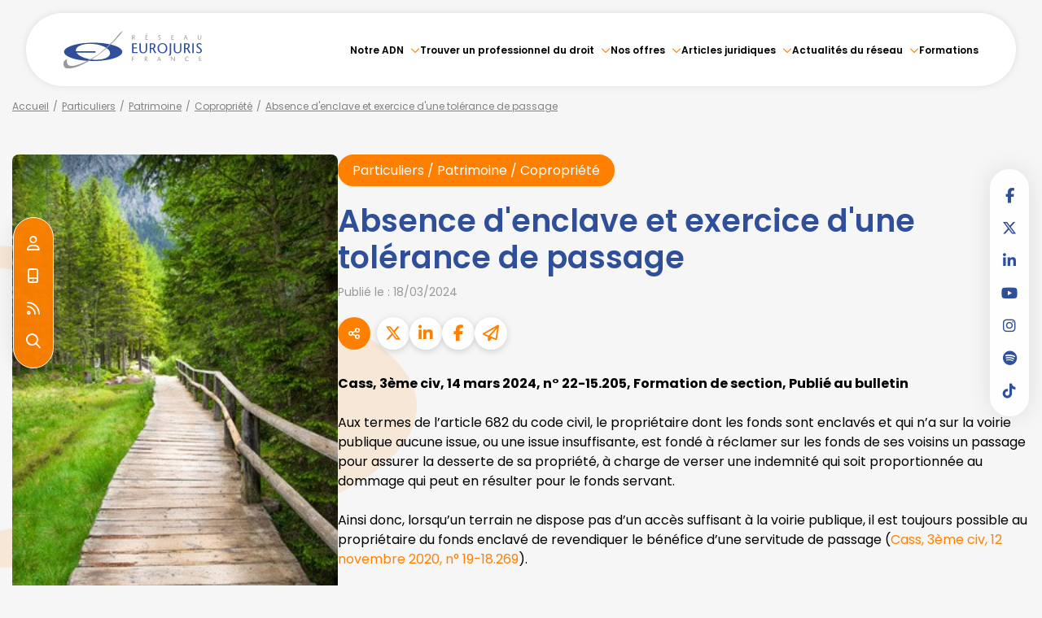

--- FILE ---
content_type: text/html; charset=UTF-8
request_url: https://www.eurojuris.fr/categories/copropriete-5200/articles/absence-d-enclave-exercice-tolerance-passage-42296.htm
body_size: 52203
content:
<!DOCTYPE html>
<html lang="fr" xmlns:og="http://ogp.me/ns#" prefix="og: http://ogp.me/ns#">
  	<head>
	  	<base href="https://www.eurojuris.fr/">
	  	<title>Absence d'enclave et exercice d'une tolérance de passage</title>
	  	<meta http-equiv="Content-Type" content="text/html;charset=UTF-8" />
		<meta http-equiv="X-UA-Compatible" content="IE=edge" /> <!-- Pour forcer le mode de compatibilité IE - temporaire -->
	  	<meta name="viewport" 	 		content="width=device-width, initial-scale=1.0, maximum-scale=1.0, user-scalable=no" />
		<meta name="description" 		content="la Cour de cassation confirme l’application du principe, avec une rédaction classique, que la tolérance bénéficie au propriétaire ou à l’exploitant du fonds, ce qui est considéré comme étant indifférent." />
		<meta name="keywords" 			content="" />
		<meta name="author" 			content="EUROJURIS FRANCE" />
		<meta name="robots" 			content="index,follow" />
		<meta name="rating" 	 		content="general" />
		<meta name="google" 			content="notranslate" />
		<meta name="twitter:card" 		content="summary_large_image">
        		<meta name="twitter:site" 		content="@EUROJURISFR">
        		<meta property="og:title" 		content="Absence d'enclave et exercice d'une tolérance de passage | EUROJURIS FRANCE" />
		<meta property="og:description" content="la Cour de cassation confirme l’application du principe, avec une rédaction classique, que la tolérance bénéficie au propriétaire ou à l’exploitant du fonds, ce qui est considéré comme étant indifférent." />
		<meta property="og:url" 		content="https://www.eurojuris.fr/articles/absence-d-enclave-exercice-tolerance-passage-42296.htm" />
		<meta property="og:type" 		content="article" />
		<meta property="og:locale" 		content="fr_FR" />
		<meta property="og:site_name"	content="EUROJURIS FRANCE" />
				<meta property="og:image" 		content="https://www.eurojuris.fr/medias/org-224/shared/chemin-65f7f0955e718.jpg" />
				<meta name="google-site-verification" content="a1SIEyDYnI3DvkTYVZitHH0v4Jkd_ne5XwNyAe_GDDE" />
				<meta name="msvalidate.01" content="7B1A9CEF6875C10141F0349B037CE025" />
				<link rel="prev" href="https://www.eurojuris.fr/categories/copropriete-5200/articles/action-individuelle-coproprietaire-mise-en-cause-syndic-43526.htm">
				<link rel="next" href="https://www.eurojuris.fr/categories/copropriete-5200/articles/exercice-activite-interdite-par-reglement-copropriete-trouble-manifestement-illicite-41478.htm">
				<link rel="canonical" href="https://www.eurojuris.fr/articles/absence-d-enclave-exercice-tolerance-passage-42296.htm" />
				<link rel="shortcut icon" href="https://www.eurojuris.fr/medias/org-224/site-11249/img/favicon-eurojuris-6694f8e87e601.png" />
		<!-- CSS -->
		<link rel="stylesheet" type="text/css" href="//code.jquery.com/ui/1.10.2/themes/smoothness/jquery-ui.min.css" />
		<!-- Début css Bootstrap -->		<link href="https://maxcdn.bootstrapcdn.com/bootstrap/3.1.1/css/bootstrap.min.css" rel="stylesheet" integrity="sha384-7tY7Dc2Q8WQTKGz2Fa0vC4dWQo07N4mJjKvHfIGnxuC4vPqFGFQppd9b3NWpf18/" crossorigin="anonymous" />
		<!-- Fin css Bootstrap -->		<link rel="stylesheet" type="text/css" href="https://skins.azko.fr/_COMMUN/_COMMUN-CMS/commun.css?v=20251126-1500_20250905-121929" />
		<!-- <link rel="stylesheet" type="text/css" href="css/common.css?v=20251126-1500_20250905-121929" /> --> <!-- #1431 -->
		<!-- <link rel="stylesheet" type="text/css" href="css/flexbox.css?v=20251126-1500_20250905-121929" /> --> <!-- #1431 -->
		<link rel="stylesheet" type="text/css" href="https://js.fw.azko.fr/jquery/jquery.css?v=20251126-1500_20250905-121929" />
		<!-- Début fichier commun du SASS -->		<link href="//skins.azko.fr/_COMMUN/class-v1.css" rel="stylesheet" />
		<!-- Fin fichier commun du SASS --><!-- Début SECIBONLINEV2-COMMUN-SASS --><!-- Fin SECIBONLINEV2-COMMUN-SASS -->		<link rel="stylesheet" type="text/css" href="//skins.azko.fr/eurojuris-v2/eurojuris-v2.css?v=20251126-1500_20250905-121929" />
		<!-- DEBUT Google optimize - extrait anti clignotement -->
		<style>.async-hide { opacity: 0 !important} </style>
		<!-- FIN Google optimize - extrait anti clignotement --><!-- Gestion des lazy loading -->
		<script type="text/javascript">
			// Lazy loading des images : force le chargement des images "lazy" qui sont visibles dans le viewport, en les passant en "eager"
			document.addEventListener("DOMContentLoaded", () => {
				console.log("> DOMContentLoaded");
				const nWinH = window.innerHeight;
				const oLogs = { 'eager':[], 'lazy': [] };
				document.querySelectorAll("img").forEach(oImg => {
					if(oImg.getAttribute('loading') === 'lazy'){
						if (oImg.getBoundingClientRect().top < nWinH
                            && typeof oImg.checkVisibility === 'function'
                            && oImg.checkVisibility({ opacityProperty: true, visibilityProperty: true })
                        ) {
							oImg.setAttribute("loading", "eager");
						}
					}
					oLogs[oImg.getAttribute('loading') === 'lazy' ? 'lazy' : 'eager'].push(oImg.src);
				});
				console.log("> Lazy loading check :", oLogs);
			});
		</script>
		<!-- librairies jQuery de sdFW  -->
        <!--
		<script type="text/javascript" 				 src="https://js.fw.azko.fr/jquery/jquery-1.11.0.min.js?v=20251126-1500_20250905-121929"	></script>
		-->
        <script type="text/javascript"               src="https://code.jquery.com/jquery-1.11.0.min.js" integrity="sha256-spTpc4lvj4dOkKjrGokIrHkJgNA0xMS98Pw9N7ir9oI=" crossorigin="anonymous"></script>
		<!--
		<script type="text/javascript" async="async" src="https://js.fw.azko.fr/jquery/jquery.json-2.2.min.js?v=20251126-1500_20250905-121929"	></script>
		-->
		<script type="text/javascript" async="async" src="https://js.fw.azko.fr/jquery/jquery.sdnotify.js?v=20251126-1500_20250905-121929"     ></script>
		<!--
	    <script type="text/javascript" async="async" src="https://js.fw.azko.fr/jquery/jquery.ajaxprogress.min.js?v=20251126-1500_20250905-121929"	></script>
		<script type="text/javascript" async="async" src="https://js.fw.azko.fr/jquery/jquery.nanoscroller.min.js?v=20251126-1500_20250905-121929"	></script>
	    <script type="text/javascript" async="async" src="https://js.fw.azko.fr/jquery/jquery.ui.datepicker-fr.min.js?v=20251126-1500_20250905-121929"			></script>
		<script type="text/javascript" async="async" src="https://js.fw.azko.fr/jquery/jquery.carouFredSel-6.2.0-packed.js?v=20251126-1500_20250905-121929"></script>
	     -->
		<!-- jQuery-ui --><!-- on le charge qd meme "à l'ancienne" pour limiter les effets de bord le temps que le correctif issue #1228 et #1293 soit appliqué dans les contents JS -->
		<!-- <script type="text/javascript" src="//code.jquery.com/ui/1.10.2/jquery-ui.min.js" integrity="sha256-FgiaQnQazF/QCrF9qSvpRY6PACn9ZF8VnlgqfqD1LsE=" crossorigin="anonymous"></script> -->
		<script type="text/javascript">
			const oCmsFront = { };
			// Fonction de chargement différé de certains scripts JS après chargement de jQuery
			oCmsFront.loadScript = function(sName, sUrl, sIntegrityHash){
				const script = document.createElement('script');
				script.setAttribute("src", sUrl)
				if(sIntegrityHash != ''){
					script.setAttribute("integrity", sIntegrityHash)
					script.setAttribute("crossorigin", "anonymous")
				}
				script.onload = function(){
					// On déclenche un event custom lorsque la ressource en question est chargée.
					// Ecoutable via, par exemple : document.addEventListener('loadscript.gmap3', function(){ ... });
					console.log('> '+sName+' loaded after jquery | CUSTOM EVENT : "loadscript.' + sName + '" | LISTEN WITH : document.addEventListener(\'loadscript.' + sName + '\', function(){ ... });');
					const event = new CustomEvent('loadscript.' + sName);
					document.dispatchEvent(event);
				};
				document.head.appendChild(script);
			};
			// Chargement différé de certains scripts JS après chargement de jQuery
			$(window).load(function(){
				// Chargement différé de jquery-json et jquery-ui pour éviter erreurs JS UNCAUGHT si jquery pas encore chargé
                oCmsFront.loadScript('jquery-json','https://js.fw.azko.fr/jquery/jquery.json-2.2.min.js?v=20251126-1500_20250905-121929','');
                oCmsFront.loadScript('jquery-ui','//code.jquery.com/ui/1.10.2/jquery-ui.min.js','sha256-FgiaQnQazF/QCrF9qSvpRY6PACn9ZF8VnlgqfqD1LsE=');
                                oCmsFront.loadScript('jquery-select2','//cdnjs.cloudflare.com/ajax/libs/select2/4.0.4/js/select2.min.js','sha256-OphUEk5ASNjOp2E8I46x+Gb0d7K+2CNKX4YbY9skKts=');
                                oCmsFront.loadScript('gmap3', 'https://cdnjs.cloudflare.com/ajax/libs/gmap3/7.2.0/gmap3.min.js', 'sha512-MTgIRfLaj1GE5BFq9AhjY6MjHdg8YcHboj6gZzwYhMnfG8XzR0v75ZRI3kdnEIGF2Rrh+v4xfrz1MtrnZbJdhA==');
                				oCmsFront.loadScript('bootstrap', 'https://maxcdn.bootstrapcdn.com/bootstrap/3.1.1/js/bootstrap.min.js', 'sha384-oFMgcGzKX7GaHtF4hx14KbxdsGjyfHK6m1comHjI1FH6g4m6qYre+4cnZbwaYbHD');
				oCmsFront.loadScript('bootstrap-hover-dropdown', 'js/bootstrap-hover-dropdown/twitter-bootstrap-hover-dropdown.min.js', '');
		});
            			document.addEventListener('loadscript.jquery-select2', function(){
				oCmsFront.loadScript('jquery-select2-i18n-fr','https://cdnjs.cloudflare.com/ajax/libs/select2/4.0.4/js/i18n/fr.js','sha256-PWEhvg6LCeKcEKv89K7p8vQ84y+N0Gu/VI02mQeytKU=');
			});
            
		</script>
		<!-- librairies JS de sdFW  -->
        <script type="text/javascript" async="async" src="https://js.fw.azko.fr/main-framework.min.js?v=20251126-1500_20250905-121929"	></script>
        <!-- #2505 on passe tous les JS du framework dans main-framework(.min).js pour réduire le nombre de requêtes HTTP -->
        <!--
		<script type="text/javascript" async="async" src="https://js.fw.azko.fr/output.min.js?v=20251126-1500_20250905-121929"	></script>
		<script type="text/javascript" async="async" src="https://js.fw.azko.fr/std.min.js?v=20251126-1500_20250905-121929"	></script>
		<script type="text/javascript" async="async" src="https://js.fw.azko.fr/url.min.js?v=20251126-1500_20250905-121929"	></script>
		<script type="text/javascript" async="async" src="https://js.fw.azko.fr/i18n.min.js?v=20251126-1500_20250905-121929"	></script>
		<script type="text/javascript" async="async" src="https://js.fw.azko.fr/message.min.js?v=20251126-1500_20250905-121929"></script>
		<script type="text/javascript" async="async" src="https://js.fw.azko.fr/notice.js?v=20251126-1500_20250905-121929"></script>
		-->
		<!-- <script type="text/javascript" async="async" src="https://js.fw.azko.fr/popin.min.js?v=20251126-1500_20250905-121929"	></script> -->
		<!-- jQuery chosen
		<link rel="stylesheet" href="https://cdnjs.cloudflare.com/ajax/libs/chosen/1.8.2/chosen.css" integrity="sha256-BYW+WlDNS6xAmFEnAv5rvID8wNE7vh9i1LU6Qk4HJ3w=" crossorigin="anonymous" />
		<script src="https://cdnjs.cloudflare.com/ajax/libs/chosen/1.8.2/chosen.jquery.min.js" integrity="sha256-j9yXOqKOlGKkAerTz/6KCllekmWP3Kt3a7sBvMK8IGI=" crossorigin="anonymous"></script>
		-->
		<!-- jQuery select2 -->		<link rel="stylesheet" href="https://cdnjs.cloudflare.com/ajax/libs/select2/4.0.4/css/select2.min.css" integrity="sha256-xJOZHfpxLR/uhh1BwYFS5fhmOAdIRQaiOul5F/b7v3s=" crossorigin="anonymous" />
        
<!--		<script src="https://cdnjs.cloudflare.com/ajax/libs/select2/4.0.4/js/select2.min.js" integrity="sha256-OphUEk5ASNjOp2E8I46x+Gb0d7K+2CNKX4YbY9skKts=" crossorigin="anonymous"></script> -->
<!--		<script src="https://cdnjs.cloudflare.com/ajax/libs/select2/4.0.4/js/i18n/fr.js" integrity="sha256-PWEhvg6LCeKcEKv89K7p8vQ84y+N0Gu/VI02mQeytKU=" crossorigin="anonymous"></script> -->
		<!-- lightslider diaporama -->
		<!--
		<link rel="stylesheet" href="https://cdnjs.cloudflare.com/ajax/libs/lightslider/1.1.6/css/lightslider.min.css" integrity="sha256-ev+XS9lVA6/6vEe/p9pncQjsHB6g9UtAZYFLNViXxAA=" crossorigin="anonymous" />
		<script src="https://cdnjs.cloudflare.com/ajax/libs/lightslider/1.1.6/js/lightslider.min.js" integrity="sha256-nHmCK+HOPMPezzS3ky9VKznMWH4sW4keT8HrMaDNbYo=" crossorigin="anonymous"></script>
		-->
		<!-- slick diaporama -->		<link rel="stylesheet" href="https://cdnjs.cloudflare.com/ajax/libs/slick-carousel/1.9.0/slick.min.css" integrity="sha256-UK1EiopXIL+KVhfbFa8xrmAWPeBjMVdvYMYkTAEv/HI=" crossorigin="anonymous" />
		<link rel="stylesheet" href="https://cdnjs.cloudflare.com/ajax/libs/slick-carousel/1.9.0/slick-theme.min.css" integrity="sha256-4hqlsNP9KM6+2eA8VUT0kk4RsMRTeS7QGHIM+MZ5sLY=" crossorigin="anonymous" />
		<script src="https://cdnjs.cloudflare.com/ajax/libs/slick-carousel/1.9.0/slick.min.js" integrity="sha256-NXRS8qVcmZ3dOv3LziwznUHPegFhPZ1F/4inU7uC8h0=" crossorigin="anonymous"></script>
		<!-- Googlemaps -->
		<script type="text/javascript" src="https://maps.googleapis.com/maps/api/js?libraries=places&amp;key=AIzaSyC-QYahvLeHNT1z5Ia3AyZYrxhbFJvuNaA&amp;language=fr"></script>
		<!--
		<script src="https://cdnjs.cloudflare.com/ajax/libs/gmap3/7.2.0/gmap3.min.js" integrity="sha512-MTgIRfLaj1GE5BFq9AhjY6MjHdg8YcHboj6gZzwYhMnfG8XzR0v75ZRI3kdnEIGF2Rrh+v4xfrz1MtrnZbJdhA==" crossorigin="anonymous" referrerpolicy="no-referrer"></script>
		-->
        		<script type="text/javascript">
			document.addEventListener('loadscript.gmap3', function(){
				if(typeof($.gmap3) !== "undefined"){
					$.gmap3({
						key: 'AIzaSyC-QYahvLeHNT1z5Ia3AyZYrxhbFJvuNaA'
					});
				}
			});
		</script>
        		<!--
		<script type="text/javascript" async="async" src="js/gmap3.js.minjs?v=20251126-1500_20250905-121929"	></script>
		-->
		<!-- Modules JS -->
		<script type="text/javascript"               src="js/main.js.minjs?v=20251126-1500_20250905-121929"	></script>
		<!-- <script type="text/javascript"               src="js/main.js?v=20251126-1500_20250905-121929"	></script> -->
		<script type="text/javascript" async="async" src="js/espaceprive.js.minjs?v=20251126-1500_20250905-121929"	></script>
		<!-- <script type="text/javascript" async="async" src="js/espaceprive.js?v=20251126-1500_20250905-121929"	></script> -->
		<script type="text/javascript" async="async" src="js/carte.js.minjs?v=20251126-1500_20250905-121929"	></script>
		        <script type="application/ld+json">
            {
    "@context": "https://schema.org",
    "@type": "LegalService",
    "serviceType": "Avocat",
    "name": "EUROJURIS FRANCE",
    "url": "https://www.eurojuris.fr",
    "openingHours": "Mo-Fr 09:00-18:00",
    "sameAs": [
        "https://www.x.com/EUROJURISFR",
        "https://www.facebook.com/EurojurisFrance/?ref=ts&fref=ts",
        "https://www.linkedin.com/company/eurojuris-france?trk=top_nav_home",
        "https://www.youtube.com/user/EUROFRAG",
        "https://www.instagram.com/reseau_eurojuris/"
    ],
    "address": {
        "@type": "PostalAddress",
        "addressLocality": "PARIS",
        "postalCode": "75014 ",
        "streetAddress": "Wojo 82 avenue du Maine"
    },
    "telephone": "01 46 33 07 19",
    "geo": {
        "@type": "GeoCoordinates",
        "latitude": 48.8549358,
        "longitude": 2.3418847999999999
    }
}        </script>
				<script type="application/ld+json">
            {
    "@context": "https://schema.org",
    "@type": "NewsArticle",
    "headline": "Absence d'enclave et exercice d'une tol\u00e9rance de passage",
    "image": [
        "https://www.eurojuris.fr/medias/org-224/shared/chemin-65f7f0955e718.jpg"
    ],
    "datePublished": "2024-03-18T08:48:20+01:00",
    "dateModified": "2024-08-02T12:13:49+02:00",
    "author": {
        "@type": "Organization",
        "name": "EUROJURIS FRANCE",
        "url": "https://www.eurojuris.fr"
    },
    "publisher": {
        "@type": "Organization",
        "name": "EUROJURIS FRANCE",
        "url": "https://www.eurojuris.fr"
    },
    "mainEntityOfPage": {
        "@type": "WebPage",
        "@id": "https://www.eurojuris.fr/articles/absence-d-enclave-exercice-tolerance-passage-42296.htm"
    }
}        </script>
				<script type="application/ld+json">
            {
    "@context": "https://schema.org",
    "@type": "BreadcrumbList",
    "itemListElement": [
        {
            "@type": "ListItem",
            "position": 1,
            "name": "Accueil",
            "item": "https://www.eurojuris.fr"
        },
        {
            "@type": "ListItem",
            "position": 2,
            "name": "Accueil",
            "item": "https://www.eurojuris.fr/"
        },
        {
            "@type": "ListItem",
            "position": 3,
            "name": "Particuliers",
            "item": "https://www.eurojuris.fr/categories/particuliers-2400.htm"
        },
        {
            "@type": "ListItem",
            "position": 4,
            "name": "Patrimoine",
            "item": "https://www.eurojuris.fr/categories/patrimoine-2700.htm"
        },
        {
            "@type": "ListItem",
            "position": 5,
            "name": "Copropri\u00e9t\u00e9",
            "item": "https://www.eurojuris.fr/categories/copropriete-5200.htm"
        },
        {
            "@type": "ListItem",
            "position": 6,
            "name": "Absence d'enclave et exercice d'une tol\u00e9rance de passage",
            "item": "https://www.eurojuris.fr/categories/copropriete-5200/articles/absence-d-enclave-exercice-tolerance-passage-42296.htm"
        }
    ]
}        </script>
		<!-- Twitter -->		<script>window.twttr = (function(d, s, id) {
                var js, fjs = d.getElementsByTagName(s)[0],
                    t = window.twttr || {};
                if (d.getElementById(id)) return t;
                js = d.createElement(s);
                js.id = id;
                js.src = "https://platform.twitter.com/widgets.js";
                fjs.parentNode.insertBefore(js, fjs);
                t._e = [];
                t.ready = function(f) {
                    t._e.push(f);
                };
                return t;
            }(document, "script", "twitter-wjs"));</script>
		<!-- Analytics -->
		<script type="text/javascript">
						var initGoogleAnalyticsTracker = function() { };
					</script>
		<!-- GA4 -->
		<script type="text/javascript">
						var initGA4Tracker = function() {
				let b = document.getElementsByTagName('script')[0];
				let a = document.createElement('script');
				a.type='text/javascript'; a.async=true;
				a.src='https://www.googletagmanager.com/gtag/js?id=G-TRD132S4BK';
				b.parentNode.insertBefore(a, b);
				gtag('js', new Date());
				gtag('config', 'G-TRD132S4BK');
			};
			window.dataLayer = window.dataLayer || [];
			if(typeof(gtag) === "undefined") {
				function gtag(){dataLayer.push(arguments);}
			}
					</script>
		<!-- CONSENT AXEPTIO DEBUT -->		<script>
			window.axeptioSettings = {
				clientId: "689db65dc520eb715bd76c4d",
				cookiesVersion: "fr-eu-05-11-2024",
				googleConsentMode: {
					default: {
						analytics_storage: "denied",
						ad_storage: "denied",
						ad_user_data: "denied",
						ad_personalization: "denied",
						wait_for_update: 500
					}
				}
			};
			(function(d, s) {
				var t = d.getElementsByTagName(s)[0], e = d.createElement(s);
				e.async = true; e.src = "//static.axept.io/sdk.js";
				t.parentNode.insertBefore(e, t);
			})(document, "script");
            void 0 === window._axcb && (window._axcb = []);
            window._axcb.push(function (axeptio) {
                axeptio.on("cookies:complete", function (choices) {
                    if (choices.google_analytics) {
                        if (typeof initGA4Tracker === 'function') {
                            initGA4Tracker();
                        }
                    }
                });
            });
		</script>
		<!-- CONSENT AXEPTIO  FIN --><!-- CONSENT COOKIE YES DEBUT --><!-- CONSENT COOKIE YES  FIN --><!-- Google Tag Manager -->
        <script type="text/javascript">
			var initGoogleTagManagerTracker = function() {
		        				(function(w,d,s,l,i){w[l]=w[l]||[];w[l].push({'gtm.start':
				new Date().getTime(),event:'gtm.js'});var f=d.getElementsByTagName(s)[0],
						j=d.createElement(s),dl=l!='dataLayer'?'&l='+l:'';j.async=true;j.src=
						'https://www.googletagmanager.com/gtm.js?id='+i+dl;f.parentNode.insertBefore(j,f);
						})(window,document,'script','dataLayer','GTM-5PN8VX7Q');
        					};
        </script>
				<script src="https://kit.fontawesome.com/85e9218303.js" crossorigin="anonymous"></script>
			</head>
  	<body class="lg-fr bodysiteid_11249 allarticles actu_article actucat-copropriete actucatid-5200 ">
        <!-- Google Tag Manager (noscript) -->
        <noscript>
            <iframe src="https://www.googletagmanager.com/ns.html?id=GTM-5PN8VX7Q" height="0" width="0" style="display:none;visibility:hidden"></iframe>
        </noscript>
        
		<!-- Skin EUROJURIS V2 -->
<header class="header">
	<div class="headerCol site-container">
		<div class="headerCol1">
			<a href="https://www.eurojuris.fr/" class="logo" title="EUROJURIS FRANCE" alt="Logo Eurojuris">
				<!-- <img src="//skins.azko.fr/eurojuris-v2/img/logo.png" /> -->
				<svg xmlns="http://www.w3.org/2000/svg" xmlns:xlink="http://www.w3.org/1999/xlink" width="256" height="70.367" viewBox="0 0 256 70.367">
					<defs>
					  <clipPath id="clip-path">
						<rect id="Rectangle_2" data-name="Rectangle 2" width="256" height="70.367" transform="translate(0 0)" fill="none"/>
					  </clipPath>
					</defs>
					<g id="Groupe_1" data-name="Groupe 1" transform="translate(0 0)" clip-path="url(#clip-path)">
					  <path id="Tracé_1" data-name="Tracé 1" d="M54.884,22.358c-29.768,0-53.9,7.61-53.9,17s24.136,17,53.9,17,53.906-7.611,53.906-17-24.135-17-53.906-17M86.194,42.5C85.368,50.44,70.531,55.4,53.058,53.579c-13.81-1.443-25.125-6.692-28.857-12.75H59.112V38.01H23.041a6.826,6.826,0,0,1-.118-2.117c.829-7.95,15.666-12.913,33.14-11.088S87.026,34.55,86.194,42.5" fill="#2f4f9a"/>
					  <path id="Tracé_2" data-name="Tracé 2" d="M6.87,52.285,1.076,56.569s-2.719,5.961.486,10.576C8.907,77.717,46.722,60.951,75.9,36.06,99.644,15.809,110.231,0,110.231,0l-5.777,4.486S91.681,22.21,68.418,40.737C50.63,54.9,18.128,70.257,9.122,63.762,4.633,60.524,6.87,52.285,6.87,52.285" fill="#999"/>
					  <path id="Tracé_3" data-name="Tracé 3" d="M131.047,49h-2.922v3.134h2.863v.825h-2.863v3.463h-1.142V48.179h4.064Z" fill="#999"/>
					  <path id="Tracé_4" data-name="Tracé 4" d="M150.065,48.179h2.357a2.106,2.106,0,0,1,2.391,2.121,2.655,2.655,0,0,1-1.377,2.4l2.048,3.51-1.153.354-1.909-3.558h-1.214v3.416h-1.143Zm1.143,4.006h.648a1.608,1.608,0,0,0,1.732-1.779,1.275,1.275,0,0,0-1.4-1.4h-.979Z" fill="#999"/>
					  <path id="Tracé_5" data-name="Tracé 5" d="M177.225,48.179l3.074,8.246H178.98L178.131,54h-3.145l-.884,2.427h-1.107l3.358-8.246Zm.636,4.995c-.413-1.144-.813-2.286-1.226-3.77h-.023a39.474,39.474,0,0,1-1.307,3.77Z" fill="#999"/>
					  <path id="Tracé_6" data-name="Tracé 6" d="M205.881,56.425h-.9c-1.79-2.144-4.866-5.843-5.361-6.562H199.6v6.562h-.942V48.179h.848c1.814,2.143,4.854,5.749,5.408,6.573h.024V48.179h.942Z" fill="#999"/>
					  <path id="Tracé_7" data-name="Tracé 7" d="M231.508,49.581a3.79,3.79,0,0,0-2.156-.719,3.139,3.139,0,0,0-3.24,3.393,3.264,3.264,0,0,0,3.24,3.486,3.683,3.683,0,0,0,2.085-.612l.448.684a4.875,4.875,0,0,1-2.592.753,4.13,4.13,0,0,1-4.441-4.288,4.321,4.321,0,0,1,4.582-4.241,4.023,4.023,0,0,1,2.545.837Z" fill="#999"/>
					  <path id="Tracé_8" data-name="Tracé 8" d="M254.815,49h-2.921v2.662h2.861v.825h-2.861V55.6h3.428v.824h-4.571V48.179h4.064Z" fill="#999"/>
					  <path id="Tracé_9" data-name="Tracé 9" d="M136.019,25.277h-6.483V31.16h6.353v1.823h-6.353v6.872h7.607v1.822H127V23.455h9.019Z" fill="#2f4f9a"/>
					  <path id="Tracé_10" data-name="Tracé 10" d="M143.018,23.455V34.493c0,3.775,1.411,5.753,4.679,5.753,3.425,0,4.574-2.707,4.574-5.311V23.455h2.38V34.987c0,4.087-2.536,7-6.954,7-5.15,0-7.215-2.708-7.215-7.393V23.455Z" fill="#2f4f9a"/>
					  <path id="Tracé_11" data-name="Tracé 11" d="M159.531,23.455h5.229c2.98,0,5.307,1.536,5.307,4.686a5.866,5.866,0,0,1-3.059,5.31l4.548,7.757-2.561.782-4.235-7.862h-2.692v7.55h-2.537Zm2.537,8.851H163.5c3.243,0,3.843-2.4,3.843-3.931a2.822,2.822,0,0,0-3.11-3.1h-2.169Z" fill="#2f4f9a"/>
					  <path id="Tracé_12" data-name="Tracé 12" d="M173.876,32.253a9.15,9.15,0,0,1,18.3,0c0,5.441-3.5,9.736-9.15,9.736s-9.149-4.295-9.149-9.736m15.5,0c0-3.41-1.83-7.289-6.353-7.289s-6.352,3.879-6.352,7.289c0,3.566,1.622,7.914,6.352,7.914s6.353-4.348,6.353-7.914" fill="#2f4f9a"/>
					  <path id="Tracé_13" data-name="Tracé 13" d="M199.094,23.455V41.521c0,3.773-2.091,5.1-4.443,5.1V45.086a1.855,1.855,0,0,0,1.358-.963,7.432,7.432,0,0,0,.549-2.94V23.455Z" fill="#2f4f9a"/>
					  <path id="Tracé_14" data-name="Tracé 14" d="M206.51,23.455V34.493c0,3.775,1.412,5.753,4.681,5.753,3.423,0,4.574-2.707,4.574-5.311V23.455h2.378V34.987c0,4.087-2.535,7-6.952,7-5.151,0-7.216-2.708-7.216-7.393V23.455Z" fill="#2f4f9a"/>
					  <path id="Tracé_15" data-name="Tracé 15" d="M223.025,23.455h5.227c2.981,0,5.307,1.536,5.307,4.686a5.866,5.866,0,0,1-3.059,5.31l4.549,7.757-2.561.782-4.236-7.862H225.56v7.55h-2.535Zm2.535,8.851H227c3.242,0,3.842-2.4,3.842-3.931a2.822,2.822,0,0,0-3.11-3.1h-2.17Z" fill="#2f4f9a"/>
					  <rect id="Rectangle_1" data-name="Rectangle 1" width="2.535" height="18.223" transform="translate(238.31 23.455)" fill="#2f4f9a"/>
					  <path id="Tracé_16" data-name="Tracé 16" d="M254.562,26.266a5.845,5.845,0,0,0-3.162-1.3c-1.831,0-2.851,1.067-2.851,2.472,0,1.3,1.124,2.265,3.478,3.957,2.51,1.822,3.972,3.489,3.972,5.832,0,2.889-2.744,4.763-5.671,4.763a7.687,7.687,0,0,1-5.15-1.9l1.124-1.51a6.623,6.623,0,0,0,3.974,1.588c1.8,0,3.188-.963,3.188-2.994,0-2.29-2.745-3.774-4.235-4.868-1.516-1.171-3.215-2.291-3.215-4.868,0-2.447,2.379-4.3,5.229-4.3a5.922,5.922,0,0,1,4.522,1.823Z" fill="#2f4f9a"/>
					  <path id="Tracé_17" data-name="Tracé 17" d="M127.017,8.343h2.356a2.107,2.107,0,0,1,2.393,2.121,2.656,2.656,0,0,1-1.379,2.4l2.05,3.511-1.153.353-1.911-3.558H128.16v3.417h-1.143Zm1.143,4.006h.648a1.608,1.608,0,0,0,1.733-1.779,1.275,1.275,0,0,0-1.4-1.4h-.978Z" fill="#999"/>
					  <path id="Tracé_18" data-name="Tracé 18" d="M155.623,9.168H152.7v2.663h2.864v.824H152.7v3.111h3.429v.825h-4.572V8.343h4.066ZM152.57,7.341l1.78-1.5a1.211,1.211,0,0,1,.707-.366c.141,0,.318.224.318.366,0,.235-.247.4-.483.565L152.96,7.73Z" fill="#999"/>
					  <path id="Tracé_19" data-name="Tracé 19" d="M179.266,9.616a2.626,2.626,0,0,0-1.426-.589,1.134,1.134,0,0,0-1.284,1.119c0,.589.507,1.025,1.567,1.791,1.131.825,1.791,1.579,1.791,2.639a2.36,2.36,0,0,1-2.557,2.157,3.455,3.455,0,0,1-2.321-.861l.506-.683a2.982,2.982,0,0,0,1.791.719,1.291,1.291,0,0,0,1.439-1.355c0-1.037-1.238-1.708-1.909-2.2-.684-.53-1.449-1.036-1.449-2.2A2.167,2.167,0,0,1,177.77,8.2a2.665,2.665,0,0,1,2.038.825Z" fill="#999"/>
					  <path id="Tracé_20" data-name="Tracé 20" d="M203.582,9.168H200.66v2.663h2.862v.824H200.66v3.111h3.429v.825h-4.571V8.343h4.064Z" fill="#999"/>
					  <path id="Tracé_21" data-name="Tracé 21" d="M226.554,8.343l3.075,8.249H228.31l-.848-2.428h-3.147l-.883,2.428h-1.108l3.358-8.249Zm.637,5c-.413-1.143-.813-2.286-1.226-3.77h-.023a39.351,39.351,0,0,1-1.309,3.77Z" fill="#999"/>
					  <path id="Tracé_22" data-name="Tracé 22" d="M249.586,8.343v5c0,1.708.637,2.6,2.109,2.6,1.543,0,2.063-1.226,2.063-2.4v-5.2h1.072v5.22a2.947,2.947,0,0,1-3.135,3.169c-2.321,0-3.253-1.225-3.253-3.347V8.343Z" fill="#999"/>
					</g>
				</svg>
			</a>
		</div>
		<div class="headerCol2">
			<div class="menu">
			<!-- Menu --> 
				<nav class="menu__nav" role="navigation">
					<div>
					<!-- Menu small-device -->
					<div class="navbar-header hidden--md">
						<button type="button" class="navbar-toggle" data-toggle="collapse" data-target="#mainMenu">
							<svg width="100" height="100" viewBox="0 0 100 100">
							<path class="line line1" d="M 20,29.000046 H 80.000231 C 80.000231,29.000046 94.498839,28.817352 94.532987,66.711331 94.543142,77.980673 90.966081,81.670246 85.259173,81.668997 79.552261,81.667751 75.000211,74.999942 75.000211,74.999942 L 25.000021,25.000058" />
							<path class="line line2" d="M 20,50 H 80" />
							<path class="line line3" d="M 20,70.999954 H 80.000231 C 80.000231,70.999954 94.498839,71.182648 94.532987,33.288669 94.543142,22.019327 90.966081,18.329754 85.259173,18.331003 79.552261,18.332249 75.000211,25.000058 75.000211,25.000058 L 25.000021,74.999942" />
							</svg>
						</button>
					</div>
					<!-- Menu large-device -->
					<div class="collapse navbar-collapse" id="mainMenu">
						<ul class="menu-principal niveau-0"><li class=" menuBtnPage985 hidden active"><a class="navigate " href="/"  title="Accueil">Accueil</a><a class="clickable " href="/"  onclick="return false;" title="Accueil">Accueil</a><a class="non-clickable " href="/"  onclick="return false;" title="Accueil">Accueil</a></li><li class="has-submenu menuBtnPage1077 dropdown--display  "><a class="navigate " href="reseau-avocats-commissaires-justice.htm"  title="Notre ADN">Notre ADN</a><a class="clickable " href="reseau-avocats-commissaires-justice.htm"  onclick="return false;" title="Notre ADN">Notre ADN</a><a class="non-clickable " href="reseau-avocats-commissaires-justice.htm"  onclick="return false;" title="Notre ADN">Notre ADN</a><ul class="menu-dropdown niveau-1"><li class="has-submenu menuBtnPage1156  "><a class="navigate " href="reseau-avocats-commissaires-justice/presentation.htm"  title="Présentation">Présentation</a><a class="clickable " href="reseau-avocats-commissaires-justice/presentation.htm"  onclick="return false;" title="Présentation">Présentation</a><a class="non-clickable " href="reseau-avocats-commissaires-justice/presentation.htm"  onclick="return false;" title="Présentation">Présentation</a><ul class="menu-dropdown niveau-2"><li class=" menuBtnPage1245  "><a class="navigate " href="reseau-avocats-commissaires-justice/presentation/organisation.htm"  title="Organisation">Organisation</a><a class="clickable " href="reseau-avocats-commissaires-justice/presentation/organisation.htm"  onclick="return false;" title="Organisation">Organisation</a><a class="non-clickable " href="reseau-avocats-commissaires-justice/presentation/organisation.htm"  onclick="return false;" title="Organisation">Organisation</a></li><li class=" menuBtnPage1249  "><a class="navigate " href="reseau-avocats-commissaires-justice/presentation/transparence.htm"  title="Transparence">Transparence</a><a class="clickable " href="reseau-avocats-commissaires-justice/presentation/transparence.htm"  onclick="return false;" title="Transparence">Transparence</a><a class="non-clickable " href="reseau-avocats-commissaires-justice/presentation/transparence.htm"  onclick="return false;" title="Transparence">Transparence</a></li><li class="has-submenu menuBtnPage1253  "><a class="navigate " href="reseau-avocats-commissaires-justice/presentation/jurismus.htm"  title="Jurismus">Jurismus</a><a class="clickable " href="reseau-avocats-commissaires-justice/presentation/jurismus.htm"  onclick="return false;" title="Jurismus">Jurismus</a><a class="non-clickable " href="reseau-avocats-commissaires-justice/presentation/jurismus.htm"  onclick="return false;" title="Jurismus">Jurismus</a><ul class="menu-dropdown niveau-3"><li class=" menuBtnPage1693  "><a class="navigate " href="reseau-avocats-commissaires-justice/presentation/jurismus/evenements-jurismus.htm"  title="Évènements Jurismus">Évènements Jurismus</a><a class="clickable " href="reseau-avocats-commissaires-justice/presentation/jurismus/evenements-jurismus.htm"  onclick="return false;" title="Évènements Jurismus">Évènements Jurismus</a><a class="non-clickable " href="reseau-avocats-commissaires-justice/presentation/jurismus/evenements-jurismus.htm"  onclick="return false;" title="Évènements Jurismus">Évènements Jurismus</a></li></ul></li><li class=" menuBtnPage1261  "><a class="navigate " href="reseau-avocats-commissaires-justice/presentation/eurojuris-international.htm"  title="Eurojuris international">Eurojuris international</a><a class="clickable " href="reseau-avocats-commissaires-justice/presentation/eurojuris-international.htm"  onclick="return false;" title="Eurojuris international">Eurojuris international</a><a class="non-clickable " href="reseau-avocats-commissaires-justice/presentation/eurojuris-international.htm"  onclick="return false;" title="Eurojuris international">Eurojuris international</a></li></ul></li><li class=" menuBtnPage1152  "><a class="navigate " href="reseau-avocats-commissaires-justice/organisation-formations-juridiques.htm"  title="Organisme de formation">Organisme de formation</a><a class="clickable " href="reseau-avocats-commissaires-justice/organisation-formations-juridiques.htm"  onclick="return false;" title="Organisme de formation">Organisme de formation</a><a class="non-clickable " href="reseau-avocats-commissaires-justice/organisation-formations-juridiques.htm"  onclick="return false;" title="Organisme de formation">Organisme de formation</a></li><li class="has-submenu menuBtnPage1148  "><a class="navigate " href="reseau-avocats-commissaires-justice/partenariats.htm"  title="Partenariats">Partenariats</a><a class="clickable " href="reseau-avocats-commissaires-justice/partenariats.htm"  onclick="return false;" title="Partenariats">Partenariats</a><a class="non-clickable " href="reseau-avocats-commissaires-justice/partenariats.htm"  onclick="return false;" title="Partenariats">Partenariats</a><ul class="menu-dropdown niveau-2"><li class=" menuBtnPage1163  "><a class="navigate " href="reseau-avocats-commissaires-justice/partenariats/partenaire-pretorio.htm"  title="Pretorio">Pretorio</a><a class="clickable " href="reseau-avocats-commissaires-justice/partenariats/partenaire-pretorio.htm"  onclick="return false;" title="Pretorio">Pretorio</a><a class="non-clickable " href="reseau-avocats-commissaires-justice/partenariats/partenaire-pretorio.htm"  onclick="return false;" title="Pretorio">Pretorio</a></li><li class=" menuBtnPage1186  "><a class="navigate " href="reseau-avocats-commissaires-justice/partenariats/partenaire-ajfc.htm"  title="Association des Juristes Franco-Colombiens (AJFC)">Association des Juristes Franco-Colombiens (AJFC)</a><a class="clickable " href="reseau-avocats-commissaires-justice/partenariats/partenaire-ajfc.htm"  onclick="return false;" title="Association des Juristes Franco-Colombiens (AJFC)">Association des Juristes Franco-Colombiens (AJFC)</a><a class="non-clickable " href="reseau-avocats-commissaires-justice/partenariats/partenaire-ajfc.htm"  onclick="return false;" title="Association des Juristes Franco-Colombiens (AJFC)">Association des Juristes Franco-Colombiens (AJFC)</a></li><li class=" menuBtnPage1190  "><a class="navigate " href="reseau-avocats-commissaires-justice/partenariats/partenaire-infolegale.htm"  title="Infolegale">Infolegale</a><a class="clickable " href="reseau-avocats-commissaires-justice/partenariats/partenaire-infolegale.htm"  onclick="return false;" title="Infolegale">Infolegale</a><a class="non-clickable " href="reseau-avocats-commissaires-justice/partenariats/partenaire-infolegale.htm"  onclick="return false;" title="Infolegale">Infolegale</a></li><li class=" menuBtnPage1200  "><a class="navigate " href="reseau-avocats-commissaires-justice/partenariats/partenaire-legivox.htm"  title="LegiVox">LegiVox</a><a class="clickable " href="reseau-avocats-commissaires-justice/partenariats/partenaire-legivox.htm"  onclick="return false;" title="LegiVox">LegiVox</a><a class="non-clickable " href="reseau-avocats-commissaires-justice/partenariats/partenaire-legivox.htm"  onclick="return false;" title="LegiVox">LegiVox</a></li><li class=" menuBtnPage1204  "><a class="navigate " href="reseau-avocats-commissaires-justice/partenariats/partenaire-ecostaff.htm"  title="Ecostaff">Ecostaff</a><a class="clickable " href="reseau-avocats-commissaires-justice/partenariats/partenaire-ecostaff.htm"  onclick="return false;" title="Ecostaff">Ecostaff</a><a class="non-clickable " href="reseau-avocats-commissaires-justice/partenariats/partenaire-ecostaff.htm"  onclick="return false;" title="Ecostaff">Ecostaff</a></li><li class=" menuBtnPage1214  "><a class="navigate " href="reseau-avocats-commissaires-justice/partenariats/partenaire-tempeos.htm"  title="Tempeos">Tempeos</a><a class="clickable " href="reseau-avocats-commissaires-justice/partenariats/partenaire-tempeos.htm"  onclick="return false;" title="Tempeos">Tempeos</a><a class="non-clickable " href="reseau-avocats-commissaires-justice/partenariats/partenaire-tempeos.htm"  onclick="return false;" title="Tempeos">Tempeos</a></li><li class=" menuBtnPage1218  "><a class="navigate " href="reseau-avocats-commissaires-justice/partenariats/partenaire-crj-de-paris-ii.htm"  title="CRJ de Paris II">CRJ de Paris II</a><a class="clickable " href="reseau-avocats-commissaires-justice/partenariats/partenaire-crj-de-paris-ii.htm"  onclick="return false;" title="CRJ de Paris II">CRJ de Paris II</a><a class="non-clickable " href="reseau-avocats-commissaires-justice/partenariats/partenaire-crj-de-paris-ii.htm"  onclick="return false;" title="CRJ de Paris II">CRJ de Paris II</a></li><li class=" menuBtnPage1226  "><a class="navigate " href="reseau-avocats-commissaires-justice/partenariats/partenaire-wolters-kluwer.htm"  title="Wolters Kluwer">Wolters Kluwer</a><a class="clickable " href="reseau-avocats-commissaires-justice/partenariats/partenaire-wolters-kluwer.htm"  onclick="return false;" title="Wolters Kluwer">Wolters Kluwer</a><a class="non-clickable " href="reseau-avocats-commissaires-justice/partenariats/partenaire-wolters-kluwer.htm"  onclick="return false;" title="Wolters Kluwer">Wolters Kluwer</a></li><li class=" menuBtnPage1230  "><a class="navigate " href="reseau-avocats-commissaires-justice/partenariats/partenaire-azko.htm"  title="Azko">Azko</a><a class="clickable " href="reseau-avocats-commissaires-justice/partenariats/partenaire-azko.htm"  onclick="return false;" title="Azko">Azko</a><a class="non-clickable " href="reseau-avocats-commissaires-justice/partenariats/partenaire-azko.htm"  onclick="return false;" title="Azko">Azko</a></li><li class=" menuBtnPage1233  "><a class="navigate " href="reseau-avocats-commissaires-justice/partenariats/partenaire-leximpact.htm"  title="Leximpact">Leximpact</a><a class="clickable " href="reseau-avocats-commissaires-justice/partenariats/partenaire-leximpact.htm"  onclick="return false;" title="Leximpact">Leximpact</a><a class="non-clickable " href="reseau-avocats-commissaires-justice/partenariats/partenaire-leximpact.htm"  onclick="return false;" title="Leximpact">Leximpact</a></li><li class=" menuBtnPage1237  "><a class="navigate " href="reseau-avocats-commissaires-justice/partenariats/partenaire-hotel-citadines-holiday-inn.htm"  title="Hôtel Citadines - Holiday Inn">Hôtel Citadines - Holiday Inn</a><a class="clickable " href="reseau-avocats-commissaires-justice/partenariats/partenaire-hotel-citadines-holiday-inn.htm"  onclick="return false;" title="Hôtel Citadines - Holiday Inn">Hôtel Citadines - Holiday Inn</a><a class="non-clickable " href="reseau-avocats-commissaires-justice/partenariats/partenaire-hotel-citadines-holiday-inn.htm"  onclick="return false;" title="Hôtel Citadines - Holiday Inn">Hôtel Citadines - Holiday Inn</a></li><li class=" menuBtnPage1968  "><a class="navigate " href="reseau-avocats-commissaires-justice/partenariats/partenaire-anaba.htm"  title="Anaba">Anaba</a><a class="clickable " href="reseau-avocats-commissaires-justice/partenariats/partenaire-anaba.htm"  onclick="return false;" title="Anaba">Anaba</a><a class="non-clickable " href="reseau-avocats-commissaires-justice/partenariats/partenaire-anaba.htm"  onclick="return false;" title="Anaba">Anaba</a></li><li class=" menuBtnPage1973  "><a class="navigate " href="reseau-avocats-commissaires-justice/partenariats/partenaire-legal230.htm"  title="Legal 230">Legal 230</a><a class="clickable " href="reseau-avocats-commissaires-justice/partenariats/partenaire-legal230.htm"  onclick="return false;" title="Legal 230">Legal 230</a><a class="non-clickable " href="reseau-avocats-commissaires-justice/partenariats/partenaire-legal230.htm"  onclick="return false;" title="Legal 230">Legal 230</a></li><li class=" menuBtnPage1979  "><a class="navigate " href="reseau-avocats-commissaires-justice/partenariats/intelligia.htm"  title="IntelligIA">IntelligIA</a><a class="clickable " href="reseau-avocats-commissaires-justice/partenariats/intelligia.htm"  onclick="return false;" title="IntelligIA">IntelligIA</a><a class="non-clickable " href="reseau-avocats-commissaires-justice/partenariats/intelligia.htm"  onclick="return false;" title="IntelligIA">IntelligIA</a></li><li class=" menuBtnPage1983  "><a class="navigate " href="reseau-avocats-commissaires-justice/partenariats/ringover.htm"  title="Ringover">Ringover</a><a class="clickable " href="reseau-avocats-commissaires-justice/partenariats/ringover.htm"  onclick="return false;" title="Ringover">Ringover</a><a class="non-clickable " href="reseau-avocats-commissaires-justice/partenariats/ringover.htm"  onclick="return false;" title="Ringover">Ringover</a></li><li class=" menuBtnPage1986  "><a class="navigate " href="reseau-avocats-commissaires-justice/partenariats/partenaire-simplebo.htm"  title="Simplébo">Simplébo</a><a class="clickable " href="reseau-avocats-commissaires-justice/partenariats/partenaire-simplebo.htm"  onclick="return false;" title="Simplébo">Simplébo</a><a class="non-clickable " href="reseau-avocats-commissaires-justice/partenariats/partenaire-simplebo.htm"  onclick="return false;" title="Simplébo">Simplébo</a></li><li class=" menuBtnPage1999  "><a class="navigate " href="reseau-avocats-commissaires-justice/partenariats/partenaire-juridifeel.htm"  title="Juridifeel">Juridifeel</a><a class="clickable " href="reseau-avocats-commissaires-justice/partenariats/partenaire-juridifeel.htm"  onclick="return false;" title="Juridifeel">Juridifeel</a><a class="non-clickable " href="reseau-avocats-commissaires-justice/partenariats/partenaire-juridifeel.htm"  onclick="return false;" title="Juridifeel">Juridifeel</a></li></ul></li><li class=" menuBtnPage1265  "><a class="navigate " href="reseau-avocats-commissaires-justice/adhesion.htm"  title="Rejoignez-nous !">Rejoignez-nous !</a><a class="clickable " href="reseau-avocats-commissaires-justice/adhesion.htm"  onclick="return false;" title="Rejoignez-nous !">Rejoignez-nous !</a><a class="non-clickable " href="reseau-avocats-commissaires-justice/adhesion.htm"  onclick="return false;" title="Rejoignez-nous !">Rejoignez-nous !</a></li></ul></li><li class="has-submenu menuBtnPage1081 dropdown--display  "><a class="navigate " href="trouver-avocat-commissaire-justice.htm"  title="Trouver un professionnel du droit">Trouver un professionnel du droit</a><a class="clickable " href="trouver-avocat-commissaire-justice.htm"  onclick="return false;" title="Trouver un professionnel du droit">Trouver un professionnel du droit</a><a class="non-clickable " href="trouver-avocat-commissaire-justice.htm"  onclick="return false;" title="Trouver un professionnel du droit">Trouver un professionnel du droit</a><ul class="menu-dropdown niveau-1"><li class=" menuBtnPage1696  "><a class="navigate parallaxDown--xs picto__before--users" href="/trouver-un-professionnel-du-droit.htm"  title="Annuaire des membres">Annuaire des membres</a><a class="clickable parallaxDown--xs picto__before--users" href="/trouver-un-professionnel-du-droit.htm"  onclick="return false;" title="Annuaire des membres">Annuaire des membres</a><a class="non-clickable parallaxDown--xs picto__before--users" href="/trouver-un-professionnel-du-droit.htm"  onclick="return false;" title="Annuaire des membres">Annuaire des membres</a></li></ul></li><li class="has-submenu menuBtnPage1972 dropdown--display "><a class="navigate " href="nos-offres.htm"  title="Nos offres">Nos offres</a><a class="clickable " href="nos-offres.htm"  onclick="return false;" title="Nos offres">Nos offres</a><a class="non-clickable " href="nos-offres.htm"  onclick="return false;" title="Nos offres">Nos offres</a><ul class="menu-dropdown niveau-1"><li class="has-submenu menuBtnPage1942  "><a class="navigate " href="nos-offres/redaction-bail-commercial.htm"  title="Rédaction d'un bail commercial">Rédaction d'un bail commercial</a><a class="clickable " href="nos-offres/redaction-bail-commercial.htm"  onclick="return false;" title="Rédaction d'un bail commercial">Rédaction d'un bail commercial</a><a class="non-clickable " href="nos-offres/redaction-bail-commercial.htm"  onclick="return false;" title="Rédaction d'un bail commercial">Rédaction d'un bail commercial</a><ul class="menu-dropdown niveau-2"><li class=" menuBtnPage1946  "><a class="navigate " href="nos-offres/redaction-bail-commercial/bailleur.htm"  title="Vous êtes bailleur">Vous êtes bailleur</a><a class="clickable " href="nos-offres/redaction-bail-commercial/bailleur.htm"  onclick="return false;" title="Vous êtes bailleur">Vous êtes bailleur</a><a class="non-clickable " href="nos-offres/redaction-bail-commercial/bailleur.htm"  onclick="return false;" title="Vous êtes bailleur">Vous êtes bailleur</a></li><li class=" menuBtnPage1949  "><a class="navigate " href="nos-offres/redaction-bail-commercial/locataire.htm"  title="Vous êtes locataire">Vous êtes locataire</a><a class="clickable " href="nos-offres/redaction-bail-commercial/locataire.htm"  onclick="return false;" title="Vous êtes locataire">Vous êtes locataire</a><a class="non-clickable " href="nos-offres/redaction-bail-commercial/locataire.htm"  onclick="return false;" title="Vous êtes locataire">Vous êtes locataire</a></li></ul></li><li class="has-submenu menuBtnPage1950  "><a class="navigate " href="nos-offres/recouvrement-creance.htm"  title="Recouvrement de créances">Recouvrement de créances</a><a class="clickable " href="nos-offres/recouvrement-creance.htm"  onclick="return false;" title="Recouvrement de créances">Recouvrement de créances</a><a class="non-clickable " href="nos-offres/recouvrement-creance.htm"  onclick="return false;" title="Recouvrement de créances">Recouvrement de créances</a><ul class="menu-dropdown niveau-2"><li class=" menuBtnPage1954  "><a class="navigate " href="nos-offres/recouvrement-creance/particulier.htm"  title="Je suis une personne physique">Je suis une personne physique</a><a class="clickable " href="nos-offres/recouvrement-creance/particulier.htm"  onclick="return false;" title="Je suis une personne physique">Je suis une personne physique</a><a class="non-clickable " href="nos-offres/recouvrement-creance/particulier.htm"  onclick="return false;" title="Je suis une personne physique">Je suis une personne physique</a></li><li class=" menuBtnPage1956  "><a class="navigate " href="nos-offres/recouvrement-creance/entreprise.htm"  title="Je suis une personne morale">Je suis une personne morale</a><a class="clickable " href="nos-offres/recouvrement-creance/entreprise.htm"  onclick="return false;" title="Je suis une personne morale">Je suis une personne morale</a><a class="non-clickable " href="nos-offres/recouvrement-creance/entreprise.htm"  onclick="return false;" title="Je suis une personne morale">Je suis une personne morale</a></li></ul></li><li class=" menuBtnPage2014  "><a class="navigate " href="nos-offres/demande-darbitrage-ou-de-mediation-en-ligne.htm"  title="Demande d'arbitrage ou de médiation en ligne">Demande d'arbitrage ou  de médiation en ligne</a><a class="clickable " href="nos-offres/demande-darbitrage-ou-de-mediation-en-ligne.htm"  onclick="return false;" title="Demande d'arbitrage ou de médiation en ligne">Demande d'arbitrage ou  de médiation en ligne</a><a class="non-clickable " href="nos-offres/demande-darbitrage-ou-de-mediation-en-ligne.htm"  onclick="return false;" title="Demande d'arbitrage ou de médiation en ligne">Demande d'arbitrage ou  de médiation en ligne</a></li></ul></li><li class="has-submenu menuBtnPage1085 dropdown--display  "><a class="navigate " href="actualites-juridiques.htm"  title="Articles juridiques">Articles juridiques</a><a class="clickable " href="actualites-juridiques.htm"  onclick="return false;" title="Articles juridiques">Articles juridiques</a><a class="non-clickable " href="actualites-juridiques.htm"  onclick="return false;" title="Articles juridiques">Articles juridiques</a><ul class="menu-dropdown niveau-1"><li class="has-submenu menuBtnPage1170  "><a class="navigate " href="actualites-juridiques/actualites-juridiques-particuliers.htm"  title="Articles juridiques particuliers">Articles juridiques particuliers</a><a class="clickable " href="actualites-juridiques/actualites-juridiques-particuliers.htm"  onclick="return false;" title="Articles juridiques particuliers">Articles juridiques particuliers</a><a class="non-clickable " href="actualites-juridiques/actualites-juridiques-particuliers.htm"  onclick="return false;" title="Articles juridiques particuliers">Articles juridiques particuliers</a><ul class="menu-dropdown niveau-2"><li class="has-submenu menuBtnPage1182  "><a class="navigate " href="actualites-juridiques/actualites-juridiques-particuliers/droit-famille.htm"  title="Famille">Famille</a><a class="clickable " href="actualites-juridiques/actualites-juridiques-particuliers/droit-famille.htm"  onclick="return false;" title="Famille">Famille</a><a class="non-clickable " href="actualites-juridiques/actualites-juridiques-particuliers/droit-famille.htm"  onclick="return false;" title="Famille">Famille</a><ul class="menu-dropdown niveau-3"><li class=" menuBtnPage1174  "><a class="navigate " href="actualites-juridiques/actualites-juridiques-particuliers/droit-famille/droit-divorce.htm"  title="Divorce">Divorce</a><a class="clickable " href="actualites-juridiques/actualites-juridiques-particuliers/droit-famille/droit-divorce.htm"  onclick="return false;" title="Divorce">Divorce</a><a class="non-clickable " href="actualites-juridiques/actualites-juridiques-particuliers/droit-famille/droit-divorce.htm"  onclick="return false;" title="Divorce">Divorce</a></li><li class=" menuBtnPage1356  "><a class="navigate " href="actualites-juridiques/actualites-juridiques-particuliers/droit-famille/droit-enfants.htm"  title="Enfants">Enfants</a><a class="clickable " href="actualites-juridiques/actualites-juridiques-particuliers/droit-famille/droit-enfants.htm"  onclick="return false;" title="Enfants">Enfants</a><a class="non-clickable " href="actualites-juridiques/actualites-juridiques-particuliers/droit-famille/droit-enfants.htm"  onclick="return false;" title="Enfants">Enfants</a></li><li class=" menuBtnPage1360  "><a class="navigate " href="actualites-juridiques/actualites-juridiques-particuliers/droit-famille/droit-mariage-pacs-concubinage-vie-civile.htm"  title="Mariage / PACS / Concubinage / Vie civile">Mariage / PACS / Concubinage / Vie civile</a><a class="clickable " href="actualites-juridiques/actualites-juridiques-particuliers/droit-famille/droit-mariage-pacs-concubinage-vie-civile.htm"  onclick="return false;" title="Mariage / PACS / Concubinage / Vie civile">Mariage / PACS / Concubinage / Vie civile</a><a class="non-clickable " href="actualites-juridiques/actualites-juridiques-particuliers/droit-famille/droit-mariage-pacs-concubinage-vie-civile.htm"  onclick="return false;" title="Mariage / PACS / Concubinage / Vie civile">Mariage / PACS / Concubinage / Vie civile</a></li><li class=" menuBtnPage1364  "><a class="navigate " href="actualites-juridiques/actualites-juridiques-particuliers/droit-famille/droit-successions.htm"  title="Successions">Successions</a><a class="clickable " href="actualites-juridiques/actualites-juridiques-particuliers/droit-famille/droit-successions.htm"  onclick="return false;" title="Successions">Successions</a><a class="non-clickable " href="actualites-juridiques/actualites-juridiques-particuliers/droit-famille/droit-successions.htm"  onclick="return false;" title="Successions">Successions</a></li></ul></li><li class="has-submenu menuBtnPage1368  "><a class="navigate " href="actualites-juridiques/actualites-juridiques-particuliers/droit-patrimoine.htm"  title="Patrimoine">Patrimoine</a><a class="clickable " href="actualites-juridiques/actualites-juridiques-particuliers/droit-patrimoine.htm"  onclick="return false;" title="Patrimoine">Patrimoine</a><a class="non-clickable " href="actualites-juridiques/actualites-juridiques-particuliers/droit-patrimoine.htm"  onclick="return false;" title="Patrimoine">Patrimoine</a><ul class="menu-dropdown niveau-3"><li class=" menuBtnPage1388  "><a class="navigate " href="actualites-juridiques/actualites-juridiques-particuliers/droit-patrimoine/droit-assurances.htm"  title="Assurances">Assurances</a><a class="clickable " href="actualites-juridiques/actualites-juridiques-particuliers/droit-patrimoine/droit-assurances.htm"  onclick="return false;" title="Assurances">Assurances</a><a class="non-clickable " href="actualites-juridiques/actualites-juridiques-particuliers/droit-patrimoine/droit-assurances.htm"  onclick="return false;" title="Assurances">Assurances</a></li><li class=" menuBtnPage1372  "><a class="navigate " href="actualites-juridiques/actualites-juridiques-particuliers/droit-patrimoine/droit-construction.htm"  title="Construction">Construction</a><a class="clickable " href="actualites-juridiques/actualites-juridiques-particuliers/droit-patrimoine/droit-construction.htm"  onclick="return false;" title="Construction">Construction</a><a class="non-clickable " href="actualites-juridiques/actualites-juridiques-particuliers/droit-patrimoine/droit-construction.htm"  onclick="return false;" title="Construction">Construction</a></li><li class=" menuBtnPage1384  "><a class="navigate " href="actualites-juridiques/actualites-juridiques-particuliers/droit-patrimoine/droit-copropriete.htm"  title="Copropriété">Copropriété</a><a class="clickable " href="actualites-juridiques/actualites-juridiques-particuliers/droit-patrimoine/droit-copropriete.htm"  onclick="return false;" title="Copropriété">Copropriété</a><a class="non-clickable " href="actualites-juridiques/actualites-juridiques-particuliers/droit-patrimoine/droit-copropriete.htm"  onclick="return false;" title="Copropriété">Copropriété</a></li><li class=" menuBtnPage1380  "><a class="navigate " href="actualites-juridiques/actualites-juridiques-particuliers/droit-patrimoine/droit-expropriation.htm"  title="Expropriation">Expropriation</a><a class="clickable " href="actualites-juridiques/actualites-juridiques-particuliers/droit-patrimoine/droit-expropriation.htm"  onclick="return false;" title="Expropriation">Expropriation</a><a class="non-clickable " href="actualites-juridiques/actualites-juridiques-particuliers/droit-patrimoine/droit-expropriation.htm"  onclick="return false;" title="Expropriation">Expropriation</a></li><li class=" menuBtnPage1392  "><a class="navigate " href="actualites-juridiques/actualites-juridiques-particuliers/droit-patrimoine/droit-fiscalite.htm"  title="Fiscalité">Fiscalité</a><a class="clickable " href="actualites-juridiques/actualites-juridiques-particuliers/droit-patrimoine/droit-fiscalite.htm"  onclick="return false;" title="Fiscalité">Fiscalité</a><a class="non-clickable " href="actualites-juridiques/actualites-juridiques-particuliers/droit-patrimoine/droit-fiscalite.htm"  onclick="return false;" title="Fiscalité">Fiscalité</a></li><li class=" menuBtnPage1396  "><a class="navigate " href="actualites-juridiques/actualites-juridiques-particuliers/droit-patrimoine/droit-gestion.htm"  title="Gestion">Gestion</a><a class="clickable " href="actualites-juridiques/actualites-juridiques-particuliers/droit-patrimoine/droit-gestion.htm"  onclick="return false;" title="Gestion">Gestion</a><a class="non-clickable " href="actualites-juridiques/actualites-juridiques-particuliers/droit-patrimoine/droit-gestion.htm"  onclick="return false;" title="Gestion">Gestion</a></li><li class=" menuBtnPage1376  "><a class="navigate " href="actualites-juridiques/actualites-juridiques-particuliers/droit-patrimoine/droit-immobilier-logement.htm"  title="Immobilier / Logement">Immobilier / Logement</a><a class="clickable " href="actualites-juridiques/actualites-juridiques-particuliers/droit-patrimoine/droit-immobilier-logement.htm"  onclick="return false;" title="Immobilier / Logement">Immobilier / Logement</a><a class="non-clickable " href="actualites-juridiques/actualites-juridiques-particuliers/droit-patrimoine/droit-immobilier-logement.htm"  onclick="return false;" title="Immobilier / Logement">Immobilier / Logement</a></li></ul></li><li class="has-submenu menuBtnPage1400  "><a class="navigate " href="actualites-juridiques/actualites-juridiques-particuliers/droit-travail.htm"  title="Emploi">Emploi</a><a class="clickable " href="actualites-juridiques/actualites-juridiques-particuliers/droit-travail.htm"  onclick="return false;" title="Emploi">Emploi</a><a class="non-clickable " href="actualites-juridiques/actualites-juridiques-particuliers/droit-travail.htm"  onclick="return false;" title="Emploi">Emploi</a><ul class="menu-dropdown niveau-3"><li class=" menuBtnPage1404  "><a class="navigate " href="actualites-juridiques/actualites-juridiques-particuliers/droit-travail/contrat-de-travail.htm"  title="Contrat de travail">Contrat de travail</a><a class="clickable " href="actualites-juridiques/actualites-juridiques-particuliers/droit-travail/contrat-de-travail.htm"  onclick="return false;" title="Contrat de travail">Contrat de travail</a><a class="non-clickable " href="actualites-juridiques/actualites-juridiques-particuliers/droit-travail/contrat-de-travail.htm"  onclick="return false;" title="Contrat de travail">Contrat de travail</a></li><li class=" menuBtnPage1408  "><a class="navigate " href="actualites-juridiques/actualites-juridiques-particuliers/droit-travail/licenciements-demission.htm"  title="Licenciements / Démission">Licenciements / Démission</a><a class="clickable " href="actualites-juridiques/actualites-juridiques-particuliers/droit-travail/licenciements-demission.htm"  onclick="return false;" title="Licenciements / Démission">Licenciements / Démission</a><a class="non-clickable " href="actualites-juridiques/actualites-juridiques-particuliers/droit-travail/licenciements-demission.htm"  onclick="return false;" title="Licenciements / Démission">Licenciements / Démission</a></li><li class=" menuBtnPage1412  "><a class="navigate " href="actualites-juridiques/actualites-juridiques-particuliers/droit-travail/retraite-epargne-salariale.htm"  title="Retraite / Epargne salariale">Retraite / Epargne salariale</a><a class="clickable " href="actualites-juridiques/actualites-juridiques-particuliers/droit-travail/retraite-epargne-salariale.htm"  onclick="return false;" title="Retraite / Epargne salariale">Retraite / Epargne salariale</a><a class="non-clickable " href="actualites-juridiques/actualites-juridiques-particuliers/droit-travail/retraite-epargne-salariale.htm"  onclick="return false;" title="Retraite / Epargne salariale">Retraite / Epargne salariale</a></li></ul></li><li class="has-submenu menuBtnPage1416  "><a class="navigate " href="actualites-juridiques/actualites-juridiques-particuliers/droit-consommation.htm"  title="Consommation">Consommation</a><a class="clickable " href="actualites-juridiques/actualites-juridiques-particuliers/droit-consommation.htm"  onclick="return false;" title="Consommation">Consommation</a><a class="non-clickable " href="actualites-juridiques/actualites-juridiques-particuliers/droit-consommation.htm"  onclick="return false;" title="Consommation">Consommation</a><ul class="menu-dropdown niveau-3"><li class=" menuBtnPage1420  "><a class="navigate " href="actualites-juridiques/actualites-juridiques-particuliers/droit-consommation/droit-agroalimentaire.htm"  title="Agroalimentaire">Agroalimentaire</a><a class="clickable " href="actualites-juridiques/actualites-juridiques-particuliers/droit-consommation/droit-agroalimentaire.htm"  onclick="return false;" title="Agroalimentaire">Agroalimentaire</a><a class="non-clickable " href="actualites-juridiques/actualites-juridiques-particuliers/droit-consommation/droit-agroalimentaire.htm"  onclick="return false;" title="Agroalimentaire">Agroalimentaire</a></li><li class=" menuBtnPage1424  "><a class="navigate " href="actualites-juridiques/actualites-juridiques-particuliers/droit-consommation/contrats-de-vente-prets.htm"  title="Contrats de vente / Prêts">Contrats de vente / Prêts</a><a class="clickable " href="actualites-juridiques/actualites-juridiques-particuliers/droit-consommation/contrats-de-vente-prets.htm"  onclick="return false;" title="Contrats de vente / Prêts">Contrats de vente / Prêts</a><a class="non-clickable " href="actualites-juridiques/actualites-juridiques-particuliers/droit-consommation/contrats-de-vente-prets.htm"  onclick="return false;" title="Contrats de vente / Prêts">Contrats de vente / Prêts</a></li><li class=" menuBtnPage1428  "><a class="navigate " href="actualites-juridiques/actualites-juridiques-particuliers/droit-consommation/droit-distribution.htm"  title="Distribution">Distribution</a><a class="clickable " href="actualites-juridiques/actualites-juridiques-particuliers/droit-consommation/droit-distribution.htm"  onclick="return false;" title="Distribution">Distribution</a><a class="non-clickable " href="actualites-juridiques/actualites-juridiques-particuliers/droit-consommation/droit-distribution.htm"  onclick="return false;" title="Distribution">Distribution</a></li><li class=" menuBtnPage1432  "><a class="navigate " href="actualites-juridiques/actualites-juridiques-particuliers/droit-consommation/droit-informatique-et-internet.htm"  title="Informatique et internet">Informatique et internet</a><a class="clickable " href="actualites-juridiques/actualites-juridiques-particuliers/droit-consommation/droit-informatique-et-internet.htm"  onclick="return false;" title="Informatique et internet">Informatique et internet</a><a class="non-clickable " href="actualites-juridiques/actualites-juridiques-particuliers/droit-consommation/droit-informatique-et-internet.htm"  onclick="return false;" title="Informatique et internet">Informatique et internet</a></li></ul></li><li class="has-submenu menuBtnPage1436  "><a class="navigate " href="actualites-juridiques/actualites-juridiques-particuliers/droit-sante.htm"  title="Santé">Santé</a><a class="clickable " href="actualites-juridiques/actualites-juridiques-particuliers/droit-sante.htm"  onclick="return false;" title="Santé">Santé</a><a class="non-clickable " href="actualites-juridiques/actualites-juridiques-particuliers/droit-sante.htm"  onclick="return false;" title="Santé">Santé</a><ul class="menu-dropdown niveau-3"><li class=" menuBtnPage1444  "><a class="navigate " href="actualites-juridiques/actualites-juridiques-particuliers/droit-sante/droit-prejudice-corporel.htm"  title="Préjudice corporel">Préjudice corporel</a><a class="clickable " href="actualites-juridiques/actualites-juridiques-particuliers/droit-sante/droit-prejudice-corporel.htm"  onclick="return false;" title="Préjudice corporel">Préjudice corporel</a><a class="non-clickable " href="actualites-juridiques/actualites-juridiques-particuliers/droit-sante/droit-prejudice-corporel.htm"  onclick="return false;" title="Préjudice corporel">Préjudice corporel</a></li><li class=" menuBtnPage1448  "><a class="navigate " href="actualites-juridiques/actualites-juridiques-particuliers/droit-sante/droit-securite-sociale.htm"  title="Protection sociale">Protection sociale</a><a class="clickable " href="actualites-juridiques/actualites-juridiques-particuliers/droit-sante/droit-securite-sociale.htm"  onclick="return false;" title="Protection sociale">Protection sociale</a><a class="non-clickable " href="actualites-juridiques/actualites-juridiques-particuliers/droit-sante/droit-securite-sociale.htm"  onclick="return false;" title="Protection sociale">Protection sociale</a></li><li class=" menuBtnPage1452  "><a class="navigate " href="actualites-juridiques/actualites-juridiques-particuliers/droit-sante/responsabilite-medicale.htm"  title="Responsabilité médicale">Responsabilité médicale</a><a class="clickable " href="actualites-juridiques/actualites-juridiques-particuliers/droit-sante/responsabilite-medicale.htm"  onclick="return false;" title="Responsabilité médicale">Responsabilité médicale</a><a class="non-clickable " href="actualites-juridiques/actualites-juridiques-particuliers/droit-sante/responsabilite-medicale.htm"  onclick="return false;" title="Responsabilité médicale">Responsabilité médicale</a></li><li class=" menuBtnPage1440  "><a class="navigate " href="actualites-juridiques/actualites-juridiques-particuliers/droit-sante/droit-sport.htm"  title="Sport">Sport</a><a class="clickable " href="actualites-juridiques/actualites-juridiques-particuliers/droit-sante/droit-sport.htm"  onclick="return false;" title="Sport">Sport</a><a class="non-clickable " href="actualites-juridiques/actualites-juridiques-particuliers/droit-sante/droit-sport.htm"  onclick="return false;" title="Sport">Sport</a></li></ul></li><li class="has-submenu menuBtnPage1456  "><a class="navigate " href="actualites-juridiques/actualites-juridiques-particuliers/droit-civil-penal.htm"  title="Civil / Pénal">Civil / Pénal</a><a class="clickable " href="actualites-juridiques/actualites-juridiques-particuliers/droit-civil-penal.htm"  onclick="return false;" title="Civil / Pénal">Civil / Pénal</a><a class="non-clickable " href="actualites-juridiques/actualites-juridiques-particuliers/droit-civil-penal.htm"  onclick="return false;" title="Civil / Pénal">Civil / Pénal</a><ul class="menu-dropdown niveau-3"><li class=" menuBtnPage1965  "><a class="navigate " href="actualites-juridiques/actualites-juridiques-particuliers/droit-civil-penal/procedure-civile.htm"  title="Procédure civile">Procédure civile</a><a class="clickable " href="actualites-juridiques/actualites-juridiques-particuliers/droit-civil-penal/procedure-civile.htm"  onclick="return false;" title="Procédure civile">Procédure civile</a><a class="non-clickable " href="actualites-juridiques/actualites-juridiques-particuliers/droit-civil-penal/procedure-civile.htm"  onclick="return false;" title="Procédure civile">Procédure civile</a></li><li class=" menuBtnPage1961  "><a class="navigate " href="actualites-juridiques/actualites-juridiques-particuliers/droit-civil-penal/procedure-penale.htm"  title="Procédure pénale">Procédure pénale</a><a class="clickable " href="actualites-juridiques/actualites-juridiques-particuliers/droit-civil-penal/procedure-penale.htm"  onclick="return false;" title="Procédure pénale">Procédure pénale</a><a class="non-clickable " href="actualites-juridiques/actualites-juridiques-particuliers/droit-civil-penal/procedure-penale.htm"  onclick="return false;" title="Procédure pénale">Procédure pénale</a></li><li class=" menuBtnPage1466  "><a class="navigate " href="actualites-juridiques/actualites-juridiques-particuliers/droit-civil-penal/droit-victimes.htm"  title="Victimes">Victimes</a><a class="clickable " href="actualites-juridiques/actualites-juridiques-particuliers/droit-civil-penal/droit-victimes.htm"  onclick="return false;" title="Victimes">Victimes</a><a class="non-clickable " href="actualites-juridiques/actualites-juridiques-particuliers/droit-civil-penal/droit-victimes.htm"  onclick="return false;" title="Victimes">Victimes</a></li><li class=" menuBtnPage1460  "><a class="navigate " href="actualites-juridiques/actualites-juridiques-particuliers/droit-civil-penal/permis-de-conduire.htm"  title="Permis de conduire">Permis de conduire</a><a class="clickable " href="actualites-juridiques/actualites-juridiques-particuliers/droit-civil-penal/permis-de-conduire.htm"  onclick="return false;" title="Permis de conduire">Permis de conduire</a><a class="non-clickable " href="actualites-juridiques/actualites-juridiques-particuliers/droit-civil-penal/permis-de-conduire.htm"  onclick="return false;" title="Permis de conduire">Permis de conduire</a></li></ul></li></ul></li><li class="has-submenu menuBtnPage1470  "><a class="navigate " href="actualites-juridiques/actualites-juridiques-entreprises.htm"  title="Articles juridiques entreprises">Articles juridiques entreprises</a><a class="clickable " href="actualites-juridiques/actualites-juridiques-entreprises.htm"  onclick="return false;" title="Articles juridiques entreprises">Articles juridiques entreprises</a><a class="non-clickable " href="actualites-juridiques/actualites-juridiques-entreprises.htm"  onclick="return false;" title="Articles juridiques entreprises">Articles juridiques entreprises</a><ul class="menu-dropdown niveau-2"><li class="has-submenu menuBtnPage1482  "><a class="navigate " href="actualites-juridiques/actualites-juridiques-entreprises/contentieux.htm"  title="Contentieux">Contentieux</a><a class="clickable " href="actualites-juridiques/actualites-juridiques-entreprises/contentieux.htm"  onclick="return false;" title="Contentieux">Contentieux</a><a class="non-clickable " href="actualites-juridiques/actualites-juridiques-entreprises/contentieux.htm"  onclick="return false;" title="Contentieux">Contentieux</a><ul class="menu-dropdown niveau-3"><li class=" menuBtnPage1486  "><a class="navigate " href="actualites-juridiques/actualites-juridiques-entreprises/contentieux/justice-commerciale.htm"  title="Justice commerciale">Justice commerciale</a><a class="clickable " href="actualites-juridiques/actualites-juridiques-entreprises/contentieux/justice-commerciale.htm"  onclick="return false;" title="Justice commerciale">Justice commerciale</a><a class="non-clickable " href="actualites-juridiques/actualites-juridiques-entreprises/contentieux/justice-commerciale.htm"  onclick="return false;" title="Justice commerciale">Justice commerciale</a></li><li class=" menuBtnPage1490  "><a class="navigate " href="actualites-juridiques/actualites-juridiques-entreprises/contentieux/droit-entreprises-en-difficultes-procedures-collectives.htm"  title="Entreprises en difficultés / Procédures collectives">Entreprises en difficultés / Procédures collectives</a><a class="clickable " href="actualites-juridiques/actualites-juridiques-entreprises/contentieux/droit-entreprises-en-difficultes-procedures-collectives.htm"  onclick="return false;" title="Entreprises en difficultés / Procédures collectives">Entreprises en difficultés / Procédures collectives</a><a class="non-clickable " href="actualites-juridiques/actualites-juridiques-entreprises/contentieux/droit-entreprises-en-difficultes-procedures-collectives.htm"  onclick="return false;" title="Entreprises en difficultés / Procédures collectives">Entreprises en difficultés / Procédures collectives</a></li><li class=" menuBtnPage1494  "><a class="navigate " href="actualites-juridiques/actualites-juridiques-entreprises/contentieux/voies-dexecution.htm"  title="Voies d'exécution">Voies d'exécution</a><a class="clickable " href="actualites-juridiques/actualites-juridiques-entreprises/contentieux/voies-dexecution.htm"  onclick="return false;" title="Voies d'exécution">Voies d'exécution</a><a class="non-clickable " href="actualites-juridiques/actualites-juridiques-entreprises/contentieux/voies-dexecution.htm"  onclick="return false;" title="Voies d'exécution">Voies d'exécution</a></li></ul></li><li class="has-submenu menuBtnPage1506  "><a class="navigate " href="actualites-juridiques/actualites-juridiques-entreprises/droit-finances-entreprise.htm"  title="Finances">Finances</a><a class="clickable " href="actualites-juridiques/actualites-juridiques-entreprises/droit-finances-entreprise.htm"  onclick="return false;" title="Finances">Finances</a><a class="non-clickable " href="actualites-juridiques/actualites-juridiques-entreprises/droit-finances-entreprise.htm"  onclick="return false;" title="Finances">Finances</a><ul class="menu-dropdown niveau-3"><li class=" menuBtnPage1507  "><a class="navigate " href="actualites-juridiques/actualites-juridiques-entreprises/droit-finances-entreprise/droit-bancaire-financier.htm"  title="Banque et finances">Banque et finances</a><a class="clickable " href="actualites-juridiques/actualites-juridiques-entreprises/droit-finances-entreprise/droit-bancaire-financier.htm"  onclick="return false;" title="Banque et finances">Banque et finances</a><a class="non-clickable " href="actualites-juridiques/actualites-juridiques-entreprises/droit-finances-entreprise/droit-bancaire-financier.htm"  onclick="return false;" title="Banque et finances">Banque et finances</a></li><li class=" menuBtnPage1511  "><a class="navigate " href="actualites-juridiques/actualites-juridiques-entreprises/droit-finances-entreprise/bourse.htm"  title="Bourse">Bourse</a><a class="clickable " href="actualites-juridiques/actualites-juridiques-entreprises/droit-finances-entreprise/bourse.htm"  onclick="return false;" title="Bourse">Bourse</a><a class="non-clickable " href="actualites-juridiques/actualites-juridiques-entreprises/droit-finances-entreprise/bourse.htm"  onclick="return false;" title="Bourse">Bourse</a></li><li class=" menuBtnPage1515  "><a class="navigate " href="actualites-juridiques/actualites-juridiques-entreprises/droit-finances-entreprise/droit-fiscal.htm"  title="Fiscalité">Fiscalité</a><a class="clickable " href="actualites-juridiques/actualites-juridiques-entreprises/droit-finances-entreprise/droit-fiscal.htm"  onclick="return false;" title="Fiscalité">Fiscalité</a><a class="non-clickable " href="actualites-juridiques/actualites-juridiques-entreprises/droit-finances-entreprise/droit-fiscal.htm"  onclick="return false;" title="Fiscalité">Fiscalité</a></li></ul></li><li class="has-submenu menuBtnPage1519  "><a class="navigate " href="actualites-juridiques/actualites-juridiques-entreprises/droit-gestion-entreprise.htm"  title="Gestion de l'entreprise">Gestion de l'entreprise</a><a class="clickable " href="actualites-juridiques/actualites-juridiques-entreprises/droit-gestion-entreprise.htm"  onclick="return false;" title="Gestion de l'entreprise">Gestion de l'entreprise</a><a class="non-clickable " href="actualites-juridiques/actualites-juridiques-entreprises/droit-gestion-entreprise.htm"  onclick="return false;" title="Gestion de l'entreprise">Gestion de l'entreprise</a><ul class="menu-dropdown niveau-3"><li class=" menuBtnPage1523  "><a class="navigate " href="actualites-juridiques/actualites-juridiques-entreprises/droit-gestion-entreprise/droit-communication-et-vie-sociale.htm"  title="Communication et Vie sociale">Communication et Vie sociale</a><a class="clickable " href="actualites-juridiques/actualites-juridiques-entreprises/droit-gestion-entreprise/droit-communication-et-vie-sociale.htm"  onclick="return false;" title="Communication et Vie sociale">Communication et Vie sociale</a><a class="non-clickable " href="actualites-juridiques/actualites-juridiques-entreprises/droit-gestion-entreprise/droit-communication-et-vie-sociale.htm"  onclick="return false;" title="Communication et Vie sociale">Communication et Vie sociale</a></li><li class=" menuBtnPage1527  "><a class="navigate " href="actualites-juridiques/actualites-juridiques-entreprises/droit-gestion-entreprise/droit-construction-immobilier.htm"  title="Construction / Immobilier">Construction / Immobilier</a><a class="clickable " href="actualites-juridiques/actualites-juridiques-entreprises/droit-gestion-entreprise/droit-construction-immobilier.htm"  onclick="return false;" title="Construction / Immobilier">Construction / Immobilier</a><a class="non-clickable " href="actualites-juridiques/actualites-juridiques-entreprises/droit-gestion-entreprise/droit-construction-immobilier.htm"  onclick="return false;" title="Construction / Immobilier">Construction / Immobilier</a></li><li class=" menuBtnPage1531  "><a class="navigate " href="actualites-juridiques/actualites-juridiques-entreprises/droit-gestion-entreprise/droit-gestion-des-risques-et-securite.htm"  title="Gestion des risques et sécurité">Gestion des risques et sécurité</a><a class="clickable " href="actualites-juridiques/actualites-juridiques-entreprises/droit-gestion-entreprise/droit-gestion-des-risques-et-securite.htm"  onclick="return false;" title="Gestion des risques et sécurité">Gestion des risques et sécurité</a><a class="non-clickable " href="actualites-juridiques/actualites-juridiques-entreprises/droit-gestion-entreprise/droit-gestion-des-risques-et-securite.htm"  onclick="return false;" title="Gestion des risques et sécurité">Gestion des risques et sécurité</a></li><li class=" menuBtnPage1535  "><a class="navigate " href="actualites-juridiques/actualites-juridiques-entreprises/droit-gestion-entreprise/informatique-et-reseaux.htm"  title="Informatique et réseaux">Informatique et réseaux</a><a class="clickable " href="actualites-juridiques/actualites-juridiques-entreprises/droit-gestion-entreprise/informatique-et-reseaux.htm"  onclick="return false;" title="Informatique et réseaux">Informatique et réseaux</a><a class="non-clickable " href="actualites-juridiques/actualites-juridiques-entreprises/droit-gestion-entreprise/informatique-et-reseaux.htm"  onclick="return false;" title="Informatique et réseaux">Informatique et réseaux</a></li></ul></li><li class="has-submenu menuBtnPage1539  "><a class="navigate " href="actualites-juridiques/actualites-juridiques-entreprises/droit-marketing-ventes.htm"  title="Marketing et ventes">Marketing et ventes</a><a class="clickable " href="actualites-juridiques/actualites-juridiques-entreprises/droit-marketing-ventes.htm"  onclick="return false;" title="Marketing et ventes">Marketing et ventes</a><a class="non-clickable " href="actualites-juridiques/actualites-juridiques-entreprises/droit-marketing-ventes.htm"  onclick="return false;" title="Marketing et ventes">Marketing et ventes</a><ul class="menu-dropdown niveau-3"><li class=" menuBtnPage1543  "><a class="navigate " href="actualites-juridiques/actualites-juridiques-entreprises/droit-marketing-ventes/droit-concurrence.htm"  title="Concurrence">Concurrence</a><a class="clickable " href="actualites-juridiques/actualites-juridiques-entreprises/droit-marketing-ventes/droit-concurrence.htm"  onclick="return false;" title="Concurrence">Concurrence</a><a class="non-clickable " href="actualites-juridiques/actualites-juridiques-entreprises/droit-marketing-ventes/droit-concurrence.htm"  onclick="return false;" title="Concurrence">Concurrence</a></li><li class=" menuBtnPage1551  "><a class="navigate " href="actualites-juridiques/actualites-juridiques-entreprises/droit-marketing-ventes/contrats-commerciaux-distribution.htm"  title="Contrats commerciaux / distribution">Contrats commerciaux / distribution</a><a class="clickable " href="actualites-juridiques/actualites-juridiques-entreprises/droit-marketing-ventes/contrats-commerciaux-distribution.htm"  onclick="return false;" title="Contrats commerciaux / distribution">Contrats commerciaux / distribution</a><a class="non-clickable " href="actualites-juridiques/actualites-juridiques-entreprises/droit-marketing-ventes/contrats-commerciaux-distribution.htm"  onclick="return false;" title="Contrats commerciaux / distribution">Contrats commerciaux / distribution</a></li><li class=" menuBtnPage1555  "><a class="navigate " href="actualites-juridiques/actualites-juridiques-entreprises/droit-marketing-ventes/e-commerce.htm"  title="E-commerce">E-commerce</a><a class="clickable " href="actualites-juridiques/actualites-juridiques-entreprises/droit-marketing-ventes/e-commerce.htm"  onclick="return false;" title="E-commerce">E-commerce</a><a class="non-clickable " href="actualites-juridiques/actualites-juridiques-entreprises/droit-marketing-ventes/e-commerce.htm"  onclick="return false;" title="E-commerce">E-commerce</a></li><li class=" menuBtnPage1547  "><a class="navigate " href="actualites-juridiques/actualites-juridiques-entreprises/droit-marketing-ventes/marques-brevets.htm"  title="Marques et brevets">Marques et brevets</a><a class="clickable " href="actualites-juridiques/actualites-juridiques-entreprises/droit-marketing-ventes/marques-brevets.htm"  onclick="return false;" title="Marques et brevets">Marques et brevets</a><a class="non-clickable " href="actualites-juridiques/actualites-juridiques-entreprises/droit-marketing-ventes/marques-brevets.htm"  onclick="return false;" title="Marques et brevets">Marques et brevets</a></li><li class=" menuBtnPage1559  "><a class="navigate " href="actualites-juridiques/actualites-juridiques-entreprises/droit-marketing-ventes/droit-publicite-marketing.htm"  title="Publicité / Marketing">Publicité / Marketing</a><a class="clickable " href="actualites-juridiques/actualites-juridiques-entreprises/droit-marketing-ventes/droit-publicite-marketing.htm"  onclick="return false;" title="Publicité / Marketing">Publicité / Marketing</a><a class="non-clickable " href="actualites-juridiques/actualites-juridiques-entreprises/droit-marketing-ventes/droit-publicite-marketing.htm"  onclick="return false;" title="Publicité / Marketing">Publicité / Marketing</a></li></ul></li><li class="has-submenu menuBtnPage1563  "><a class="navigate " href="actualites-juridiques/actualites-juridiques-entreprises/droit-ressources-humaines.htm"  title="Ressources humaines">Ressources humaines</a><a class="clickable " href="actualites-juridiques/actualites-juridiques-entreprises/droit-ressources-humaines.htm"  onclick="return false;" title="Ressources humaines">Ressources humaines</a><a class="non-clickable " href="actualites-juridiques/actualites-juridiques-entreprises/droit-ressources-humaines.htm"  onclick="return false;" title="Ressources humaines">Ressources humaines</a><ul class="menu-dropdown niveau-3"><li class=" menuBtnPage1567  "><a class="navigate " href="actualites-juridiques/actualites-juridiques-entreprises/droit-ressources-humaines/rh-contrat-de-travail.htm"  title="Contrat de travail">Contrat de travail</a><a class="clickable " href="actualites-juridiques/actualites-juridiques-entreprises/droit-ressources-humaines/rh-contrat-de-travail.htm"  onclick="return false;" title="Contrat de travail">Contrat de travail</a><a class="non-clickable " href="actualites-juridiques/actualites-juridiques-entreprises/droit-ressources-humaines/rh-contrat-de-travail.htm"  onclick="return false;" title="Contrat de travail">Contrat de travail</a></li><li class=" menuBtnPage1571  "><a class="navigate " href="actualites-juridiques/actualites-juridiques-entreprises/droit-ressources-humaines/discipline-et-licenciement.htm"  title="Discipline et licenciement">Discipline et licenciement</a><a class="clickable " href="actualites-juridiques/actualites-juridiques-entreprises/droit-ressources-humaines/discipline-et-licenciement.htm"  onclick="return false;" title="Discipline et licenciement">Discipline et licenciement</a><a class="non-clickable " href="actualites-juridiques/actualites-juridiques-entreprises/droit-ressources-humaines/discipline-et-licenciement.htm"  onclick="return false;" title="Discipline et licenciement">Discipline et licenciement</a></li><li class=" menuBtnPage1575  "><a class="navigate " href="actualites-juridiques/actualites-juridiques-entreprises/droit-ressources-humaines/salaires-et-avantages.htm"  title="Salaires et avantages">Salaires et avantages</a><a class="clickable " href="actualites-juridiques/actualites-juridiques-entreprises/droit-ressources-humaines/salaires-et-avantages.htm"  onclick="return false;" title="Salaires et avantages">Salaires et avantages</a><a class="non-clickable " href="actualites-juridiques/actualites-juridiques-entreprises/droit-ressources-humaines/salaires-et-avantages.htm"  onclick="return false;" title="Salaires et avantages">Salaires et avantages</a></li><li class=" menuBtnPage1579  "><a class="navigate " href="actualites-juridiques/actualites-juridiques-entreprises/droit-ressources-humaines/temps-de-travail.htm"  title="Temps de travail">Temps de travail</a><a class="clickable " href="actualites-juridiques/actualites-juridiques-entreprises/droit-ressources-humaines/temps-de-travail.htm"  onclick="return false;" title="Temps de travail">Temps de travail</a><a class="non-clickable " href="actualites-juridiques/actualites-juridiques-entreprises/droit-ressources-humaines/temps-de-travail.htm"  onclick="return false;" title="Temps de travail">Temps de travail</a></li></ul></li><li class="has-submenu menuBtnPage1474  "><a class="navigate " href="actualites-juridiques/actualites-juridiques-entreprises/creation-cession-entreprise.htm"  title="Vie de l'entreprise">Vie de l'entreprise</a><a class="clickable " href="actualites-juridiques/actualites-juridiques-entreprises/creation-cession-entreprise.htm"  onclick="return false;" title="Vie de l'entreprise">Vie de l'entreprise</a><a class="non-clickable " href="actualites-juridiques/actualites-juridiques-entreprises/creation-cession-entreprise.htm"  onclick="return false;" title="Vie de l'entreprise">Vie de l'entreprise</a><ul class="menu-dropdown niveau-3"><li class=" menuBtnPage1478  "><a class="navigate " href="actualites-juridiques/actualites-juridiques-entreprises/creation-cession-entreprise/cession-dentreprise.htm"  title="Cession d'entreprise">Cession d'entreprise</a><a class="clickable " href="actualites-juridiques/actualites-juridiques-entreprises/creation-cession-entreprise/cession-dentreprise.htm"  onclick="return false;" title="Cession d'entreprise">Cession d'entreprise</a><a class="non-clickable " href="actualites-juridiques/actualites-juridiques-entreprises/creation-cession-entreprise/cession-dentreprise.htm"  onclick="return false;" title="Cession d'entreprise">Cession d'entreprise</a></li><li class=" menuBtnPage1498  "><a class="navigate " href="actualites-juridiques/actualites-juridiques-entreprises/creation-cession-entreprise/creation-de-lentreprise.htm"  title="Création d'entreprise">Création d'entreprise</a><a class="clickable " href="actualites-juridiques/actualites-juridiques-entreprises/creation-cession-entreprise/creation-de-lentreprise.htm"  onclick="return false;" title="Création d'entreprise">Création d'entreprise</a><a class="non-clickable " href="actualites-juridiques/actualites-juridiques-entreprises/creation-cession-entreprise/creation-de-lentreprise.htm"  onclick="return false;" title="Création d'entreprise">Création d'entreprise</a></li><li class=" menuBtnPage1502  "><a class="navigate " href="actualites-juridiques/actualites-juridiques-entreprises/creation-cession-entreprise/fusion-acquisition.htm"  title="Fusion / Acquisition">Fusion / Acquisition</a><a class="clickable " href="actualites-juridiques/actualites-juridiques-entreprises/creation-cession-entreprise/fusion-acquisition.htm"  onclick="return false;" title="Fusion / Acquisition">Fusion / Acquisition</a><a class="non-clickable " href="actualites-juridiques/actualites-juridiques-entreprises/creation-cession-entreprise/fusion-acquisition.htm"  onclick="return false;" title="Fusion / Acquisition">Fusion / Acquisition</a></li></ul></li></ul></li><li class="has-submenu menuBtnPage1583  "><a class="navigate " href="actualites-juridiques/actualites-juridiques-collectivites.htm"  title="Articles juridiques collectivités">Articles juridiques collectivités</a><a class="clickable " href="actualites-juridiques/actualites-juridiques-collectivites.htm"  onclick="return false;" title="Articles juridiques collectivités">Articles juridiques collectivités</a><a class="non-clickable " href="actualites-juridiques/actualites-juridiques-collectivites.htm"  onclick="return false;" title="Articles juridiques collectivités">Articles juridiques collectivités</a><ul class="menu-dropdown niveau-2"><li class="has-submenu menuBtnPage1586  "><a class="navigate " href="actualites-juridiques/actualites-juridiques-collectivites/contentieux-collectivites.htm"  title="Contentieux">Contentieux</a><a class="clickable " href="actualites-juridiques/actualites-juridiques-collectivites/contentieux-collectivites.htm"  onclick="return false;" title="Contentieux">Contentieux</a><a class="non-clickable " href="actualites-juridiques/actualites-juridiques-collectivites/contentieux-collectivites.htm"  onclick="return false;" title="Contentieux">Contentieux</a><ul class="menu-dropdown niveau-3"><li class=" menuBtnPage1590  "><a class="navigate " href="actualites-juridiques/actualites-juridiques-collectivites/contentieux-collectivites/responsabilite-administrative.htm"  title="Responsabilité administrative">Responsabilité administrative</a><a class="clickable " href="actualites-juridiques/actualites-juridiques-collectivites/contentieux-collectivites/responsabilite-administrative.htm"  onclick="return false;" title="Responsabilité administrative">Responsabilité administrative</a><a class="non-clickable " href="actualites-juridiques/actualites-juridiques-collectivites/contentieux-collectivites/responsabilite-administrative.htm"  onclick="return false;" title="Responsabilité administrative">Responsabilité administrative</a></li><li class=" menuBtnPage1594  "><a class="navigate " href="actualites-juridiques/actualites-juridiques-collectivites/contentieux-collectivites/responsabilite-civile-et-penale-de-lelu.htm"  title="Responsabilité civile et pénale de l'Élu">Responsabilité civile et pénale de l'Élu</a><a class="clickable " href="actualites-juridiques/actualites-juridiques-collectivites/contentieux-collectivites/responsabilite-civile-et-penale-de-lelu.htm"  onclick="return false;" title="Responsabilité civile et pénale de l'Élu">Responsabilité civile et pénale de l'Élu</a><a class="non-clickable " href="actualites-juridiques/actualites-juridiques-collectivites/contentieux-collectivites/responsabilite-civile-et-penale-de-lelu.htm"  onclick="return false;" title="Responsabilité civile et pénale de l'Élu">Responsabilité civile et pénale de l'Élu</a></li><li class=" menuBtnPage1598  "><a class="navigate " href="actualites-juridiques/actualites-juridiques-collectivites/contentieux-collectivites/tribunal-administratif-procedure-administrative.htm"  title="Tribunal administratif/ Procédure administrative">Tribunal administratif/ Procédure administrative</a><a class="clickable " href="actualites-juridiques/actualites-juridiques-collectivites/contentieux-collectivites/tribunal-administratif-procedure-administrative.htm"  onclick="return false;" title="Tribunal administratif/ Procédure administrative">Tribunal administratif/ Procédure administrative</a><a class="non-clickable " href="actualites-juridiques/actualites-juridiques-collectivites/contentieux-collectivites/tribunal-administratif-procedure-administrative.htm"  onclick="return false;" title="Tribunal administratif/ Procédure administrative">Tribunal administratif/ Procédure administrative</a></li></ul></li><li class="has-submenu menuBtnPage1602  "><a class="navigate " href="actualites-juridiques/actualites-juridiques-collectivites/droit-environnement.htm"  title="Environnement">Environnement</a><a class="clickable " href="actualites-juridiques/actualites-juridiques-collectivites/droit-environnement.htm"  onclick="return false;" title="Environnement">Environnement</a><a class="non-clickable " href="actualites-juridiques/actualites-juridiques-collectivites/droit-environnement.htm"  onclick="return false;" title="Environnement">Environnement</a><ul class="menu-dropdown niveau-3"><li class=" menuBtnPage1606  "><a class="navigate " href="actualites-juridiques/actualites-juridiques-collectivites/droit-environnement/collectivites-environnement.htm"  title="Environnement">Environnement</a><a class="clickable " href="actualites-juridiques/actualites-juridiques-collectivites/droit-environnement/collectivites-environnement.htm"  onclick="return false;" title="Environnement">Environnement</a><a class="non-clickable " href="actualites-juridiques/actualites-juridiques-collectivites/droit-environnement/collectivites-environnement.htm"  onclick="return false;" title="Environnement">Environnement</a></li><li class=" menuBtnPage1610  "><a class="navigate " href="actualites-juridiques/actualites-juridiques-collectivites/droit-environnement/principes-generaux.htm"  title="Principes généraux">Principes généraux</a><a class="clickable " href="actualites-juridiques/actualites-juridiques-collectivites/droit-environnement/principes-generaux.htm"  onclick="return false;" title="Principes généraux">Principes généraux</a><a class="non-clickable " href="actualites-juridiques/actualites-juridiques-collectivites/droit-environnement/principes-generaux.htm"  onclick="return false;" title="Principes généraux">Principes généraux</a></li></ul></li><li class="has-submenu menuBtnPage1618  "><a class="navigate " href="actualites-juridiques/actualites-juridiques-collectivites/droit-finances-publiques.htm"  title="Finances locales">Finances locales</a><a class="clickable " href="actualites-juridiques/actualites-juridiques-collectivites/droit-finances-publiques.htm"  onclick="return false;" title="Finances locales">Finances locales</a><a class="non-clickable " href="actualites-juridiques/actualites-juridiques-collectivites/droit-finances-publiques.htm"  onclick="return false;" title="Finances locales">Finances locales</a><ul class="menu-dropdown niveau-3"><li class=" menuBtnPage1622  "><a class="navigate " href="actualites-juridiques/actualites-juridiques-collectivites/droit-finances-publiques/droit-public-economique.htm"  title="Droit public économique">Droit public économique</a><a class="clickable " href="actualites-juridiques/actualites-juridiques-collectivites/droit-finances-publiques/droit-public-economique.htm"  onclick="return false;" title="Droit public économique">Droit public économique</a><a class="non-clickable " href="actualites-juridiques/actualites-juridiques-collectivites/droit-finances-publiques/droit-public-economique.htm"  onclick="return false;" title="Droit public économique">Droit public économique</a></li><li class=" menuBtnPage1626  "><a class="navigate " href="actualites-juridiques/actualites-juridiques-collectivites/droit-finances-publiques/fiscalite-gestion-de-fait-chambre-des-comptes.htm"  title="Fiscalité / Gestion de fait / Chambre des comptes">Fiscalité / Gestion de fait / Chambre des comptes</a><a class="clickable " href="actualites-juridiques/actualites-juridiques-collectivites/droit-finances-publiques/fiscalite-gestion-de-fait-chambre-des-comptes.htm"  onclick="return false;" title="Fiscalité / Gestion de fait / Chambre des comptes">Fiscalité / Gestion de fait / Chambre des comptes</a><a class="non-clickable " href="actualites-juridiques/actualites-juridiques-collectivites/droit-finances-publiques/fiscalite-gestion-de-fait-chambre-des-comptes.htm"  onclick="return false;" title="Fiscalité / Gestion de fait / Chambre des comptes">Fiscalité / Gestion de fait / Chambre des comptes</a></li></ul></li><li class="has-submenu menuBtnPage1630  "><a class="navigate " href="actualites-juridiques/actualites-juridiques-collectivites/droit-international.htm"  title="International">International</a><a class="clickable " href="actualites-juridiques/actualites-juridiques-collectivites/droit-international.htm"  onclick="return false;" title="International">International</a><a class="non-clickable " href="actualites-juridiques/actualites-juridiques-collectivites/droit-international.htm"  onclick="return false;" title="International">International</a><ul class="menu-dropdown niveau-3"><li class=" menuBtnPage1634  "><a class="navigate " href="actualites-juridiques/actualites-juridiques-collectivites/droit-international/droit-europeen-droit-communautaire.htm"  title="Droit Européen / Droit communautaire">Droit Européen / Droit communautaire</a><a class="clickable " href="actualites-juridiques/actualites-juridiques-collectivites/droit-international/droit-europeen-droit-communautaire.htm"  onclick="return false;" title="Droit Européen / Droit communautaire">Droit Européen / Droit communautaire</a><a class="non-clickable " href="actualites-juridiques/actualites-juridiques-collectivites/droit-international/droit-europeen-droit-communautaire.htm"  onclick="return false;" title="Droit Européen / Droit communautaire">Droit Européen / Droit communautaire</a></li><li class=" menuBtnPage1638  "><a class="navigate " href="actualites-juridiques/actualites-juridiques-collectivites/droit-international/droit-international-public.htm"  title="Droit international public">Droit international public</a><a class="clickable " href="actualites-juridiques/actualites-juridiques-collectivites/droit-international/droit-international-public.htm"  onclick="return false;" title="Droit international public">Droit international public</a><a class="non-clickable " href="actualites-juridiques/actualites-juridiques-collectivites/droit-international/droit-international-public.htm"  onclick="return false;" title="Droit international public">Droit international public</a></li></ul></li><li class="has-submenu menuBtnPage1642  "><a class="navigate " href="actualites-juridiques/actualites-juridiques-collectivites/droit-marches-publics.htm"  title="Marchés publics">Marchés publics</a><a class="clickable " href="actualites-juridiques/actualites-juridiques-collectivites/droit-marches-publics.htm"  onclick="return false;" title="Marchés publics">Marchés publics</a><a class="non-clickable " href="actualites-juridiques/actualites-juridiques-collectivites/droit-marches-publics.htm"  onclick="return false;" title="Marchés publics">Marchés publics</a><ul class="menu-dropdown niveau-3"><li class=" menuBtnPage1646  "><a class="navigate " href="actualites-juridiques/actualites-juridiques-collectivites/droit-marches-publics/contestation-et-contentieux.htm"  title="Contestation et contentieux">Contestation et contentieux</a><a class="clickable " href="actualites-juridiques/actualites-juridiques-collectivites/droit-marches-publics/contestation-et-contentieux.htm"  onclick="return false;" title="Contestation et contentieux">Contestation et contentieux</a><a class="non-clickable " href="actualites-juridiques/actualites-juridiques-collectivites/droit-marches-publics/contestation-et-contentieux.htm"  onclick="return false;" title="Contestation et contentieux">Contestation et contentieux</a></li><li class=" menuBtnPage1650  "><a class="navigate " href="actualites-juridiques/actualites-juridiques-collectivites/droit-marches-publics/execution.htm"  title="Exécution">Exécution</a><a class="clickable " href="actualites-juridiques/actualites-juridiques-collectivites/droit-marches-publics/execution.htm"  onclick="return false;" title="Exécution">Exécution</a><a class="non-clickable " href="actualites-juridiques/actualites-juridiques-collectivites/droit-marches-publics/execution.htm"  onclick="return false;" title="Exécution">Exécution</a></li><li class=" menuBtnPage1654  "><a class="navigate " href="actualites-juridiques/actualites-juridiques-collectivites/droit-marches-publics/procedure-de-passation.htm"  title="Procédure de passation">Procédure de passation</a><a class="clickable " href="actualites-juridiques/actualites-juridiques-collectivites/droit-marches-publics/procedure-de-passation.htm"  onclick="return false;" title="Procédure de passation">Procédure de passation</a><a class="non-clickable " href="actualites-juridiques/actualites-juridiques-collectivites/droit-marches-publics/procedure-de-passation.htm"  onclick="return false;" title="Procédure de passation">Procédure de passation</a></li></ul></li><li class="has-submenu menuBtnPage1658  "><a class="navigate " href="actualites-juridiques/actualites-juridiques-collectivites/droit-services-publics.htm"  title="Services publics">Services publics</a><a class="clickable " href="actualites-juridiques/actualites-juridiques-collectivites/droit-services-publics.htm"  onclick="return false;" title="Services publics">Services publics</a><a class="non-clickable " href="actualites-juridiques/actualites-juridiques-collectivites/droit-services-publics.htm"  onclick="return false;" title="Services publics">Services publics</a><ul class="menu-dropdown niveau-3"><li class=" menuBtnPage1662  "><a class="navigate " href="actualites-juridiques/actualites-juridiques-collectivites/droit-services-publics/fonction-publique-personnel-administratif.htm"  title="Fonction publique / Personnel administratif">Fonction publique / Personnel administratif</a><a class="clickable " href="actualites-juridiques/actualites-juridiques-collectivites/droit-services-publics/fonction-publique-personnel-administratif.htm"  onclick="return false;" title="Fonction publique / Personnel administratif">Fonction publique / Personnel administratif</a><a class="non-clickable " href="actualites-juridiques/actualites-juridiques-collectivites/droit-services-publics/fonction-publique-personnel-administratif.htm"  onclick="return false;" title="Fonction publique / Personnel administratif">Fonction publique / Personnel administratif</a></li><li class=" menuBtnPage1666  "><a class="navigate " href="actualites-juridiques/actualites-juridiques-collectivites/droit-services-publics/service-public-delegation-de-service-public.htm"  title="Service public / Délégation de service public">Service public / Délégation de service public</a><a class="clickable " href="actualites-juridiques/actualites-juridiques-collectivites/droit-services-publics/service-public-delegation-de-service-public.htm"  onclick="return false;" title="Service public / Délégation de service public">Service public / Délégation de service public</a><a class="non-clickable " href="actualites-juridiques/actualites-juridiques-collectivites/droit-services-publics/service-public-delegation-de-service-public.htm"  onclick="return false;" title="Service public / Délégation de service public">Service public / Délégation de service public</a></li><li class=" menuBtnPage1670  "><a class="navigate " href="actualites-juridiques/actualites-juridiques-collectivites/droit-services-publics/usagers.htm"  title="Usagers">Usagers</a><a class="clickable " href="actualites-juridiques/actualites-juridiques-collectivites/droit-services-publics/usagers.htm"  onclick="return false;" title="Usagers">Usagers</a><a class="non-clickable " href="actualites-juridiques/actualites-juridiques-collectivites/droit-services-publics/usagers.htm"  onclick="return false;" title="Usagers">Usagers</a></li></ul></li><li class="has-submenu menuBtnPage1674  "><a class="navigate " href="actualites-juridiques/actualites-juridiques-collectivites/droit-urbanisme.htm"  title="Urbanisme">Urbanisme</a><a class="clickable " href="actualites-juridiques/actualites-juridiques-collectivites/droit-urbanisme.htm"  onclick="return false;" title="Urbanisme">Urbanisme</a><a class="non-clickable " href="actualites-juridiques/actualites-juridiques-collectivites/droit-urbanisme.htm"  onclick="return false;" title="Urbanisme">Urbanisme</a><ul class="menu-dropdown niveau-3"><li class=" menuBtnPage1682  "><a class="navigate " href="actualites-juridiques/actualites-juridiques-collectivites/droit-urbanisme/urbanisme-expropriation.htm"  title="Expropriation">Expropriation</a><a class="clickable " href="actualites-juridiques/actualites-juridiques-collectivites/droit-urbanisme/urbanisme-expropriation.htm"  onclick="return false;" title="Expropriation">Expropriation</a><a class="non-clickable " href="actualites-juridiques/actualites-juridiques-collectivites/droit-urbanisme/urbanisme-expropriation.htm"  onclick="return false;" title="Expropriation">Expropriation</a></li><li class=" menuBtnPage1686  "><a class="navigate " href="actualites-juridiques/actualites-juridiques-collectivites/droit-urbanisme/ouvrages-et-travaux-publics-construction.htm"  title="Ouvrages et travaux publics/Construction">Ouvrages et travaux publics/Construction</a><a class="clickable " href="actualites-juridiques/actualites-juridiques-collectivites/droit-urbanisme/ouvrages-et-travaux-publics-construction.htm"  onclick="return false;" title="Ouvrages et travaux publics/Construction">Ouvrages et travaux publics/Construction</a><a class="non-clickable " href="actualites-juridiques/actualites-juridiques-collectivites/droit-urbanisme/ouvrages-et-travaux-publics-construction.htm"  onclick="return false;" title="Ouvrages et travaux publics/Construction">Ouvrages et travaux publics/Construction</a></li><li class=" menuBtnPage1690  "><a class="navigate " href="actualites-juridiques/actualites-juridiques-collectivites/droit-urbanisme/permis-de-construire-documents-durbanisme.htm"  title="Permis de construire / Documents d'urbanisme">Permis de construire / Documents d'urbanisme</a><a class="clickable " href="actualites-juridiques/actualites-juridiques-collectivites/droit-urbanisme/permis-de-construire-documents-durbanisme.htm"  onclick="return false;" title="Permis de construire / Documents d'urbanisme">Permis de construire / Documents d'urbanisme</a><a class="non-clickable " href="actualites-juridiques/actualites-juridiques-collectivites/droit-urbanisme/permis-de-construire-documents-durbanisme.htm"  onclick="return false;" title="Permis de construire / Documents d'urbanisme">Permis de construire / Documents d'urbanisme</a></li></ul></li></ul></li><li class=" menuBtnPage1933  "><a class="navigate " href="actualites-juridiques/actualites-juridiques-coronavirus.htm"  title="Articles juridiques coronavirus">Articles juridiques coronavirus</a><a class="clickable " href="actualites-juridiques/actualites-juridiques-coronavirus.htm"  onclick="return false;" title="Articles juridiques coronavirus">Articles juridiques coronavirus</a><a class="non-clickable " href="actualites-juridiques/actualites-juridiques-coronavirus.htm"  onclick="return false;" title="Articles juridiques coronavirus">Articles juridiques coronavirus</a></li></ul></li><li class="has-submenu menuBtnPage1089 dropdown--display  "><a class="navigate " href="actualites-du-reseau.htm"  title="Actualités du réseau">Actualités du réseau</a><a class="clickable " href="actualites-du-reseau.htm"  onclick="return false;" title="Actualités du réseau">Actualités du réseau</a><a class="non-clickable " href="actualites-du-reseau.htm"  onclick="return false;" title="Actualités du réseau">Actualités du réseau</a><ul class="menu-dropdown niveau-1"><li class="has-submenu menuBtnPage1291  "><a class="navigate " href="actualites-du-reseau/actualites-presse-reseau-eurojuris.htm"  title="On parle de nous !">On parle de nous !</a><a class="clickable " href="actualites-du-reseau/actualites-presse-reseau-eurojuris.htm"  onclick="return false;" title="On parle de nous !">On parle de nous !</a><a class="non-clickable " href="actualites-du-reseau/actualites-presse-reseau-eurojuris.htm"  onclick="return false;" title="On parle de nous !">On parle de nous !</a><ul class="menu-dropdown niveau-2"><li class=" menuBtnPage1322 presseParle "><a class="navigate " href="actualites-du-reseau/actualites-presse-reseau-eurojuris/la-presse-en-parle-2016.htm"  title="2016">2016</a><a class="clickable " href="actualites-du-reseau/actualites-presse-reseau-eurojuris/la-presse-en-parle-2016.htm"  onclick="return false;" title="2016">2016</a><a class="non-clickable " href="actualites-du-reseau/actualites-presse-reseau-eurojuris/la-presse-en-parle-2016.htm"  onclick="return false;" title="2016">2016</a></li><li class=" menuBtnPage1318 presseParle "><a class="navigate " href="actualites-du-reseau/actualites-presse-reseau-eurojuris/la-presse-en-parle-2017.htm"  title="2017">2017</a><a class="clickable " href="actualites-du-reseau/actualites-presse-reseau-eurojuris/la-presse-en-parle-2017.htm"  onclick="return false;" title="2017">2017</a><a class="non-clickable " href="actualites-du-reseau/actualites-presse-reseau-eurojuris/la-presse-en-parle-2017.htm"  onclick="return false;" title="2017">2017</a></li><li class=" menuBtnPage1316 presseParle "><a class="navigate " href="actualites-du-reseau/actualites-presse-reseau-eurojuris/la-presse-en-parle-2018.htm"  title="2018">2018</a><a class="clickable " href="actualites-du-reseau/actualites-presse-reseau-eurojuris/la-presse-en-parle-2018.htm"  onclick="return false;" title="2018">2018</a><a class="non-clickable " href="actualites-du-reseau/actualites-presse-reseau-eurojuris/la-presse-en-parle-2018.htm"  onclick="return false;" title="2018">2018</a></li><li class=" menuBtnPage1312 presseParle "><a class="navigate " href="actualites-du-reseau/actualites-presse-reseau-eurojuris/la-presse-en-parle-2019.htm"  title="2019">2019</a><a class="clickable " href="actualites-du-reseau/actualites-presse-reseau-eurojuris/la-presse-en-parle-2019.htm"  onclick="return false;" title="2019">2019</a><a class="non-clickable " href="actualites-du-reseau/actualites-presse-reseau-eurojuris/la-presse-en-parle-2019.htm"  onclick="return false;" title="2019">2019</a></li><li class=" menuBtnPage1304 presseParle "><a class="navigate " href="actualites-du-reseau/actualites-presse-reseau-eurojuris/la-presse-en-parle-2020.htm"  title="2020">2020</a><a class="clickable " href="actualites-du-reseau/actualites-presse-reseau-eurojuris/la-presse-en-parle-2020.htm"  onclick="return false;" title="2020">2020</a><a class="non-clickable " href="actualites-du-reseau/actualites-presse-reseau-eurojuris/la-presse-en-parle-2020.htm"  onclick="return false;" title="2020">2020</a></li><li class=" menuBtnPage1296  "><a class="navigate " href="actualites-du-reseau/actualites-presse-reseau-eurojuris/on-parle-de-nous-2021.htm"  title="2021">2021</a><a class="clickable " href="actualites-du-reseau/actualites-presse-reseau-eurojuris/on-parle-de-nous-2021.htm"  onclick="return false;" title="2021">2021</a><a class="non-clickable " href="actualites-du-reseau/actualites-presse-reseau-eurojuris/on-parle-de-nous-2021.htm"  onclick="return false;" title="2021">2021</a></li><li class=" menuBtnPage1292  "><a class="navigate " href="actualites-du-reseau/actualites-presse-reseau-eurojuris/on-parle-de-nous-2022.htm"  title="2022">2022</a><a class="clickable " href="actualites-du-reseau/actualites-presse-reseau-eurojuris/on-parle-de-nous-2022.htm"  onclick="return false;" title="2022">2022</a><a class="non-clickable " href="actualites-du-reseau/actualites-presse-reseau-eurojuris/on-parle-de-nous-2022.htm"  onclick="return false;" title="2022">2022</a></li><li class=" menuBtnPage1330  "><a class="navigate " href="actualites-du-reseau/actualites-presse-reseau-eurojuris/on-parle-de-nous-2023.htm"  title="2023">2023</a><a class="clickable " href="actualites-du-reseau/actualites-presse-reseau-eurojuris/on-parle-de-nous-2023.htm"  onclick="return false;" title="2023">2023</a><a class="non-clickable " href="actualites-du-reseau/actualites-presse-reseau-eurojuris/on-parle-de-nous-2023.htm"  onclick="return false;" title="2023">2023</a></li><li class=" menuBtnPage1334  "><a class="navigate " href="actualites-du-reseau/actualites-presse-reseau-eurojuris/on-parle-de-nous-2024.htm"  title="2024">2024</a><a class="clickable " href="actualites-du-reseau/actualites-presse-reseau-eurojuris/on-parle-de-nous-2024.htm"  onclick="return false;" title="2024">2024</a><a class="non-clickable " href="actualites-du-reseau/actualites-presse-reseau-eurojuris/on-parle-de-nous-2024.htm"  onclick="return false;" title="2024">2024</a></li><li class=" menuBtnPage1338  "><a class="navigate " href="actualites-du-reseau/actualites-presse-reseau-eurojuris/on-parle-de-nous-2025.htm"  title="2025">2025</a><a class="clickable " href="actualites-du-reseau/actualites-presse-reseau-eurojuris/on-parle-de-nous-2025.htm"  onclick="return false;" title="2025">2025</a><a class="non-clickable " href="actualites-du-reseau/actualites-presse-reseau-eurojuris/on-parle-de-nous-2025.htm"  onclick="return false;" title="2025">2025</a></li></ul></li><li class=" menuBtnPage1344  "><a class="navigate " href="actualites-du-reseau/actualites-membres-eurojuris.htm"  title="Nos dates clés">Nos dates clés</a><a class="clickable " href="actualites-du-reseau/actualites-membres-eurojuris.htm"  onclick="return false;" title="Nos dates clés">Nos dates clés</a><a class="non-clickable " href="actualites-du-reseau/actualites-membres-eurojuris.htm"  onclick="return false;" title="Nos dates clés">Nos dates clés</a></li><li class=" menuBtnPage1348  "><a class="navigate " href="actualites-du-reseau/congres-eurojuris-france.htm"  title="Congrès Eurojuris">Congrès Eurojuris</a><a class="clickable " href="actualites-du-reseau/congres-eurojuris-france.htm"  onclick="return false;" title="Congrès Eurojuris">Congrès Eurojuris</a><a class="non-clickable " href="actualites-du-reseau/congres-eurojuris-france.htm"  onclick="return false;" title="Congrès Eurojuris">Congrès Eurojuris</a></li><li class=" menuBtnPage1112  "><a class="navigate " href="actualites-du-reseau/videos-eurojuris-france.htm"  title="Nos Vidéos et Podcasts">Nos Vidéos et Podcasts</a><a class="clickable " href="actualites-du-reseau/videos-eurojuris-france.htm"  onclick="return false;" title="Nos Vidéos et Podcasts">Nos Vidéos et Podcasts</a><a class="non-clickable " href="actualites-du-reseau/videos-eurojuris-france.htm"  onclick="return false;" title="Nos Vidéos et Podcasts">Nos Vidéos et Podcasts</a></li><li class=" menuBtnPage1352  "><a class="navigate " href="actualites-du-reseau/offres-emploi-avocat-commissaires-justice.htm"  title="Offres d'emploi">Offres d'emploi</a><a class="clickable " href="actualites-du-reseau/offres-emploi-avocat-commissaires-justice.htm"  onclick="return false;" title="Offres d'emploi">Offres d'emploi</a><a class="non-clickable " href="actualites-du-reseau/offres-emploi-avocat-commissaires-justice.htm"  onclick="return false;" title="Offres d'emploi">Offres d'emploi</a></li></ul></li><li class=" menuBtnPage1936  "><a class="navigate " href="formations-juridiques.htm"  title="Formations juridiques : <br> Avocats, Commissaires de justice, Notaires, Juristes">Formations</a><a class="clickable " href="formations-juridiques.htm"  onclick="return false;" title="Formations juridiques : <br> Avocats, Commissaires de justice, Notaires, Juristes">Formations</a><a class="non-clickable " href="formations-juridiques.htm"  onclick="return false;" title="Formations juridiques : <br> Avocats, Commissaires de justice, Notaires, Juristes">Formations</a></li></ul>					</div>
					</div>
				</nav>
				<!-- fin menu -->
			</div>
		</div>
	</div>
</header>
<div class="topRS visible--lg">
		<ul class="listeRS anim__fadeInRight anim__time--lg anim__type--linear">
				<li class="facebook">
			<a href="https://www.facebook.com/EurojurisFrance/?ref=ts&fref=ts" title="facebook" target="_blank" class="picto__before--facebook">
				facebook			</a>
		</li>
				<li class="twitter">
			<a href="https://x.com/EUROJURISFR" title="twitter" target="_blank" class="picto__before--twitter">
				twitter			</a>
		</li>
				<li class="linkedin">
			<a href="https://www.linkedin.com/company/eurojuris-france?trk=top_nav_home" title="linkedin" target="_blank" class="picto__before--linkedin">
				linkedin			</a>
		</li>
				<li class="youtube">
			<a href="https://www.youtube.com/user/EUROFRAG" title="youtube" target="_blank" class="picto__before--youtube">
				youtube			</a>
		</li>
				<li class="instagram">
			<a href="https://www.instagram.com/reseau_eurojuris/" title="instagram" target="_blank" class="picto__before--instagram">
				instagram			</a>
		</li>
				<li class="spotify">
			<a href="https://open.spotify.com/show/0O3kD0bLLUgVoQfQgK5YPe" title="spotify" target="_blank" class="picto__before--spotify">
				spotify			</a>
		</li>
		<li class="tiktok">
			<a href="https://www.tiktok.com/@eurojuris" title="tiktok" target="_blank" class="picto__before--tiktok">
				tiktok			</a>
		</li>
	</ul>
</div>
<!-- Filigrane des pages -->
<div id="pageFiligrane" class="pageFiligrane">
	<div class="content content_html contentid_15816 pageFiligrane__bloc parallaxUp--xs" >
    
    <svg xmlns="http://www.w3.org/2000/svg" width="1522.918" height="480.169" viewBox="0 0 1522.918 480.169">
  <path id="Tracé_69" data-name="Tracé 69" d="M762.425,22.358C341.924,22.358.98,129.856.98,262.442S341.924,502.527,762.425,502.527c420.543,0,761.473-107.513,761.473-240.084S1182.968,22.358,762.425,22.358m442.283,284.468C1193.04,419.043,983.453,489.135,736.631,463.384,541.551,443,381.716,368.853,329,283.278H822.149V243.457H312.612a96.419,96.419,0,0,1-1.667-29.9c11.71-112.3,221.3-182.408,468.134-156.628s437.381,137.657,425.629,249.9" transform="translate(1523.898 502.527) rotate(180)" fill="#ff8000" opacity="0.13"/>
</svg>
</div>
</div>
<!-- template "page article" -->
<div class="pagedefaut article articleid_42296 actucat-copropriete actucatid-5200">
        <div class="container filAriane">
        <div class="filArianeContent">
            <span class="filArianeLabel">Vous êtes ici :</span>
            <ol class="breadcrumb">
                                <li><a href="/">Accueil</a></li>
                                <li><a href="categories/particuliers-2400.htm">Particuliers</a></li>
                                <li><a href="categories/patrimoine-2700.htm">Patrimoine</a></li>
                                <li><a href="categories/copropriete-5200.htm">Copropriété</a></li>
                                <li><a href="categories/copropriete-5200/articles/absence-d-enclave-exercice-tolerance-passage-42296.htm">Absence d'enclave et exercice d'une tolérance de passage</a></li>
                            </ol>
        </div>
    </div>
    
    <div class="pageContents container">
        
        <div class="mainPageArticle">
            
            
            
            <div class="article_container">
                                <img loading="lazy" src="medias/org-224/shared/chemin-65f7f0955e718.jpg" alt="Chemin et enclave" title="Chemin et enclave" class="img-responsive"/>
                <div class="actuImgCopyright"></div>
                
                <h1>Absence d'enclave et exercice d'une tolérance de passage</h1>
                
                <div class="actu_date">
                    <span class="publiele">Publié le : </span>
                    <span class="date">18/03/2024</span>
                    <span class="jour">18</span>
                    <span class="mois">mars</span>
                    <span class="moiscourt">mars</span>
                    <span class="moischiffre">03</span>
                    <span class="annee">2024</span>
                </div>
                
                <div class="actu_categories">
                                        <div class="actu_categorie actucat-copropriete actucatid-5200 main">
                        <a href="categories/copropriete-5200.htm"><span class="cat_niveau_1 ">Particuliers</span><span class="cat_separator"> / </span><span class="cat_niveau_2 ">Patrimoine</span><span class="cat_separator"> / </span><span class="cat_niveau_3 cat_final">Copropriété</span></a>
                    </div>
                                    </div>
                                <br/>
                
                <span class="actu_maintext">
                    <strong>Cass, 3&egrave;me civ, 14 mars 2024, n&deg; 22-15.205, Formation de section, Publi&eacute; au bulletin</strong><br />
<br />
Aux termes de l&rsquo;article 682 du code civil, le propri&eacute;taire dont les fonds sont enclav&eacute;s et qui n&rsquo;a sur la voirie publique aucune issue, ou une issue insuffisante, est fond&eacute; &agrave; r&eacute;clamer sur les fonds de ses voisins un passage pour assurer la desserte de sa propri&eacute;t&eacute;, &agrave; charge de verser une indemnit&eacute; qui soit proportionn&eacute;e au dommage qui peut en r&eacute;sulter pour le fonds servant.<br />
<br />
Ainsi donc, lorsqu&rsquo;un terrain ne dispose pas d&rsquo;un acc&egrave;s suffisant &agrave; la voirie publique, il est toujours possible au propri&eacute;taire du fonds enclav&eacute; de revendiquer le b&eacute;n&eacute;fice d&rsquo;une servitude de passage (<a href="https://www.legifrance.gouv.fr/juri/id/JURITEXT000042552019?init=true&amp;page=1&amp;query=19-18.269&amp;searchField=ALL&amp;tab_selection=all" target="_blank">Cass, 3&egrave;me civ, 12 novembre 2020, n&deg; 19-18.269</a>).<br />
<br />
Lorsque l&rsquo;acc&egrave;s &agrave; la voirie publique ne proc&egrave;de pas de l&rsquo;exercice d&rsquo;une servitude de passage, mais d&rsquo;une simple tol&eacute;rance de passage, il &eacute;tait permis de s&rsquo;interroger sur l&rsquo;existence d&rsquo;une situation d&rsquo;enclave compte tenu de son caract&egrave;re pr&eacute;caire.<br />
<br />
Il sera en effet rappel&eacute; qu&rsquo;une simple tol&eacute;rance, qui n&rsquo;est qu&rsquo;un droit personnel insusceptible de se transmettre avec le bien, ne peut constituer un droit acquis (Cour d&rsquo;appel de Montpellier, 1&egrave;re chambre a, 17 octobre 2019, n&deg; 15-04576), de sorte que sa suppression, sous r&eacute;serve qu&rsquo;elle ne soit pas brutale, ne peut jamais &ecirc;tre qualifi&eacute;e d&rsquo;abus de droit (Cour d&rsquo;appel de Bastia, chambre civile, section 2, 19 d&eacute;cembre 2018, n&deg; 16-00818).<br />
<br />
Et c&rsquo;est bien la raison pour laquelle l&rsquo;usage d&rsquo;une tol&eacute;rance de passage ne peut conduire &agrave; l&rsquo;acquisition de l&rsquo;assiette et de l&rsquo;exercice du passage sur le fondement des dispositions de l&rsquo;article 685 alin&eacute;a 2 du code civil. &nbsp;<br />
<br />
Dans un arr&ecirc;t en date du 17 septembre 2020 (<a href="https://www.legifrance.gouv.fr/juri/id/JURITEXT000042372193?init=true&amp;page=1&amp;query=19-17.729&amp;searchField=ALL&amp;tab_selection=all" target="_blank">Cass, 3&egrave;me civ, 17 septembre 2020, n&deg; 19-17.729</a>), la Cour de cassation a tr&egrave;s clairement rappel&eacute; qu&rsquo;il ne pouvait y avoir d&rsquo;enclave lorsqu&rsquo;un acc&egrave;s priv&eacute; &eacute;tait utilis&eacute; par simple tol&eacute;rance pour acc&eacute;der &agrave; la voirie publique :<br />
&laquo; Il r&eacute;sulte de l&rsquo;article 682 du code civil que le fonds qui b&eacute;n&eacute;ficie d&rsquo;une tol&eacute;rance de passage permettant un libre acc&egrave;s &agrave; la voie publique pour les besoins de son exploitation n&rsquo;est pas enclav&eacute; tant que cette tol&eacute;rance est maintenue. &raquo;<br />
<br />
Il s&rsquo;agit l&agrave; de l&rsquo;application d&rsquo;une jurisprudence tr&egrave;s ancienne, puisque d&eacute;j&agrave;, dans un arr&ecirc;t en date du 3 juillet 1961 (Cass, 1&egrave;re civ, 3 juillet 1961, Publi&eacute; au bulletin), la Cour de cassation avait indiqu&eacute; que : &laquo; La tol&eacute;rance de passage sur le fonds d&rsquo;un tiers &hellip; excluait l&rsquo;enclave. &raquo;<br />
La Cour de cassation avait encore rappel&eacute; sa jurisprudence dans un arr&ecirc;t du 28 juin 2018 (<a href="https://www.legifrance.gouv.fr/juri/id/JURITEXT000037196863?init=true&amp;page=1&amp;query=16-27.702&amp;searchField=ALL&amp;tab_selection=all" target="_blank">Cass, 3&egrave;me civ, 28 juin 2018, n&deg; 16-27.702</a> ; 17-14.102), selon laquelle un fonds ne peut pas &ecirc;tre consid&eacute;r&eacute; comme enclav&eacute; s&rsquo;il b&eacute;n&eacute;ficie d&rsquo;une tol&eacute;rance de passage permettant un libre acc&egrave;s &agrave; la voirie publique pour les besoins de son exploitation :<br />
<br />
&laquo; Qu&#39;en statuant ainsi, sans constater que les consorts A... et Y... b&eacute;n&eacute;ficiaient, de la part des consorts H..., d&#39;une tol&eacute;rance de passage pour emprunter la petite portion de terrain appartenant &agrave; ceux-ci et permettant de rejoindre le chemin rural, la cour d&#39;appel a viol&eacute; le texte susvis&eacute; ;<br />
Attendu qu&rsquo;est enclav&eacute; le fonds qui ne b&eacute;n&eacute;ficie pas d&rsquo;une tol&eacute;rance de passage lui permettant un libre acc&egrave;s &agrave; la voie publique pour les besoins de son exploitation. &raquo;<br />
<br />
Il restait &agrave; s&rsquo;interroger lorsque le b&eacute;n&eacute;ficiaire de la tol&eacute;rance de passage n&rsquo;est pas le propri&eacute;taire du fonds qui revendique une situation d&rsquo;enclave, mais l&rsquo;exploitant qui occupe le fonds pour les n&eacute;cessit&eacute;s de son activit&eacute; professionnelle, ce qui est toujours possible d&egrave;s lors que la tol&eacute;rance est un droit personnel.<br />
<br />
Dans son arr&ecirc;t en date du 14 mars 2024, rendu en formation de section (Cass, 3&egrave;me civ, 14 mars 2024, n&deg; 22-15.205, Publi&eacute; au bulletin), la Cour de cassation <strong>confirme l&rsquo;application du principe, avec une r&eacute;daction classique, que la tol&eacute;rance b&eacute;n&eacute;ficie au propri&eacute;taire ou &agrave; l&rsquo;exploitant du fonds, ce qui est consid&eacute;r&eacute; comme &eacute;tant indiff&eacute;rent</strong> :<br />
<br />
&laquo; Le fonds qui b&eacute;n&eacute;ficie d&rsquo;une tol&eacute;rance de passage permettant un acc&egrave;s suffisant &agrave; la voie publique pour les besoins de son exploitation n&rsquo;est pas enclav&eacute;, tant que cette tol&eacute;rance est maintenue, peu important qu&rsquo;elle ne soit pas personnellement accord&eacute;e au propri&eacute;taire mais &agrave; celui qui exploite le fonds. &raquo;<br />
<br />
En d&eacute;finitive, dans la <strong>notion d&rsquo;enclave &eacute;conomique</strong>, <strong>le crit&egrave;re essentiel c&rsquo;est que le fonds puisse b&eacute;n&eacute;ficier d&rsquo;un acc&egrave;s suffisant &agrave; la voirie publique pour &ecirc;tre exploit&eacute; dans des conditions normales</strong> <strong>(crit&egrave;re d&rsquo;utilit&eacute; du passage), quelque soit la nature juridique du passage conc&eacute;d&eacute; (servitude de passage ou simple tol&eacute;rance)</strong>.<br />
<br />
<br />
<em>Cet article n&#39;engage que son auteur.</em><br />
&nbsp;                </span>
                
                
                <div class="actu_bloc_petite_annonce">
    </div>
                                <div class="actu_share">
                    <div class="actu_share_title">Partager sur</div>
                    <!--
                    <div class="shareVi widget-share" name="viadeo-widget" data-share-url="https%3A%2F%2Fwww.eurojuris.fr%2Farticles%2Fabsence-d-enclave-exercice-tolerance-passage-42296.htm" title="Partager sur Viadeo"></div>
                    <script src="//www.viadeo.com/vws/widgets/init"></script>
                    <a target="_blank" class="sharePi" title="Partager sur Pinterest" href="https://www.pinterest.com/pin/create/button/?url=https%3A%2F%2Fwww.eurojuris.fr%2Farticles%2Fabsence-d-enclave-exercice-tolerance-passage-42296.htm&amp;media=https%3A%2F%2Fwww.eurojuris.fr%2Fmedias%2Forg-224%2Fshared%2Fchemin-65f7f0955e718.jpg&amp;description=Absence+d%27enclave+et+exercice+d%27une+tol%C3%A9rance+de+passage"  rel="nofollow" onclick="javascript:window.open(this.href, '', 'menubar=no,toolbar=no,resizable=yes,scrollbars=yes,height=350,width=850');return false;"><span>Partager sur Pinterest</span></a>
                    <a target="_blank" class="shareGp" title="Partager sur Google +" href="https://plus.google.com/share?url=https%3A%2F%2Fwww.eurojuris.fr%2Farticles%2Fabsence-d-enclave-exercice-tolerance-passage-42296.htm&amp;hl=fr" rel="nofollow" onclick="javascript:window.open(this.href, '', 'menubar=no,toolbar=no,resizable=yes,scrollbars=yes,height=450,width=650');return false;"><span>Partager sur Google+</span></a>
                    <div class="g-plusone" data-annotation="none"></div>
                    <div class="g-plus" data-action="share" data-annotation="none" data-height="24"></div>
                    -->
                    <iframe class="shareFbFrame" src="//www.facebook.com/plugins/like.php?href=https%3A%2F%2Fwww.eurojuris.fr%2Farticles%2Fabsence-d-enclave-exercice-tolerance-passage-42296.htm&amp;width=125&amp;layout=button&amp;action=like&amp;show_faces=false&amp;share=true&amp;height=24" scrolling="no" frameborder="0" style="border:none; overflow:hidden; height:24px; width:125px;" allowTransparency="true"></iframe>
                    <a target="_blank" class="shareTw" title="Publier cet article" href="https://x.com/share?url=https%3A%2F%2Fwww.eurojuris.fr%2Farticles%2Fabsence-d-enclave-exercice-tolerance-passage-42296.htm&amp;text=Absence+d%27enclave+et+exercice+d%27une+tol%C3%A9rance+de+passage&amp;via=EUROJURISFR" rel="nofollow" onclick="javascript:window.open(this.href, '', 'menubar=no,toolbar=no,resizable=yes,scrollbars=yes,height=400,width=700');return false;"><span>Publier cet article</span></a>
                    <a target="_blank" class="shareLi" title="Partager sur LinkedIn" href="https://www.linkedin.com/shareArticle?mini=true&amp;url=https%3A%2F%2Fwww.eurojuris.fr%2Farticles%2Fabsence-d-enclave-exercice-tolerance-passage-42296.htm&amp;title=Absence+d%27enclave+et+exercice+d%27une+tol%C3%A9rance+de+passage" rel="nofollow" onclick="javascript:window.open(this.href, '', 'menubar=no,toolbar=no,resizable=yes,scrollbars=yes,height=450,width=650');return false;"><span>Partager sur LinkedIn</span></a>
                    <a target="_blank" class="shareFb" title="Partager sur Facebook" href="https://www.facebook.com/sharer.php?u=https%3A%2F%2Fwww.eurojuris.fr%2Farticles%2Fabsence-d-enclave-exercice-tolerance-passage-42296.htm&amp;t=Absence+d%27enclave+et+exercice+d%27une+tol%C3%A9rance+de+passage" rel="nofollow" onclick="javascript:window.open(this.href, '', 'menubar=no,toolbar=no,resizable=yes,scrollbars=yes,height=500,width=700');return false;"><span>Partager sur Facebook</span></a>
                    <a class="shareMa" title="Envoyer par E-mail" href="mailto:?subject=Absence+d%27enclave+et+exercice+d%27une+tol%C3%A9rance+de+passage&amp;body=https%3A%2F%2Fwww.eurojuris.fr%2Farticles%2Fabsence-d-enclave-exercice-tolerance-passage-42296.htm" rel="nofollow"><span>Envoyer par E-mail</span></a>
                </div>
                
                <div class="printPage" style="display: none;">
                    <button class="printButton" onclick="window.print();">Imprimer l'article</button>
                </div>
                                <div class="actu_bloc_auteur">
                    <h4>Auteur</h4>
                                        <div class="article_auteur">
                                                <div class="article_auteur_img">
                                                        <img loading="lazy" src="medias/org-224/annuaire/l-gauvin.jpg" class=""/>
                                                    </div>
                        
                        <h5>Ludovic GAUVIN</h5>
                                                <div class="article_auteur_infos">
                            <div class="article_auteur_infos_type">Avocat Associé</div>
                            <div class="article_auteur_infos_structures">ANTARIUS AVOCATS ANGERS, Membres du Bureau, Membres du conseil d'administration</div>
                            <div class="article_auteur_infos_localite">ANGERS  (49)</div>
                        </div>
                                                <div class="article_auteur_liens">
                            <a href="annuaire/maitre-ludovic-gauvin-2891.htm">Voir l'auteur</a>
                            <a href="annuaire/maitre-ludovic-gauvin-2891.htm#contact">Contacter l'auteur</a>
                            <a href="annuaire/maitre-ludovic-gauvin-2891.htm#articles">Tous les articles de l'auteur</a>
                                                        <a href="https://www.antarius-avocats.com" title="https://www.antarius-avocats.com" target="_blank" class="lien_site">Site de l'auteur</a>
                                                    </div>
                        
                    </div>
                                    </div>
                
            </div>
                        <div class="articles_historique">
                <a name="articlesHistorique"></a>
                <h4>Historique</h4>
                <ul>
                                        <li class="actucat-copropriete actucatid-5200">
                        <a href="categories/copropriete-5200/articles/action-individuelle-coproprietaire-mise-en-cause-syndic-43526.htm" class="articles_historique_titre">Action individuelle du copropriétaire et mise en cause du syndic</a>
                                                <div class="actu_date">
                            <span class="publiele">Publié le : </span>
                            <span class="date">30/10/2025</span>
                            <span class="jour">30</span>
                            <span class="mois">octobre</span>
                            <span class="moiscourt">oct.</span>
                            <span class="moischiffre">10</span>
                            <span class="annee">2025</span>
                        </div>
                        
                        <div class="actu_categories">
                                                        <div class="actu_categorie actucat-copropriete actucatid-5200 main"><span class="cat_niveau_1 ">Particuliers</span><span class="cat_separator"> / </span><span class="cat_niveau_2 ">Patrimoine</span><span class="cat_separator"> / </span><span class="cat_niveau_3 cat_final">Copropriété</span></div>
                                                    </div>
                        <div class="actu_img">
                                                        <a href="categories/copropriete-5200/articles/action-individuelle-coproprietaire-mise-en-cause-syndic-43526.htm"><img loading="lazy" src="medias/org-224/shared/copropriete-6901d761c6b22.jpg" alt="Copropriété et syndic" title="Copropriété et syndic" class="img-responsive"/></a>
                                                    </div>
                        <div class="actu_shortdesc">Par son arrêt rendu le 16 octobre 2025, la Cour de cassation a très clairement rappelé que si le copropriétaire, qui agit seul judiciairement pour la défen...</div>
                        
                        <div class="actu_liensource">
                                                    </div>
                        <div class="actu_readmore">
                            <a href="categories/copropriete-5200/articles/action-individuelle-coproprietaire-mise-en-cause-syndic-43526.htm" target="_self" title="Lire la suite">Lire la suite</a>
                        </div>
                    </li>
                                        <li class="actucat-copropriete actucatid-5200">
                        <a href="categories/copropriete-5200/articles/action-coproprietaire-profite-au-syndicat-43303.htm" class="articles_historique_titre">Lorsque l'action du copropriétaire profite au syndicat</a>
                                                <div class="actu_date">
                            <span class="publiele">Publié le : </span>
                            <span class="date">21/05/2025</span>
                            <span class="jour">21</span>
                            <span class="mois">mai</span>
                            <span class="moiscourt">mai</span>
                            <span class="moischiffre">05</span>
                            <span class="annee">2025</span>
                        </div>
                        
                        <div class="actu_categories">
                                                        <div class="actu_categorie actucat-copropriete actucatid-5200 main"><span class="cat_niveau_1 ">Particuliers</span><span class="cat_separator"> / </span><span class="cat_niveau_2 ">Patrimoine</span><span class="cat_separator"> / </span><span class="cat_niveau_3 cat_final">Copropriété</span></div>
                                                    </div>
                        <div class="actu_img">
                                                        <a href="categories/copropriete-5200/articles/action-coproprietaire-profite-au-syndicat-43303.htm"><img loading="lazy" src="medias/org-224/shared/syndicat-copropriete.jpg" alt="Syndicat de copropriété" title="Syndicat de copropriété" class="img-responsive"/></a>
                                                    </div>
                        <div class="actu_shortdesc">Cass, 3ème civ, 7 mai 2025, n°23-19.324
1. La question de savoir si le Syndicat des copropriétaires peut bénéficier de l'effet interruptif de prescription...</div>
                        
                        <div class="actu_liensource">
                                                    </div>
                        <div class="actu_readmore">
                            <a href="categories/copropriete-5200/articles/action-coproprietaire-profite-au-syndicat-43303.htm" target="_self" title="Lire la suite">Lire la suite</a>
                        </div>
                    </li>
                                        <li class="actucat-copropriete actucatid-5200">
                        <a href="categories/copropriete-5200/articles/reparation-prejudice-immateriel-necessitant-lien-causalite-direct-certain-avec-faute-sanctionnee-43174.htm" class="articles_historique_titre">La réparation du préjudice immatériel nécessite de justifier d’un lien de causalité direct et certain avec la faute sanctionnée</a>
                                                <div class="actu_date">
                            <span class="publiele">Publié le : </span>
                            <span class="date">19/03/2025</span>
                            <span class="jour">19</span>
                            <span class="mois">mars</span>
                            <span class="moiscourt">mars</span>
                            <span class="moischiffre">03</span>
                            <span class="annee">2025</span>
                        </div>
                        
                        <div class="actu_categories">
                                                        <div class="actu_categorie actucat-copropriete actucatid-5200 main"><span class="cat_niveau_1 ">Particuliers</span><span class="cat_separator"> / </span><span class="cat_niveau_2 ">Patrimoine</span><span class="cat_separator"> / </span><span class="cat_niveau_3 cat_final">Copropriété</span></div>
                                                    </div>
                        <div class="actu_img">
                                                        <a href="categories/copropriete-5200/articles/reparation-prejudice-immateriel-necessitant-lien-causalite-direct-certain-avec-faute-sanctionnee-43174.htm"><img loading="lazy" src="medias/org-224/shared/prejudice-immateriel-copropriete.jpg" alt="Préjudice immatériel copropriété" title="Préjudice immatériel copropriété" class="img-responsive"/></a>
                                                    </div>
                        <div class="actu_shortdesc">Cass, 3ème civ, 30 janvier 2025, n°23-13.325
Se plaignant de désordres affectant les parties communes et un appartement d’une copropriété, le Syndicat des...</div>
                        
                        <div class="actu_liensource">
                                                    </div>
                        <div class="actu_readmore">
                            <a href="categories/copropriete-5200/articles/reparation-prejudice-immateriel-necessitant-lien-causalite-direct-certain-avec-faute-sanctionnee-43174.htm" target="_self" title="Lire la suite">Lire la suite</a>
                        </div>
                    </li>
                                        <li class="actucat-copropriete actucatid-5200">
                        <a href="categories/copropriete-5200/articles/copropriete-travaux-parties-communes-autorisation-42567.htm" class="articles_historique_titre">L'autorisation de réaliser des travaux sur les parties communes de la copropriété ne peut pas être distraite de la décision de l'assemblée générale des copropriétaires</a>
                                                <div class="actu_date">
                            <span class="publiele">Publié le : </span>
                            <span class="date">19/06/2024</span>
                            <span class="jour">19</span>
                            <span class="mois">juin</span>
                            <span class="moiscourt">juin</span>
                            <span class="moischiffre">06</span>
                            <span class="annee">2024</span>
                        </div>
                        
                        <div class="actu_categories">
                                                        <div class="actu_categorie actucat-copropriete actucatid-5200 main"><span class="cat_niveau_1 ">Particuliers</span><span class="cat_separator"> / </span><span class="cat_niveau_2 ">Patrimoine</span><span class="cat_separator"> / </span><span class="cat_niveau_3 cat_final">Copropriété</span></div>
                                                    </div>
                        <div class="actu_img">
                                                        <a href="categories/copropriete-5200/articles/copropriete-travaux-parties-communes-autorisation-42567.htm"><img loading="lazy" src="medias/org-224/shared/copropriete-travaux-parties-communes.png" alt="Copropriété et travaux sur les parties communes" title="Copropriété et travaux sur les parties communes" class="img-responsive"/></a>
                                                    </div>
                        <div class="actu_shortdesc">Il est constant qu’en application de l’article 25 b) de la loi n°65.557 du 10 juillet 1965, les décisions concernant l’autorisation donnée à certains copro...</div>
                        
                        <div class="actu_liensource">
                                                    </div>
                        <div class="actu_readmore">
                            <a href="categories/copropriete-5200/articles/copropriete-travaux-parties-communes-autorisation-42567.htm" target="_self" title="Lire la suite">Lire la suite</a>
                        </div>
                    </li>
                                        <li class="actucat-copropriete actucatid-5200">
                        <a href="categories/copropriete-5200/articles/conflits-voisinage-adoption-proposition-loi-visant-adapter-droit-responsabilite-civile-enjeux-actuels-42304.htm" class="articles_historique_titre">Conflits de voisinage : Adoption de la proposition de loi visant à adapter le droit de la responsabilité civile aux enjeux actuels</a>
                                                <div class="actu_date">
                            <span class="publiele">Publié le : </span>
                            <span class="date">22/03/2024</span>
                            <span class="jour">22</span>
                            <span class="mois">mars</span>
                            <span class="moiscourt">mars</span>
                            <span class="moischiffre">03</span>
                            <span class="annee">2024</span>
                        </div>
                        
                        <div class="actu_categories">
                                                        <div class="actu_categorie actucat-copropriete actucatid-5200 main"><span class="cat_niveau_1 ">Particuliers</span><span class="cat_separator"> / </span><span class="cat_niveau_2 ">Patrimoine</span><span class="cat_separator"> / </span><span class="cat_niveau_3 cat_final">Copropriété</span></div>
                                                    </div>
                        <div class="actu_img">
                                                        <a href="categories/copropriete-5200/articles/conflits-voisinage-adoption-proposition-loi-visant-adapter-droit-responsabilite-civile-enjeux-actuels-42304.htm"><img loading="lazy" src="medias/org-224/shared/troubles-anormaux-voisinage-et-campagne.png" alt="Troubles anormaux voisinage et campagne" title="Troubles anormaux voisinage et campagne" class="img-responsive"/></a>
                                                    </div>
                        <div class="actu_shortdesc">A la campagne, la nature des troubles peut être variée : grenouilles qui croassent, coqs qui chantent (chacun se souvient du Coq Maurice !), odeurs des éle...</div>
                        
                        <div class="actu_liensource">
                                                    </div>
                        <div class="actu_readmore">
                            <a href="categories/copropriete-5200/articles/conflits-voisinage-adoption-proposition-loi-visant-adapter-droit-responsabilite-civile-enjeux-actuels-42304.htm" target="_self" title="Lire la suite">Lire la suite</a>
                        </div>
                    </li>
                                        <li class="actucat-copropriete actucatid-5200 on">
                        <a href="categories/copropriete-5200/articles/absence-d-enclave-exercice-tolerance-passage-42296.htm" class="articles_historique_titre">Absence d'enclave et exercice d'une tolérance de passage</a>
                                                <div class="actu_date">
                            <span class="publiele">Publié le : </span>
                            <span class="date">18/03/2024</span>
                            <span class="jour">18</span>
                            <span class="mois">mars</span>
                            <span class="moiscourt">mars</span>
                            <span class="moischiffre">03</span>
                            <span class="annee">2024</span>
                        </div>
                        
                        <div class="actu_categories">
                                                        <div class="actu_categorie actucat-copropriete actucatid-5200 main"><span class="cat_niveau_1 ">Particuliers</span><span class="cat_separator"> / </span><span class="cat_niveau_2 ">Patrimoine</span><span class="cat_separator"> / </span><span class="cat_niveau_3 cat_final">Copropriété</span></div>
                                                    </div>
                        <div class="actu_img">
                                                        <a href="categories/copropriete-5200/articles/absence-d-enclave-exercice-tolerance-passage-42296.htm"><img loading="lazy" src="medias/org-224/shared/chemin-65f7f0955e718.jpg" alt="Chemin et enclave" title="Chemin et enclave" class="img-responsive"/></a>
                                                    </div>
                        <div class="actu_shortdesc">Cass, 3ème civ, 14 mars 2024, n° 22-15.205, Formation de section, Publié au bulletin
Aux termes de l’article 682 du code civil, le propriétaire dont les f...</div>
                        
                        <div class="actu_liensource">
                                                    </div>
                        <div class="actu_readmore">
                            <a href="categories/copropriete-5200/articles/absence-d-enclave-exercice-tolerance-passage-42296.htm" target="_self" title="Lire la suite">Lire la suite</a>
                        </div>
                    </li>
                                        <li class="actucat-copropriete actucatid-5200">
                        <a href="categories/copropriete-5200/articles/suivi-travaux-copropriete-responsabilite-syndic-42113.htm" class="articles_historique_titre">Suivi de travaux de copropriété : responsabilité du syndic qui n’accomplit pas toutes les diligences lui incombant</a>
                                                <div class="actu_date">
                            <span class="publiele">Publié le : </span>
                            <span class="date">06/02/2024</span>
                            <span class="jour">06</span>
                            <span class="mois">février</span>
                            <span class="moiscourt">févr.</span>
                            <span class="moischiffre">02</span>
                            <span class="annee">2024</span>
                        </div>
                        
                        <div class="actu_categories">
                                                        <div class="actu_categorie actucat-copropriete actucatid-5200 main"><span class="cat_niveau_1 ">Particuliers</span><span class="cat_separator"> / </span><span class="cat_niveau_2 ">Patrimoine</span><span class="cat_separator"> / </span><span class="cat_niveau_3 cat_final">Copropriété</span></div>
                                                    </div>
                        <div class="actu_img">
                                                        <a href="categories/copropriete-5200/articles/suivi-travaux-copropriete-responsabilite-syndic-42113.htm"><img loading="lazy" src="medias/org-224/shared/construction-et-syndic.png" alt="Construction et syndic" title="Construction et syndic" class="img-responsive"/></a>
                                                    </div>
                        <div class="actu_shortdesc">Le syndic engage sa responsabilité à l’égard du syndicat des copropriétaires et commet une faute dans l’accomplissement de sa mission caractérisée par des...</div>
                        
                        <div class="actu_liensource">
                                                    </div>
                        <div class="actu_readmore">
                            <a href="categories/copropriete-5200/articles/suivi-travaux-copropriete-responsabilite-syndic-42113.htm" target="_self" title="Lire la suite">Lire la suite</a>
                        </div>
                    </li>
                                    </ul>
                                <div class="articles_historique_multipage">
                                        <a href="categories/copropriete-5200/articles/action-individuelle-coproprietaire-mise-en-cause-syndic-43526.htm#articlesHistorique" title="Aller à la première page" class="btnpage btnpageFirst disabled"><span>&lt;&lt;</span></a>
                    <a href="categories/copropriete-5200/articles/action-individuelle-coproprietaire-mise-en-cause-syndic-43526.htm#articlesHistorique" title="Aller à la page précédente" class="btnpage btnpagePrev disabled"><span>&lt;</span></a>
                                        <a href="categories/copropriete-5200/articles/action-individuelle-coproprietaire-mise-en-cause-syndic-43526.htm#articlesHistorique" title="Aller à la page 1" class="btnpage btnpage_p1 active">1</a>
                                        <a href="categories/copropriete-5200/articles/exercice-activite-interdite-par-reglement-copropriete-trouble-manifestement-illicite-41478.htm#articlesHistorique" title="Aller à la page 2" class="btnpage btnpage_p2 ">2</a>
                                        <a href="categories/copropriete-5200/articles/copropriete-et-coronavirus-mesures-ordonnance-39245.htm#articlesHistorique" title="Aller à la page 3" class="btnpage btnpage_p3 ">3</a>
                                        <a href="categories/copropriete-5200/articles/propriete-et-usage-chemins-d-exploitation-37739.htm#articlesHistorique" title="Aller à la page 4" class="btnpage btnpage_p4 ">4</a>
                                        <a href="categories/copropriete-5200/articles/copropriete-equipement-commun-participation-charges-37168.htm#articlesHistorique" title="Aller à la page 5" class="btnpage btnpage_p5 ">5</a>
                                        <a href="categories/copropriete-5200/articles/lomission-procedures-cours-dans-letat-date-syndic-prejudice-qui-decoule-est-perte-dune-chance-negocier-prix-dachat-bien-36609.htm#articlesHistorique" title="Aller à la page 6" class="btnpage btnpage_p6 ">6</a>
                                        <a href="categories/copropriete-5200/articles/repartition-frais-chauffage-dans-immeubles-collectifs-2433.htm#articlesHistorique" title="Aller à la page 7" class="btnpage btnpage_p7 ">7</a>
                                        <span class="ellipsis">...</span>
                                        <a href="categories/copropriete-5200/articles/exercice-activite-interdite-par-reglement-copropriete-trouble-manifestement-illicite-41478.htm#articlesHistorique" title="Aller à la page suivante" class="btnpage btnpageNext "><span>&gt;</span></a>
                    <a href="categories/copropriete-5200/articles/cessation-statut-copropriete-2450.htm#articlesHistorique" title="Aller à la dernière page" class="btnpage btnpageLast "><span>&gt;&gt;</span></a>
                                    </div>
                
            </div>
            
        </div>
    </div>
</div>
<script type="text/javascript">
    $(window).load(function () {
        /*
         // Multipsage désormais généré côté serveur
         setTimeout(function(){
         oMain.initArticlesMultipage(7, 1);
         }, 200);
         */
    });
</script>
<div class="bloc-searchbox">
	<div class="searchBox">
    <input type="text" class="searchField" name="searchField_696c43bd514fa833343636" id="searchField_696c43bd514fa833343636" placeholder="Recherche" />
    <a href="#" class="btnStandard btnSearch" onclick="oMain.launchSearch($('#searchField_696c43bd514fa833343636')); return false;"><span>Rechercher</span></a>
</div>
<script type="text/javascript">
    // Lance la recherche sur la touche "Entrée"
    $(window).load(function(){
        $('#searchField_696c43bd514fa833343636').keyup(function(e){
            if(e.keyCode == 13){
                oMain.launchSearch($('#searchField_696c43bd514fa833343636'));
            }
        });
    });
</script></div>
<footer class="footer">
	<div class="footer__filigrane">
		<div class="site-container">
			<div class="footer-1">
				<div class="footer-1__contenu">
					<div class="footer-1__menu footer__menu">
												<ul>
														<li class="footmenuBtnPage985 hidden active"><a href="/"  title="Accueil">Accueil</a></li>
														<li class="footmenuBtnPage1077 dropdown--display  "><a href="reseau-avocats-commissaires-justice.htm"  title="Notre ADN">Notre ADN</a></li>
														<li class="footmenuBtnPage1081 dropdown--display  "><a href="trouver-avocat-commissaire-justice.htm"  title="Trouver un professionnel du droit">Trouver un professionnel du droit</a></li>
														<li class="footmenuBtnPage1085 dropdown--display  "><a href="actualites-juridiques.htm"  title="Articles juridiques">Articles juridiques</a></li>
														<li class="footmenuBtnPage1089 dropdown--display  "><a href="actualites-du-reseau.htm"  title="Actualités du réseau">Actualités du réseau</a></li>
														<li class="footmenuBtnPage1936  "><a href="formations-juridiques.htm"  title="Formations juridiques : <br> Avocats, Commissaires de justice, Notaires, Juristes">Formations</a></li>
														<li class="footmenuBtnPage1033  "><a href="politique-de-cookies.htm"  title="Politique de cookies">Politique de cookies</a></li>
														<li class="footmenuBtnPage1037  "><a href="politique-de-confidentialite.htm"  title="Politique de confidentialité">Politique de confidentialité</a></li>
														<li class="footmenuBtnPage1041  "><a href="mentions-legales.htm"  title="Mentions légales">Mentions légales</a></li>
														<li class="footmenuBtnPage1045  "><a href="plan-du-site.htm"  title="Plan du site">Plan du site</a></li>
														<li class="footmenuBtnPage1712  "><a href="lexique.htm"  title="Lexique">Lexique</a></li>
														<li class="footmenuBtnArticles"><a href="articles"  title="Articles">Articles</a></li>
													</ul>
					</div>
					<div class="coordonnees">
						<div class="footer__titre">
							EUROJURIS FRANCE						</div>
						<div class="coordonnees__infos">
							<div class="adresse">
								<a href="https://goo.gl/maps/o39m7wnuKxPLovVs6" 
								target="_blank">
									Wojo 82 avenue du Maine <br />
									75014  PARIS<br />
								</a>
							</div>
							<div class="tel-fax">
								<div class="footer__tel">Tél : 
									<a href="tel:01 46 33 07 19">01 46 33 07 19</a>
								</div>
								<!-- <div class="footer__fax">
									Fax : 								</div> -->
							</div>
						</div>
					</div>
				</div>
				<div class="footer-1__frm">
					<div class="content content_frmcontact contentid_15788 frmNewsletter parallaxDown--sm" >
        <div class="richtext " data_class="1"><h2><a id="footerNewsletter" name="footerNewsletter">Newsletter</a></h2>
</div>
    <form id="contactFrm696c43bd6777a529322534" class="form-horizontal " data_class="2" method="post" action="">
        <div class="fieldset " data_class="3">
            <input id="contactFrm_pageid" name="contactFrm_pageid" type="hidden" value="1049"/>
            <input id="contactFrm_contentid" name="contactFrm_contentid" type="hidden" value="15788"/>
            <div class="form-group type_radios champ_selection  etape_0" data-step="0">
        <label class="col-md-4 control-label " for="contactFrm_field0">
        Selection            </label>
    <div class="col-md-8">
                <div class="listCheckboxes">
                        <span>
                <input type="radio" class="checkb  " id="contactFrm_field0_answer0" name="contactFrm_field0" value="Particulier"   />
                <label for="contactFrm_field0_answer0" class="checkb">Particulier</label>
            </span>
                        <span>
                <input type="radio" class="checkb  " id="contactFrm_field0_answer1" name="contactFrm_field0" value="Entreprise"   />
                <label for="contactFrm_field0_answer1" class="checkb">Entreprise</label>
            </span>
                        <span>
                <input type="radio" class="checkb  " id="contactFrm_field0_answer2" name="contactFrm_field0" value="Collectivit&eacute;"   />
                <label for="contactFrm_field0_answer2" class="checkb">Collectivité</label>
            </span>
                    </div>
        
    </div>
    
</div>
<div class="form-group type_mail champ_adresseemail  etape_0" data-step="0">
        <label class="col-md-4 control-label obligatoire" for="contactFrm_field1">
        Adresse e-mail            </label>
    <div class="col-md-8">
                <input class="form-control input-md  Required" id="contactFrm_field1" name="contactFrm_field1" type="email" autocomplete="email" placeholder="Obligatoire" required="required" value=""/>
        
    </div>
    
</div>
                        <div class="form-group champ_captcha captcha_lightbox captcha_lightbox_copie etape_submit etape_0" data-step="0" data-display="form" style="" data-title="Code de vérification">
                <label class="col-md-4 control-label obligatoire" for="contactFrm_captcha">Code de vérification</label>
                <div class="col-md-8 captchaField">
                    <div class="captcha-col2">
                        <input id="contactFrm_captchaid" name="contactFrm_captchaid" type="hidden" value="696c43bd6777a529322534"/>
                        <!-- Si captcha lightbox On ajoute le onchange car vu qu'on a deux inputs identiques dans le dom la verif captcha ne s'effectue que sur le premier on doit donc reporter la value entrée dans le champs copié dans le vrai input captcha -->
                        <input id="contactFrm_captcha" name="contactFrm_captcha" data-captchaid="696c43bd6777a529322534" type="text" placeholder="Veuillez saisir les caractères ci-contre." class="form-control input-md" required="required" />
                    </div>
                    <div class="captcha-col1">
                        <img loading="lazy" src="img/captcha-loading.png" alt="Captcha" id="contactFrm_captchaimg_696c43bd6777a529322534" data-captchaid="696c43bd6777a529322534" onload="oMain.refreshCaptcha($(this));"/>
                        <a href="#" class="captchaBtnRefresh" onclick="oMain.refreshCaptcha($('#contactFrm_captchaimg_696c43bd6777a529322534')); return false;" title="Générer un autre code"></a>
                    </div>
                    <div class="clearfix"></div>
                </div>
            </div>
                        <div class="form-group RgpdConsent etape_submit etape_0" data-step="0" data-display="lightbox" style="display: none; visibility: hidden; overflow: hidden; height: 0px; width: 0px; padding: 0px; margin: 0px;">
                <label class="col-md-4 control-label obligatoire">Utilisation des données</label>
                <div class="col-md-8 consentField">
                    <input id="contactFrm_consent" name="contactFrm_consent" type="checkbox" class="checkb" value="1"  />
                    <label for="contactFrm_consent" class="checkb RgpdConsentLabel" style="display: inline;">J'accepte que les informations saisies soient traitées informatiquement par EUROJURIS FRANCE et l'hébergeur du présent site dans le cadre de ma demande et de la relation avec EUROJURIS FRANCE qui peut en découler.</label>
                    <input type="hidden" name="contactFrm_consent_txt" id="contactFrm_consent_txt" value="J'accepte que les informations saisies soient traitées informatiquement par EUROJURIS FRANCE et l'hébergeur du présent site dans le cadre de ma demande et de la relation avec EUROJURIS FRANCE qui peut en découler." />
                    <div class="clearfix"></div>
                </div>
            </div>
            <!-- Button -->
            <div class="form-group champ_btnenvoi etape_submit etape_0" data-step="0">
                <label class="col-md-4 control-label" for="contactFrm_ok"></label>
                <div class="col-md-8">
                    <button type="submit" id="contactFrm_ok" name="contactFrm_ok" class="btn btn-primary btnSubmit " data_class="4">Envoyer</button>
                </div>
            </div>
        </div>
        <div class="contactFrmInfo">
            * Les champs suivis d'un astérisque sont obligatoires.<br/><br/>
                        <div class="RgpdMention" data-display="lightbox" style="display:none;">
                Conformément à la loi n°78-17 du 6 janvier 1978 modifiée relative à l'informatique, aux fichiers et aux libertés, et au règlement européen 2016/679, dit Règlement Général sur la Protection des Données (RGPD), vous disposez d'un droit d'accès, de rectification, de suppression des informations qui vous concernent.            </div>
                    </div>
                <div class="rgpd_lightbox" style="display: none;" data-title="Protection des données personnelles">
            Pour valider l'envoi de ce formulaire, vous devez prendre connaissance des mentions ci-dessous :                        <br /><br />
            <strong>Utilisation des données :</strong><br />
            <input type="checkbox" class="checkb" style="height: 20px; width: 20px; vertical-align: bottom;" onchange="$('#contactFrm696c43bd6777a529322534').find('.RgpdConsent input').prop('checked', $(this).prop('checked'));" />
            J'accepte que les informations saisies soient traitées informatiquement par EUROJURIS FRANCE et l'hébergeur du présent site dans le cadre de ma demande et de la relation avec EUROJURIS FRANCE qui peut en découler.                        <br /><br />
            <i>Conformément à la loi n°78-17 du 6 janvier 1978 modifiée relative à l'informatique, aux fichiers et aux libertés, et au règlement européen 2016/679, dit Règlement Général sur la Protection des Données (RGPD), vous disposez d'un droit d'accès, de rectification, de suppression des informations qui vous concernent.</i>
                    </div>
        
    </form>
    <script type="text/javascript">
        $(document).ready(function () {
            $("#contactFrm696c43bd6777a529322534").submit(function (e) {
                e.preventDefault();
                oMain.oFrmv2.send($(this));
            });
        });
    </script>
</div>
				</div>
			</div>
						<ul class="listeRS anim__fadeInUp--sm anim__time--lg anim__type--linear hidden--md">
								<li class="facebook">
					<a href="https://www.facebook.com/EurojurisFrance/?ref=ts&fref=ts" title="facebook" target="_blank" class="picto__before--facebook">
						facebook					</a>
				</li>
								<li class="twitter">
					<a href="https://x.com/EUROJURISFR" title="twitter" target="_blank" class="picto__before--twitter">
						twitter					</a>
				</li>
								<li class="linkedin">
					<a href="https://www.linkedin.com/company/eurojuris-france?trk=top_nav_home" title="linkedin" target="_blank" class="picto__before--linkedin">
						linkedin					</a>
				</li>
								<li class="youtube">
					<a href="https://www.youtube.com/user/EUROFRAG" title="youtube" target="_blank" class="picto__before--youtube">
						youtube					</a>
				</li>
								<li class="instagram">
					<a href="https://www.instagram.com/reseau_eurojuris/" title="instagram" target="_blank" class="picto__before--instagram">
						instagram					</a>
				</li>
							</ul>
		</div>
	</div>
	<div class="footer-bottom">
		<div class="site-container">
			<a href="https://www.azko.fr/" class="signatureAzko" target="_blank" title="AZKO - Visibilité pour professions juridiques">Septeo Digital &amp; Services &copy; 2022</a>
		</div>
	</div>
</footer>
<div id="menuServices" class="menuServices">
	<div class="content content_html contentid_15794 services__menu anim__fadeInLeft anim__time--lg anim__type--linear" >
    
    <ul class="listeRS">
    <li><a href="/acces-membre.htm" class="picto__before--user"><span>Accès membre</span></a></li>
    <li><a href="tel:01 46 33 07 19" class="picto__before--mobile-screen-button"><span>01 46 33 07 19</span></a></li>
    <li><a href="https://www.eurojuris.fr/rss.xml" target="_blank" class="picto__before--rss"><span>rss</span></a></li>
    <li><a href="/recherche.htm" class="picto__before--magnifying-glass"><span>Rechercher sur le site</span></a></li>
</ul>
</div>
</div>
<!-- fin de skin -->
				<div class="bandeauIE toggleIE">
			<div class="texte">
				<strong>Navigateur non pris en charge</strong>
				<br />
				<br />
				Le navigateur Internet Explorer que vous utilisez actuellement ne permet pas d'afficher ce site web correctement.<br /><br />Nous vous conseillons de télécharger et d'utiliser un navigateur plus récent et sûr tel que <a href="https://www.google.com/intl/fr_fr/chrome/" target="_blank">Google&nbsp;Chrome</a>, <a href="https://www.microsoft.com/fr-fr/edge" target="_blank">Microsoft&nbsp;Edge</a>, <a href="https://www.mozilla.org/fr/firefox/new/" target="_blank">Mozilla&nbsp;Firefox</a>, ou <a href="https://support.apple.com/fr-fr/HT204416" target="_blank">Safari&nbsp;(pour Mac)</a> par exemple.				<div class="closeIE">OK</div>
			</div>
		</div>
		<script type="text/javascript">
			$(document).ready(function(){
				setTimeout(function(){
					if(oStd.isMSIE() && (sessionStorage.getItem('bandeauMsieClosed')) !== '1'){
						$('.bandeauIE').addClass("visible");
					}
				}, 1000 );
				$('.closeIE').click(function(){
					$('.bandeauIE').fadeOut();
					sessionStorage.setItem('bandeauMsieClosed', '1');
				});
			});
		</script>
		<!-- pleasewait -->
        <div id="pleasewait">
            <div id="pleasewait_progress">
                <div id="pleasewait_progressbar"></div>
            </div>
        </div>
		<!-- JS oGlobal -->
        <script type="text/javascript">
            oGlobal = { };
            oGlobal.sJsVersion = '20251126-1500';
            oGlobal.sSiteJsVersion = '_20250905-121929';
            oGlobal.sLg = 'fr';
            oGlobal.oI18nTexts = {"fr":{"ACCEDER_PAGE_PAIEMENT":"Acc\u00e9der \u00e0 la page de paiement","ACCES_DIRECTS":"Acc\u00e8s directs","ACCES_INTERDIT":"Acc\u00e8s interdit ou session expir\u00e9e, vous devez vous identifier","ACCES_PMR":"Acc\u00e8s PMR","ACCUEIL":"Accueil","ACTUALITE":"Actualit\u00e9","ACTUS":"Actus","ADRESSE":"Adresse","ADRESSE_1":"Adresse 1","ADRESSE_2":"Adresse 2","ADRESSE_3":"Adresse 3","ADRESSE_EMAIL":"Adresse E-mail","AJOUTER_AU_PANIER":"Ajouter au panier","ALLER_A_LA_PAGE":"Aller \u00e0 la page","ALLER_DERNIERE_PAGE":"Aller \u00e0 la derni\u00e8re page","ALLER_PAGE_PRECEDENTE":"Aller \u00e0 la page pr\u00e9c\u00e9dente","ALLER_PAGE_SUIVANTE":"Aller \u00e0 la page suivante","ALLER_PREMIERE_PAGE":"Aller \u00e0 la premi\u00e8re page","ANIMAUX_ACCEPTES":"Animaux accept\u00e9s","ANNONCES_CHAMBRE":"chambre","ANNONCES_CHAMBRES":"chambres","ANNONCES_IMMO_LIBELLE_ADJUGE":"Adjug\u00e9","ANNONCES_IMMO_LIBELLE_ANNULEE":"Annul\u00e9e","ANNONCES_IMMO_LIBELLE_DESERTION":"D\u00e9sertion","ANNONCES_IMMO_LIBELLE_REPORT":"Report","ANNONCES_IMMO_LIBELLE_RETOUR":"Retour","ANNONCES_IMMO_LIBELLE_SURENCHERE":"Surench\u00e8re","ANNONCES_IMMO_LIBELLE_SURENCHERE_POSSIBLE":"Surench\u00e8re possible jusqu'au","ANNONCES_IMMO_LIBELLE_VENDU":"Vendu","ANNONCES_PIECE":"pi\u00e8ce","ANNONCES_PIECES":"pi\u00e8ces","ANNONCES_TOUTES":"Toutes les annonces","ANNONCE_A":"\u00e0","ANNONCE_AUCUN_RESULTAT":"Aucune annonce ou aucun r\u00e9sultat pour cette recherche","ANNONCE_A_LOUER":"A louer","ANNONCE_A_VENDRE":"A vendre","ANNONCE_BUDGET":"Budget","ANNONCE_BUDGET_MAXI":"Maxi","ANNONCE_BUDGET_MINI":"Mini","ANNONCE_CHAMBRE":"Chambre","ANNONCE_CHAMBRES":"Chambres","ANNONCE_CHAMBRES_TOUS":"Tous","ANNONCE_DATE_VENTE":"Date de la vente","ANNONCE_DEPARTEMENT":"D\u00e9partement","ANNONCE_DEP_TOUS":"Tous","ANNONCE_DESCRIPTION":"Description du bien","ANNONCE_DPE":"Diagnostic de performance \u00e9nerg\u00e9tique","ANNONCE_ENCHERES_PUBLIQUES":"Vente aux ench\u00e8res publique","ANNONCE_ENSEMBLE":"Ensemble","ANNONCE_FRAIS_POURSUITE":"Frais de poursuites","ANNONCE_FRM_ANNONCE":"Annonce","ANNONCE_FRM_MAIL":"E-mail","ANNONCE_FRM_MESSAGE":"Message","ANNONCE_FRM_MESSAGE_DEFAUT":"Bonjour,\r\nJe souhaiterais avoir plus de renseignements sur ce bien.\r\nCordialement.","ANNONCE_FRM_NOM":"Nom","ANNONCE_FRM_PRENOM":"Pr\u00e9nom","ANNONCE_GES":"\u00c9mission de gaz \u00e0 effet de serre","ANNONCE_INFOS_COMPLEMENTAIRES":"Informations compl\u00e9mentaires","ANNONCE_INTERACTIVE":"Vente interactive","ANNONCE_INTERACTIVE_ASCENDANTES":"Ascendantes","ANNONCE_INTERACTIVE_DATE_FIN":"Date de fin","ANNONCE_INTERACTIVE_DESCENDANTES":"Descendantes","ANNONCE_INTERACTIVE_INFO":"Pour plus d'information sur le fonctionnement des ventes interactives, <a href=\"{URL_PAGE_INFO}\">veuillez nous contacter<\/a>.","ANNONCE_INTERACTIVE_PAS_OFFRE":"Pas de l'offre","ANNONCE_INTERACTIVE_PREMIERE_OFFRE":"Premi\u00e8re offre","ANNONCE_INTERACTIVE_SYSTEM_ENCHERES":"Syst\u00e8me d'ench\u00e8res","ANNONCE_INTERESSE":"Cette annonce m'int\u00e9resse","ANNONCE_INTROUVABLE":"Annonce introuvable","ANNONCE_LE":"Le","ANNONCE_LIEES":"Annonces li\u00e9es","ANNONCE_LIEU_VENTE":"Lieu de vente","ANNONCE_LOCALITE":"Localit\u00e9","ANNONCE_LOCATION":"Location","ANNONCE_MANDATAIRE_EMAIL":"E-mail mandataire","ANNONCE_MANDATAIRE_NOM":"Nom du mandataire","ANNONCE_MANDATAIRE_TEL":"T\u00e9l\u00e9phone mandataire","ANNONCE_MANDAT_EXCLUSIVITE":"Mandat en exclusivit\u00e9","ANNONCE_MANDAT_NUMERO":"Num\u00e9ro du mandat","ANNONCE_MISE_A_PRIX":"Mise \u00e0 prix","ANNONCE_NB_CHAMBRES_MINI":"Nb de chambres mini","ANNONCE_NB_PIECES_MINI":"Nb de pi\u00e8ces mini","ANNONCE_NEGOCIATEUR":"N\u00e9gociateur","ANNONCE_NOUVELLE_RECHERCHE":"Nouvelle recherche","ANNONCE_PARTAGER":"Partager cette annonce","ANNONCE_PIECE":"Pi\u00e8ce","ANNONCE_PIECES":"Pi\u00e8ces","ANNONCE_PIECES_TOUS":"Tous","ANNONCE_PRIX":"Prix","ANNONCE_REF":"R\u00e9f.","ANNONCE_REFERENCE":"R\u00e9f\u00e9rence","ANNONCE_STATUT_VENTE":"Statut de la vente","ANNONCE_STATUT_VENTE_A_VENDRE":"A vendre","ANNONCE_STATUT_VENTE_SOUS_COMPROMIS":"Sous compromis","ANNONCE_STATUT_VENTE_SOUS_OFFRE":"Sous offre","ANNONCE_STATUT_VENTE_SOUS_PROMESSE":"Sous promesse","ANNONCE_STATUT_VENTE_VENDU":"Vendu","ANNONCE_SURFACE":"Surface","ANNONCE_SURFACE_MAXI":"Maxi","ANNONCE_SURFACE_MINI":"Mini","ANNONCE_TERRAIN":"Terrain","ANNONCE_TYPE":"Type de bien","ANNONCE_TYPE_BIEN":"Type de bien","ANNONCE_TYPE_TOUS":"Tous","ANNONCE_VENTE":"Vente","ANNONCE_VENTE_AUX_ENCHERES":"Vente aux ench\u00e8res","ANNONCE_VENTE_DU":"Vente du","ANNONCE_VIAGER":"Viager","ANNONCE_VILLE":"Ville","ANNONCE_VISITE":"Visite","ANNUAIRE_AIDE_JURIDICTIONNELLE":"Aide juridictionnelle","ANNUAIRE_AU_BARREAU_DE":"au barreau de","ANNUAIRE_BARREAU_DE":"Barreau de","ANNUAIRE_CHARTE_HONORAIRES":"Charte honoraires","ANNUAIRE_CIVILITE_DOCTEUR":"Docteur","ANNUAIRE_CIVILITE_DOCTORESSE":"Doctoresse","ANNUAIRE_CIVILITE_MADAME":"Madame","ANNUAIRE_CIVILITE_MAITRE":"Ma\u00eetre","ANNUAIRE_CIVILITE_MONSIEUR":"Monsieur","ANNUAIRE_CONTACT":"Contact","ANNUAIRE_CONTACTER":"Contacter","ANNUAIRE_DE":"de","ANNUAIRE_DEVISES_ACCEPTEES":"Devises accept\u00e9es","ANNUAIRE_DIVERS":"Divers","ANNUAIRE_DOMAINES_DE_COMPETENCE":"Domaines de comp\u00e9tence","ANNUAIRE_DOMAINES_INTERVENTION":"Domaines de comp\u00e9tences ","ANNUAIRE_FONCTION":"Fonction","ANNUAIRE_FORMATIONS":"Formations","ANNUAIRE_FRM_SOUHAITE":"Je souhaite","ANNUAIRE_FRM_SOUHAITE_AUTRE":"Autre","ANNUAIRE_FRM_SOUHAITE_DEVIS":"Un devis","ANNUAIRE_FRM_SOUHAITE_RDV":"Un RDV","ANNUAIRE_FRM_STATUT":"Statut","ANNUAIRE_FRM_STATUT_ASSOCIATION":"Association","ANNUAIRE_FRM_STATUT_AUTRE":"Autre","ANNUAIRE_FRM_STATUT_COLLECTIVITE":"Collectivit\u00e9","ANNUAIRE_FRM_STATUT_ENTREPRISE":"Entreprise","ANNUAIRE_FRM_STATUT_PARTICULIER":"Particulier","ANNUAIRE_HONORAIRES":"Honoraires","ANNUAIRE_JE_PRENDS_RDV":"Je prends rendez-vous","ANNUAIRE_LANGUES_PARLEES":"Langues parl\u00e9es","ANNUAIRE_LIBELLE_DE_ETUDE":" de l'\u00e9tude","ANNUAIRE_LIBELLE_DU_CABINET":" du cabinet","ANNUAIRE_LIBELLE_MEMBRE":"Membre","ANNUAIRE_LIBELLE_MEMBRES":"Membres","ANNUAIRE_LIBELLE_PHOTO_DE":"Photo de ","ANNUAIRE_MAIL_ATTENTION_DE":"A l'attention de","ANNUAIRE_MAIL_CONFIRM_OBJET_CONTACT":"Confirmation de votre demande de contact","ANNUAIRE_MAIL_CONFIRM_OBJET_DEVIS":"Confirmation de votre demande de devis","ANNUAIRE_MAIL_CONFIRM_OBJET_RDV":"Confirmation de votre demande de rendez-vous","ANNUAIRE_MAIL_MSGCONFIRM_1":"Votre demande a bien \u00e9t\u00e9 enregistr\u00e9e. <br \/>Elle sera trait\u00e9e dans les meilleurs d\u00e9lais.","ANNUAIRE_MAIL_MSGCONFIRM_2":"Un message de confirmation a \u00e9t\u00e9 envoy\u00e9 sur votre adresse e-mail","ANNUAIRE_MAIL_MSGERROR":"Une erreur s'est produite. Votre demande n'a pas pu \u00eatre enregistr\u00e9e.","ANNUAIRE_MAIL_NOUVELLE_DEMANDE":"Une nouvelle demande a \u00e9t\u00e9 envoy\u00e9e depuis le site","ANNUAIRE_MAIL_OBJET_CONTACT":"Demande de contact depuis le site","ANNUAIRE_MAIL_OBJET_DEVIS":"Demande de devis depuis le site","ANNUAIRE_MAIL_OBJET_RDV":"Demande de rendez-vous depuis le site","ANNUAIRE_MOYENS_PAIEMENT":"Moyens de paiement accept\u00e9s","ANNUAIRE_MOYEN_PAIEMENT_CB":"CB","ANNUAIRE_MOYEN_PAIEMENT_CHEQUES":"Ch\u00e8ques","ANNUAIRE_MOYEN_PAIEMENT_ESPECES":"Esp\u00e8ces","ANNUAIRE_MOYEN_PAIEMENT_PAIEMENT_EN_LIGNE":"Paiement en ligne","ANNUAIRE_MOYEN_PAIEMENT_VIREMENTS":"Virements","ANNUAIRE_NUM_CASE":"Num\u00e9ro de case","ANNUAIRE_PAYER_EN_LIGNE":"Payer en ligne","ANNUAIRE_PRENDRE_RDV":"PRENDRE RDV","ANNUAIRE_PRENDRE_RDV_AVEC":"Prendre rendez-vous avec","ANNUAIRE_PRESTATION_SERMENT":"Prestation de serment","ANNUAIRE_PRES_COUR_APPEL_DE":"pr\u00e8s la cour d'appel de","ANNUAIRE_SEARCH_INFO_CORRESPONDANT":"correspondant \u00e0 votre recherche","ANNUAIRE_SEARCH_INFO_ET":"et","ANNUAIRE_SEARCH_INFO_MEMBRES":"membre(s)","ANNUAIRE_SEARCH_INFO_STRUCTURES":"structure(s)","ANNUAIRE_SPECIALITES":"Sp\u00e9cialit\u00e9s","ANNUAIRE_TYPE_ADMINISTRATIF_FEMININ":"Fonctions Groupe","ANNUAIRE_TYPE_ADMINISTRATIF_MASCULIN":"Fonctions Groupe","ANNUAIRE_TYPE_ADMINISTRATIF_PLURIEL":"Fonctions Groupe","ANNUAIRE_TYPE_APPRENTI_FEMININ":"Apprentie","ANNUAIRE_TYPE_APPRENTI_MASCULIN":"Apprenti","ANNUAIRE_TYPE_APPRENTI_PLURIEL":"Apprentis","ANNUAIRE_TYPE_ARCHIVISTE_FEMININ":"Archiviste","ANNUAIRE_TYPE_ARCHIVISTE_MASCULIN":"Archiviste","ANNUAIRE_TYPE_ARCHIVISTE_PLURIEL":"Archivistes","ANNUAIRE_TYPE_ASSISTANT_DIRECTION_FEMININ":"Assistante de Direction","ANNUAIRE_TYPE_ASSISTANT_DIRECTION_MASCULIN":"Assistant de Direction","ANNUAIRE_TYPE_ASSISTANT_DIRECTION_PLURIEL":"Assistants de Direction","ANNUAIRE_TYPE_ASSISTANT_FEMININ":"Assistante","ANNUAIRE_TYPE_ASSISTANT_INFORMATIQUE_FEMININ":"Docteur en droit","ANNUAIRE_TYPE_ASSISTANT_INFORMATIQUE_MASCULIN":"Docteur en droit","ANNUAIRE_TYPE_ASSISTANT_INFORMATIQUE_PLURIEL":"Assistants Informatique","ANNUAIRE_TYPE_ASSISTANT_MASCULIN":"Assistant","ANNUAIRE_TYPE_ASSISTANT_PLURIEL":"Assistants","ANNUAIRE_TYPE_ASSOCIE_FEMININ":"Associ\u00e9e","ANNUAIRE_TYPE_ASSOCIE_MASCULIN":"Associ\u00e9","ANNUAIRE_TYPE_ASSOCIE_PLURIEL":"Associ\u00e9s","ANNUAIRE_TYPE_AUTRE_FEMININ":"Autre","ANNUAIRE_TYPE_AUTRE_MASCULIN":"Autre","ANNUAIRE_TYPE_AUTRE_PLURIEL":"Autres","ANNUAIRE_TYPE_AVOCAT_ASSOCIE_FEMININ":"Avocate Associ\u00e9e","ANNUAIRE_TYPE_AVOCAT_ASSOCIE_MASCULIN":"Avocat Associ\u00e9","ANNUAIRE_TYPE_AVOCAT_ASSOCIE_PLURIEL":"Avocats Associ\u00e9s","ANNUAIRE_TYPE_AVOCAT_COLLABORATEUR_FEMININ":"Avocate Collaboratrice","ANNUAIRE_TYPE_AVOCAT_COLLABORATEUR_MASCULIN":"Avocat Collaborateur","ANNUAIRE_TYPE_AVOCAT_COLLABORATEUR_PLURIEL":"Avocats Collaborateurs","ANNUAIRE_TYPE_AVOCAT_COUNSEL_FEMININ":"Avocate Counsel","ANNUAIRE_TYPE_AVOCAT_COUNSEL_MASCULIN":"Avocat Counsel","ANNUAIRE_TYPE_AVOCAT_COUNSEL_PLURIEL":"Avocats Counsels","ANNUAIRE_TYPE_AVOCAT_DIRECTEUR_FEMININ":"Avocat directrice","ANNUAIRE_TYPE_AVOCAT_DIRECTEUR_MASCULIN":"Avocat directeur","ANNUAIRE_TYPE_AVOCAT_DIRECTEUR_PLURIEL":"Avocats directeurs","ANNUAIRE_TYPE_AVOCAT_FEMININ":"Avocate","ANNUAIRE_TYPE_AVOCAT_FONDATEUR_FEMININ":"Avocate fondatrice","ANNUAIRE_TYPE_AVOCAT_FONDATEUR_MASCULIN":"Avocat fondateur","ANNUAIRE_TYPE_AVOCAT_FONDATEUR_PLURIEL":"Avocats fondateurs","ANNUAIRE_TYPE_AVOCAT_HONORAIRE_FEMININ":"Avocate Honoraire","ANNUAIRE_TYPE_AVOCAT_HONORAIRE_MASCULIN":"Avocat Honoraire","ANNUAIRE_TYPE_AVOCAT_HONORAIRE_PLURIEL":"Avocats Honoraires","ANNUAIRE_TYPE_AVOCAT_MASCULIN":"Avocat","ANNUAIRE_TYPE_AVOCAT_PLURIEL":"Avocats","ANNUAIRE_TYPE_BACKOFF_FEMININ":"Back-office","ANNUAIRE_TYPE_BACKOFF_MASCULIN":"Back-office","ANNUAIRE_TYPE_BACKOFF_PLURIEL":"Back-office","ANNUAIRE_TYPE_CLERC_ASSISTANT_FEMININ":"Assistante de Clerc","ANNUAIRE_TYPE_CLERC_ASSISTANT_MASCULIN":"Assistant de Clerc","ANNUAIRE_TYPE_CLERC_ASSISTANT_PLURIEL":"Assistants de Clerc","ANNUAIRE_TYPE_CLERC_FEMININ":"Clerc","ANNUAIRE_TYPE_CLERC_FORMALITE_PREALABLE_FEMININ":"Clerc aux formalit\u00e9s pr\u00e9alables","ANNUAIRE_TYPE_CLERC_FORMALITE_PREALABLE_MASCULIN":"Clerc aux formalit\u00e9s pr\u00e9alables","ANNUAIRE_TYPE_CLERC_FORMALITE_PREALABLE_PLURIEL":"Clercs aux formalit\u00e9s pr\u00e9alables","ANNUAIRE_TYPE_CLERC_MASCULIN":"Clerc","ANNUAIRE_TYPE_CLERC_NOTAIRE_FEMININ":"Clerc de notaire","ANNUAIRE_TYPE_CLERC_NOTAIRE_MASCULIN":"Clerc de notaire","ANNUAIRE_TYPE_CLERC_NOTAIRE_PLURIEL":"Clercs de notaire","ANNUAIRE_TYPE_CLERC_PLURIEL":"Clercs","ANNUAIRE_TYPE_CLERC_PRINCIPAL_FEMININ":"Clerc principale","ANNUAIRE_TYPE_CLERC_PRINCIPAL_MASCULIN":"Clerc principal","ANNUAIRE_TYPE_CLERC_PRINCIPAL_PLURIEL":"Clercs principaux","ANNUAIRE_TYPE_COLLABORATEUR_FEMININ":"Collaboratrice","ANNUAIRE_TYPE_COLLABORATEUR_MASCULIN":"Collaborateur","ANNUAIRE_TYPE_COLLABORATEUR_PLURIEL":"Collaborateurs","ANNUAIRE_TYPE_COMPTABLE_AIDE_FEMININ":"Aide comptable","ANNUAIRE_TYPE_COMPTABLE_AIDE_MASCULIN":"Aide comptable","ANNUAIRE_TYPE_COMPTABLE_AIDE_PLURIEL":"Aides comptable","ANNUAIRE_TYPE_COMPTABLE_FEMININ":"Comptable","ANNUAIRE_TYPE_COMPTABLE_MASCULIN":"Comptable","ANNUAIRE_TYPE_COMPTABLE_PLURIEL":"Comptables","ANNUAIRE_TYPE_DIRECTEUR_FEMININ":"Directrice","ANNUAIRE_TYPE_DIRECTEUR_MASCULIN":"Directeur","ANNUAIRE_TYPE_DIRECTEUR_PLURIEL":"Directeurs","ANNUAIRE_TYPE_FORMALISTE_FEMININ":"Formaliste","ANNUAIRE_TYPE_FORMALISTE_MASCULIN":"Formaliste","ANNUAIRE_TYPE_FORMALISTE_PLURIEL":"Formalistes","ANNUAIRE_TYPE_HUISSIER_ASSOCIE_FEMININ":"Commissaire de justice associ\u00e9e","ANNUAIRE_TYPE_HUISSIER_ASSOCIE_MASCULIN":"Commissaire de justice associ\u00e9","ANNUAIRE_TYPE_HUISSIER_ASSOCIE_PLURIEL":"Commissaires de justice associ\u00e9","ANNUAIRE_TYPE_HUISSIER_COLLABORATEUR_FEMININ":"Commissaire de justice collaboratrice","ANNUAIRE_TYPE_HUISSIER_COLLABORATEUR_MASCULIN":"Commissaire de justice collaborateur","ANNUAIRE_TYPE_HUISSIER_COLLABORATEUR_PLURIEL":"Commissaires de justice collaborateur","ANNUAIRE_TYPE_HUISSIER_FEMININ":"Commissaire de justice","ANNUAIRE_TYPE_HUISSIER_MASCULIN":"Commissaire de justice","ANNUAIRE_TYPE_HUISSIER_PLURIEL":"Commissaires de justice","ANNUAIRE_TYPE_JURISTE_FEMININ":"Juriste","ANNUAIRE_TYPE_JURISTE_MASCULIN":"Juriste","ANNUAIRE_TYPE_JURISTE_PLURIEL":"Juristes","ANNUAIRE_TYPE_MEMBRE_FONDATEUR_FEMININ":"Membre Fondatrice","ANNUAIRE_TYPE_MEMBRE_FONDATEUR_MASCULIN":"Membre Fondateur","ANNUAIRE_TYPE_MEMBRE_FONDATEUR_PLURIEL":"Membres Fondateurs","ANNUAIRE_TYPE_NEGOCIATEUR_IMMOBILIER_FEMININ":"N\u00e9gociatrice Immobili\u00e8re","ANNUAIRE_TYPE_NEGOCIATEUR_IMMOBILIER_MASCULIN":"N\u00e9gociateur Immobilier","ANNUAIRE_TYPE_NEGOCIATEUR_IMMOBILIER_PLURIEL":"N\u00e9gociateurs Immobiliers","ANNUAIRE_TYPE_NOTAIRE_ASSISTANT_FEMININ":"Assistante Notaire","ANNUAIRE_TYPE_NOTAIRE_ASSISTANT_MASCULIN":"Assistant Notaire","ANNUAIRE_TYPE_NOTAIRE_ASSISTANT_PLURIEL":"Assistants Notaire","ANNUAIRE_TYPE_NOTAIRE_ASSOCIE_FEMININ":"Notaire Associ\u00e9e","ANNUAIRE_TYPE_NOTAIRE_ASSOCIE_MASCULIN":"Notaire Associ\u00e9","ANNUAIRE_TYPE_NOTAIRE_ASSOCIE_PLURIEL":"Notaires Associ\u00e9s","ANNUAIRE_TYPE_NOTAIRE_COLLABORATEUR_FEMININ":"Notaire Collaboratrice","ANNUAIRE_TYPE_NOTAIRE_COLLABORATEUR_MASCULIN":"Notaire Collaborateur","ANNUAIRE_TYPE_NOTAIRE_COLLABORATEUR_PLURIEL":"Notaires Collaborateurs","ANNUAIRE_TYPE_NOTAIRE_DIPLOME_FEMININ":"Dipl\u00f4m\u00e9e notaire","ANNUAIRE_TYPE_NOTAIRE_DIPLOME_MASCULIN":"Dipl\u00f4m\u00e9 notaire","ANNUAIRE_TYPE_NOTAIRE_DIPLOME_PLURIEL":"Dipl\u00f4m\u00e9s notaire","ANNUAIRE_TYPE_NOTAIRE_FEMININ":"Notaire","ANNUAIRE_TYPE_NOTAIRE_HONORAIRE_FEMININ":"Notaire Honoraire","ANNUAIRE_TYPE_NOTAIRE_HONORAIRE_MASCULIN":"Notaire Honoraire","ANNUAIRE_TYPE_NOTAIRE_HONORAIRE_PLURIEL":"Notaires Honoraires","ANNUAIRE_TYPE_NOTAIRE_MASCULIN":"Notaire","ANNUAIRE_TYPE_NOTAIRE_PLURIEL":"Notaires","ANNUAIRE_TYPE_NOTAIRE_SALARIE_FEMININ":"Notaire salari\u00e9e","ANNUAIRE_TYPE_NOTAIRE_SALARIE_MASCULIN":"Notaire salari\u00e9","ANNUAIRE_TYPE_NOTAIRE_SALARIE_PLURIEL":"Notaires salari\u00e9s","ANNUAIRE_TYPE_PRESIDENT_FEMININ":"Pr\u00e9sidente","ANNUAIRE_TYPE_PRESIDENT_MASCULIN":"Pr\u00e9sident","ANNUAIRE_TYPE_PRESIDENT_PLURIEL":"Pr\u00e9sidents","ANNUAIRE_TYPE_RESPONSABLE_FEMININ":"Responsable","ANNUAIRE_TYPE_RESPONSABLE_MASCULIN":"Responsable","ANNUAIRE_TYPE_RESPONSABLE_PLURIEL":"Responsables","ANNUAIRE_TYPE_SECRETAIRE_FEMININ":"Secr\u00e9taire","ANNUAIRE_TYPE_SECRETAIRE_MASCULIN":"Secr\u00e9taire","ANNUAIRE_TYPE_SECRETAIRE_PLURIEL":"Secr\u00e9taires","ANNUAIRE_TYPE_STAGIAIRE_FEMININ":"Stagiaire","ANNUAIRE_TYPE_STAGIAIRE_MASCULIN":"Stagiaire","ANNUAIRE_TYPE_STAGIAIRE_PLURIEL":"Stagiaires","ANNUAIRE_TYPE_STANDARDISTE_FEMININ":"Standardiste","ANNUAIRE_TYPE_STANDARDISTE_MASCULIN":"Standardiste","ANNUAIRE_TYPE_STANDARDISTE_PLURIEL":"Standardistes","ANNUAIRE_VOIR_LE_SITE":"Voir le site","ANNUAIRE_VOIR_MOINS":"Voir moins","ANNUAIRE_VOIR_PLUS":"Voir plus","ANNUAURE_SEARCH_NO_RESULT":"D\u00e9sol\u00e9, aucun r\u00e9sultat correspondant \u00e0 votre recherche","ANNULER":"Annuler","ANNULER_MODIF_PASS":"Annuler modification du mot de passe","ARTICLES":"Articles","ARTICLE_INTROUVABLE":"Article introuvable","ARTICLE_TEMPS_LECTURE":"Temps de lecture","ASTERISQUE_CHAMPS_OBLIGATOIRES":"Les champs suivis d'un ast\u00e9risque sont obligatoires.","ATELIER_DATE_AU":"au","ATELIER_DATE_DU":"Du","ATELIER_DATE_LE":"Le","ATELIER_INSCRIPTION_ERROR":"Une erreur s'est produite. Votre inscription n'a pas pu \u00eatre enregistr\u00e9e.","ATELIER_MAIL_CONFIRMATION_TEXTE":"Nous vous confirmons la bonne prise en compte de votre inscription \u00e0 la formation {EVNMT_TITRE} <br \/><br \/>\nNotez que la tenue effective de cette formation est soumise \u00e0 un minimum d\u2019inscrits. Vous serez inform\u00e9 au plus tard 2 semaines avant le d\u00e9but de la formation de sa tenue effective.<br \/><br \/>\nAfin d\u2019adapter la formation au niveau des participants et \u00e0 leurs attentes, nous vous remercions de bien vouloir remplir le court questionnaire via le lien suivant :\n<a href=\"https:\/\/docs.google.com\/forms\/d\/1gB5kjUy59RUfSU9w_dO-vc59pce8l3YeZxqTskqVN-w\/edit?usp=sharing\">https:\/\/docs.google.com\/forms\/d\/1gB5kjUy59RUfSU9w_dO-vc59pce8l3YeZxqTskqVN-w\/edit?usp=sharing<\/a><br \/><br \/>\nPour tout renseignement compl\u00e9mentaire n\u2019h\u00e9sitez pas \u00e0 envoyer un courriel \u00e0 l\u2019adresse <a href=\"mailto:formation@eurojuris.fr\">formation@eurojuris.fr<\/a>.<br \/><br \/>","ATELIER_MAIL_CONFIRMATION_TITRE":"Enregistrement de votre inscription \u00e0 l'atelier : ","ATELIER_MSG_CONFIRMATION_TEXTE1":"Votre inscription a bien \u00e9t\u00e9 enregistr\u00e9e. <br \/>Elle sera trait\u00e9e dans les meilleurs d\u00e9lais.","ATELIER_MSG_CONFIRMATION_TEXTE2":"Un message de confirmation a \u00e9t\u00e9 envoy\u00e9 sur votre adresse e-mail :","ATELIER_PARTICIPANT":"participant","ATELIER_PARTICIPANTS":"participants","ATELIER_RETOUR_LISTE":"Retour \u00e0 la liste des ateliers","AUCUNE_COMMANDE":"Aucune commande","AUCUN_ARTICLE_CATEGORIE":"D\u00e9sol\u00e9, aucun article trouv\u00e9 dans cette cat\u00e9gorie","AUCUN_ARTICLE_TROUVE":"Aucun article trouv\u00e9","AUCUN_CABINET_RATTACHE_VOTRE_COMPTE":"Aucun cabinet n'est rattach\u00e9 \u00e0 votre compte.","AUCUN_EVENEMENT_POUR_CETTE_DATE":"Aucun \u00e9v\u00e9nement pour cette date.","AUJOURDHUI":"Aujourd'hui","AUTEUR":"Auteur","AUTEURS":"Auteurs","AVOCAT":"Avocat","AVOCAT_INTROUVABLE":"Avocat introuvable","A_LA_UNE":"\u00c0 la une","BANDEAU_COOKIES_COMPRIS":"J'ai compris","BANDEAU_COOKIES_CONFIGURER":"CONFIGURER","BANDEAU_COOKIES_CONFIGURER_TITLE":"Configurer les cookies","BANDEAU_COOKIES_DETAILS":"Les cookies sont des fichiers textes stock\u00e9s par votre navigateur et utilis\u00e9s \u00e0 des fins statistiques ou pour le fonctionnement de certains modules d'identification par exemple.<br \/> Ces fichiers ne sont pas dangereux pour votre p\u00e9riph\u00e9rique et ne sont pas utilis\u00e9s pour collecter des donn\u00e9es personnelles.<br \/> Le pr\u00e9sent site utilise des cookies d'identification, d'authentification ou de load-balancing ne n\u00e9cessitant pas de consentement pr\u00e9alable, et des cookies d'analyse de mesure d'audience n\u00e9cessitant votre consentement en application des textes r\u00e9gissant la protection des donn\u00e9es personnelles.<br \/> Vous pouvez configurer la mise en place de ces cookies en utilisant les param\u00e8tres ci-dessous.<br \/> Nous vous informons qu'en cas de blocage de ces cookies certaines fonctionnalit\u00e9s du site peuvent devenir indisponibles.","BANDEAU_COOKIES_MESSAGE":"Nous avons recours \u00e0 des cookies techniques pour assurer le bon fonctionnement du site, nous utilisons \u00e9galement des cookies soumis \u00e0 votre consentement pour collecter des statistiques de visite.<br \/>Cliquez ci-dessous sur &laquo; ACCEPTER &raquo; pour accepter le d\u00e9p\u00f4t de l'ensemble des cookies ou sur &laquo; CONFIGURER &raquo; pour choisir quels cookies n\u00e9cessitant votre consentement seront d\u00e9pos\u00e9s (cookies statistiques), avant de continuer votre visite du site.","BANDEAU_COOKIES_MESSAGE_NO_CONSENT":"Nous avons recours \u00e0 des cookies techniques pour assurer le bon fonctionnement du site, nous utilisons \u00e9galement des cookies pour collecter des statistiques de visite qui ne collectent aucune donn\u00e9e personnelle.<br \/>Ces cookies ne sont pas soumis \u00e0 votre consentement.","BANDEAU_COOKIES_MOINS_INFO":"Moins d'informations","BANDEAU_COOKIES_OK":"ACCEPTER","BANDEAU_COOKIES_OK_TITLE":"Accepter tous les cookies","BANDEAU_COOKIES_PLUS_INFO":"Plus d'informations","BANDEAU_COOKIES_REFUSER":"REFUSER","BANDEAU_COOKIES_REFUSER_TITLE":"Refuser tous les cookies","BANDEAU_COOKIES_TITRE":"Information sur les cookies","BANDEAU_IE_TEXTE":"Le navigateur Internet Explorer que vous utilisez actuellement ne permet pas d'afficher ce site web correctement.<br \/><br \/>Nous vous conseillons de t\u00e9l\u00e9charger et d'utiliser un navigateur plus r\u00e9cent et s\u00fbr tel que <a href=\"https:\/\/www.google.com\/intl\/fr_fr\/chrome\/\" target=\"_blank\">Google&nbsp;Chrome<\/a>, <a href=\"https:\/\/www.microsoft.com\/fr-fr\/edge\" target=\"_blank\">Microsoft&nbsp;Edge<\/a>, <a href=\"https:\/\/www.mozilla.org\/fr\/firefox\/new\/\" target=\"_blank\">Mozilla&nbsp;Firefox<\/a>, ou <a href=\"https:\/\/support.apple.com\/fr-fr\/HT204416\" target=\"_blank\">Safari&nbsp;(pour Mac)<\/a> par exemple.","BANDEAU_IE_TITRE":"Navigateur non pris en charge","BONJOUR":"Bonjour","BOUILLOIRE":"Bouilloire","BOUTIQUE_AUCUN_PRODUIT":"D\u00e9sol\u00e9, aucun produit trouv\u00e9.","BOUTIQUE_RETOUR_ACCUEIL":"Aller \u00e0 l'accueil","BOUTIQUE_RETOUR_ARRIERE":"Revenir en arri\u00e8re","BRANCHEMENT_ELECTRIQUE":"Branchement \u00e9lectrique","CABINET":"Cabinet(s)","CABINETS":"Cabinet(s)","CABINET_INTROUVABLE":"Cabinet introuvable","CAMPING_CAR":"Camping car","CANAPE":"Canap\u00e9","CANAPE_CONVERTIBLE":"Canap\u00e9 convertible","CAPTCHA_MESSAGE":"Veuillez saisir les caract\u00e8res ci-contre.","CARAVANE":"Caravane","CATALOGUE":"Catalogue","CHOIX":"Choix","CLIMATISATION":"Climatisation","CODE_DE_VERIFICATION":"Code de v\u00e9rification","COIN_REPAS":"Coin repas","COMMANDER":"Commander","COMMANDE_RAPIDE":"Commande rapide","COMPLET":"Complet","COMPTE_MARCHAND_INACTIF":"Compte marchand inactif ou en cours d'activation, le paiement n'est pas disponible.<br \/>Veuillez r\u00e9essayer ult\u00e9rieurement et nous excuser pour la g\u00eane occasionn\u00e9e.","CONFIRMATION":"Confirmation","CONFIRMATION_DEMANDE_CONTACT":"Confirmation de votre demande","CONFIRMATION_DEMANDE_CONTACT_FICHIER_RESTREINT_MULTIPLE":"T\u00e9l\u00e9chargement de vos documents","CONFIRMATION_DEMANDE_CONTACT_FICHIER_RESTREINT_UNIQUE":"T\u00e9l\u00e9chargement de votre document","CONFIRMATION_DEMANDE_DE_MODIFICATIONS_COORDONNEES":"Confirmation de votre demande de modification de coordonn\u00e9es","CONFIRMATION_NOUVEAU_PASS_INCORRECTE":"La confirmation de votre nouveau mot de passe est incorrecte. Veuillez le saisir \u00e0 nouveau.","CONFIRMER_NOUVEAU":"Confirmer nouveau","CONFIRM_DECONNEXION":"Souhaitez-vous vraiment vous d\u00e9connecter ?","CONFIRM_SUPPRESSION_IMAGE":"Attention, cette op\u00e9ration est irr\u00e9versible :<br \/>Si vous supprimez cette image, elle sera d\u00e9finitivement perdue !<br \/><br \/>Souhaitez-vous vraiment supprimer cette image ?","CONNECT":"Se connecter","CONNEXION":"Connexion","CONTACT":"Contact","CONTACTER":"Contacter","CONTACTEZ_NOUS":"Contactez-nous","CONTACTEZ_NOUS_PLUS_INFORMATIONS":"Contactez-nous pour plus d'informations.","CONTACT_CODE_INCORRECT":"Code de v\u00e9rification incorrect. Votre message n'a pas pu \u00eatre envoy\u00e9.","CONTACT_ERREUR_PAS_ENVOYE":"Une erreur s'est produite. Votre message n'a pas pu \u00eatre envoy\u00e9.","CONTACT_MESSAGE_DEMANDE_FICHIER_RESTREINT_ENVOYE":"Votre demande de document a bien \u00e9t\u00e9 envoy\u00e9e. <br \/> Nous vous en remercions.","CONTACT_MESSAGE_ENVOYE":"Votre message a bien \u00e9t\u00e9 envoy\u00e9. <br \/>Il sera trait\u00e9 dans les meilleurs d\u00e9lais.","CONTACT_PARAMETRES_INCORRECTS":"Param\u00e8tres incorrects. Votre message n'a pas pu \u00eatre envoy\u00e9.","CONTACT_PARAMETRES_INTROUVABLES":"Param\u00e8tres introuvables. Votre message n'a pas pu \u00eatre envoy\u00e9.","CONTENU_DE_TYPE":"Contenu de type","COORDONNEES":"Coordonn\u00e9es","CP":"Code postal","CUISINE":"Cuisine","CUISINE_EQUIPEE":"Cuisine \u00e9quip\u00e9e","DECONNEXION":"D\u00e9connexion","DEMANDE_CONTACT_ENVOYEE":"Votre demande a bien \u00e9t\u00e9 envoy\u00e9e depuis le site {SITEURL}<br \/><br \/>Nous vous remercions, elle sera trait\u00e9e dans les meilleurs d\u00e9lais.","DEMANDE_CONTACT_ERROR_RATE_LIMIT":"Trafic inhabituel provenant de votre r\u00e9seau informatique, merci de r\u00e9essayer dans quelques instants","DEMANDE_CONTACT_FICHIER_RESTREINT_MULTIPLE_ENVOYEE":"Nous vous remercions de votre visite sur le site {SITEURL}<br \/><br \/>Veuillez trouver ci-dessous les liens de t\u00e9l\u00e9chargement de vos documents.","DEMANDE_CONTACT_FICHIER_RESTREINT_UNIQUE_ENVOYEE":"Nous vous remercions de votre visite sur notre site {SITEURL}<br \/><br \/>Veuillez trouver ci-dessous le lien de t\u00e9l\u00e9chargement de votre document.","DEMANDE_DE_CONTACT":"Demande de contact","DEMANDE_DE_MODIFICATIONS_COORDONNEES":"Demande de modification de coordonn\u00e9es","DEPARTEMENT":"D\u00e9partement","DESCRIPTION":"Description","DETAILS":"D\u00e9tails","DIALBOX_COOKIES_ENREGISTRER":"ENREGISTRER MES PARAMETRES","DIALBOX_COOKIES_TEXTE_ANALYTICS":"Google Analytics est un outil de mesure d'audience.<br \/>Les cookies d\u00e9pos\u00e9s par ce service sont utilis\u00e9s pour recueillir des statistiques de visites anonymes \u00e0 fin de mesurer, par exemple, le nombre de visistes et de pages vues.<br \/>Ces donn\u00e9es permettent notamment de suivre la popularit\u00e9 du site, de d\u00e9tecter d'\u00e9ventuels probl\u00e8mes de navigation, d'am\u00e9liorer son ergonomie et donc l'exp\u00e9rience des utilisateurs.","DIALBOX_COOKIES_TITLE":"Gestion des cookies","DIALBOX_COOKIES_TOUT_ACCEPTER":"TOUT ACCEPTER","DIALBOX_COOKIES_TOUT_REFUSER":"TOUT REFUSER","DOMAINE_DE_COMPETENCE":"Domaine de comp\u00e9tence","DOM_COMP_INTROUVABLE":"Domaine de comp\u00e9tence introuvable","DONT":"Dont","EAU":"Eau","EDITER":"Editer","EMAIL_INVALIDE":"Adresse e-mail invalide.","EMPLACEMENT_OMBRAGE":"Emplacement ombrag\u00e9","ENCHERES_ADJUGE":"Adjug\u00e9","ENCHERES_ANNULE":"Annul\u00e9","ENCHERES_DESERTE":"D\u00e9sert\u00e9","ENCHERES_REPORTE":"Report\u00e9","ENCHERES_SURENCHERE_POSSIBLE":"Surench\u00e8re possible jusqu'au","ENCHERES_SURENCHERI":"Surench\u00e9ri","ENCHERES_VENDU":"Vendu","ENREGISTRER":"Enregistrer","ENVOYER":"Envoyer","ENVOYER_PAR_EMAIL":"Envoyer par E-mail","ENVOYE_DEPUIS":"Envoy\u00e9 depuis","EN_CHANTIER":"En chantier","ERREUR":"Erreur","ERREUR_401_PAGE_PRIVEE":"Erreur 401 - Page priv\u00e9e","ERREUR_401_TEXTE":"La page demand\u00e9e est priv\u00e9e, vous devez \u00eatre connect\u00e9.<br \/> Veuillez utiliser le menu ou le bouton ci-dessous ","ERREUR_404":"Erreur 404","ERREUR_404_ARTICLE_OUTDATED":"Cet article n'est plus disponible","ERREUR_404_TEXTE":"La page demand\u00e9e n'existe pas ou a chang\u00e9 d'adresse.<br \/> Veuillez utiliser le menu ou le bouton ci-dessous :","ERREUR_ENREGISTREMENT":"Une erreur s'est produite lors de l'enregistrement.<br \/><br \/>Veuillez essayer \u00e0 nouveau.","ERREUR_PARAMETRE":"Erreur de param\u00e8tre","ESPPRIV_ACCEDER_MON_COMPTE":"Acc\u00e9der \u00e0 mon compte","ESPPRIV_BIENVENUE":"Bienvenue dans votre","ESPPRIV_COMPTE_ATTENTE_VALIDATION_ADMIN":"ADRESSE E-MAIL D\u00c9J\u00c0 VALID\u00c9<br \/>Votre compte est en attente de validation par l'administrateur du site.","ESPPRIV_COMPTE_ATTENTE_VALIDATION_ADMIN_MAIL":"ADRESSE E-MAIL VALID\u00c9E<br \/>Votre compte doit d\u00e9sormais \u00eatre valid\u00e9 par l'administrateur du site, vous recevrez un e-mail d\u00e9s que votre demande sera trait\u00e9e.","ESPPRIV_COMPTE_DEJA_VALIDE":"COMPTE D\u00c9J\u00c0 VALID\u00c9","ESPPRIV_COMPTE_DISABLED":"Ce compte a \u00e9t\u00e9 d\u00e9sactiv\u00e9 ou invalid\u00e9 par nos services","ESPPRIV_COMPTE_INTROUVABLE":"Compte introuvable","ESPPRIV_COMPTE_MISMATCH":"Ce compte ne correspond pas \u00e0 cet espace priv\u00e9","ESPPRIV_COMPTE_PAS_ENCORE_VALIDE":"Ce compte n'a pas encore \u00e9t\u00e9 valid\u00e9.<br \/><br \/>Vous avez du recevoir un e-mail contenant un lien de validation.<br \/><br \/>Veuillez v\u00e9rifier votre boite e-mail et cliquer sur ce lien de validation pour finaliser la cr\u00e9ation de votre compte.","ESPPRIV_COMPTE_PAS_ENCORE_VALIDE_MAIL_RENVOYE":"Ce compte n'a pas encore \u00e9t\u00e9 valid\u00e9.<br \/><br \/>Vous allez recevoir un nouvel e-mail contenant un lien de validation.<br \/><br \/>Veuillez v\u00e9rifier votre boite e-mail et cliquer sur ce lien de validation pour finaliser la cr\u00e9ation de votre compte.","ESPPRIV_COMPTE_PAS_RATTACHE_ANNUAIRE":"votre compte n'est pas rattach\u00e9 \u00e0 une fiche annuaire","ESPPRIV_COMPTE_VALIDE":"COMPTE VALID\u00c9","ESPPRIV_CONNECTED_AS":"Vous \u00eates connect\u00e9 en tant que","ESPPRIV_ENVOIMAILVALIDATION_KO":"L'e-mail contenant le lien de validation n'a pas pu \u00eatre envoy\u00e9 \u00e0 l'adresse \"{EMAIL}\".<br \/><br \/>La cr\u00e9ation de votre compte ne pourra pas \u00eatre finalis\u00e9e.<br \/><br \/>V\u00e9rifiez l'adresse e-mail saisie ou essayez avec une autre adresse e-mail.","ESPPRIV_ENVOIMAILVALIDATION_OK":"Un e-mail contenant un lien de validation vous a \u00e9t\u00e9 envoy\u00e9 \u00e0 l'adresse \"{EMAIL}\".<br \/><br \/>Veuillez consulter votre boite e-mail et cliquer sur ce lien de validation afin de finaliser la cr\u00e9ation de votre compte.","ESPPRIV_ERREUR_INSCRIPTION_INTERDITE":"L'inscription n'est pas autoris\u00e9e sur cet espace priv\u00e9.","ESPPRIV_ERROR0":"Id d'Espace priv\u00e9 introuvable","ESPPRIV_ERROR1":"Veuillez saisir votre identifiant et votre mot de passe","ESPPRIV_ERROR2":"Identifiant introuvable ou mauvais mot de passe","ESPPRIV_ERROR3":"Trop d'\u00e9checs de connexion, veuillez attendre quelques minutes","ESPPRIV_INTROUVABLE":"Page \"Espace priv\u00e9\" introuvable","ESPPRIV_LOSTPASSOK_MAILKO":"Votre demande a bien \u00e9t\u00e9 envoy\u00e9e, mais une erreur s'est produite lors de l'envoi du mail de r\u00e9initialisation de votre mot de passe.<br \/><br \/>Veuillez contacter notre service technique : contact@azko.fr","ESPPRIV_LOSTPASSOK_MAILOK":"Votre demande a bien \u00e9t\u00e9 envoy\u00e9e.<br \/><br \/>Vous allez recevoir un lien de r\u00e9initialisation de votre mot de passe par e-mail.<br \/><br \/>Attention, si vous ne recevez pas cet e-mail, pensez \u00e0 v\u00e9rifier votre dossier \"SPAM\".","ESPPRIV_MAIL_VIDE":"Veuillez saisir votre adresse e-mail","ESPPRIV_PAGE_PAS_ESPPRIV":"La page indiqu\u00e9e en param\u00e8tres n'est pas de type Espace Priv\u00e9","ESPPRIV_PAS_CONNECTE":"vous n'\u00eates pas connect\u00e9 ou votre session a expir\u00e9","ESPPRIV_RATTACHEMENT_ANNUAIRE_DISABLED":"cet espace priv\u00e9 ne permet pas le rattachement \u00e0 des fiches annuaire","ESPPRIV_REINITPASSOK_MAILKO":"MOT DE PASSE REINITIALIS\u00c9<br \/><br \/>Une erreur s\\'est produite lors de l\\'envoi de votre nouveau mot de passe temporaire par e-mail.<br \/><br \/>Veuillez contacter notre service technique \u00e0 :contact@azko.fr","ESPPRIV_REINITPASSOK_MAILOK":"MOT DE PASSE REINITIALIS\u00c9<br \/><br \/>Vous allez recevoir un nouveau mot de passe temporaire par e-mail.<br \/><br \/>Nous vous conseillons de vous connecter et de modifier ce mot de passe en acc\u00e9dant \u00e0 votre compte d\u00e9s que possible.","ESPPRIV_REINIT_ERREUR_COMPTE_INTROUVABLE":"COMPTE INTROUVABLE, LIEN ERRONE ou LIEN PERIME (ERREUR DE TOKEN)","ESPPRIV_VALIDATION_COMPTE":"Validation de compte","ESPPRIV_VOTRE_IDENTIFIANT":"Votre identifiant","ESPPRIV_VOTRE_MAIL":"Votre adresse e-mail","ESPRIV_COMPTE_EMAIL_EXISTE":"Un compte existe d\u00e9j\u00e0 pour cette adresse e-mail. \\r\\nVeuillez utiliser la fonctionnalit\u00e9 \"Mot de passe perdu\" ou saisir une autre adresse e-mail.","ETUDE":"Etude(s)","ETUDES":"Etude(s)","EVENEMENT":"\u00e9v\u00e9nement","EVENEMENTS_DU":"Ev\u00e9nements du","EVENEMENT_COMPLET":"Cet \u00e9v\u00e9nement est complet, il n'y a plus de places disponibles.<br \/><a href=\"contact.htm\">Contactez-nous<\/a> si vous souhaitez \u00eatre inscrit sur la liste d'attente.","EVENEMENT_FRM_ADRESSE":"Adresse","EVENEMENT_FRM_AJOUTER_PARTICIPANT":"Ajouter un participant","EVENEMENT_FRM_CABINET":"Cabinet","EVENEMENT_FRM_CARTE_BANCAIRE":"Carte bancaire","EVENEMENT_FRM_CHEQUE":"Ch\u00e8que","EVENEMENT_FRM_CODE_POSTAL":"Code postal","EVENEMENT_FRM_MAIL":"E-mail","EVENEMENT_FRM_MEMBRE":"Membre","EVENEMENT_FRM_MEMBRE_SI_NON":"SI NON","EVENEMENT_FRM_MODE_PAIEMENT":"Mode de paiement","EVENEMENT_FRM_NOM":"Nom","EVENEMENT_FRM_PARTICIPANT_1":"Participant 1","EVENEMENT_FRM_PARTICIPANT_2":"Participant 2","EVENEMENT_FRM_PRENOM":"Pr\u00e9nom","EVENEMENT_FRM_RAPPEL_TARIF":"Rappel du tarif","EVENEMENT_FRM_REMARQUE":"Remarque","EVENEMENT_FRM_REMARQUE_PLACEHOLDER":"Saisissez ici vos remarques...","EVENEMENT_FRM_SOUHAITE_ADHERER":"Je souhaite adh\u00e9rer","EVENEMENT_FRM_SOUHAITE_REGLER":"Je souhaite r\u00e9gler ma formation","EVENEMENT_FRM_TEL":"T\u00e9l\u00e9phone","EVENEMENT_FRM_VILLE":"Ville","EVENEMENT_FRM_VIREMENT":"Virement","EVENEMENT_INTROUVABLE":"Ev\u00e9nement introuvable","EXTERIEUR":"Ext\u00e9rieur","EXTRANET_ABONNEMENTS_INTROUVABLES":"Abonnements introuvables","EXTRANET_ABONNEMENT_NUMERO_MANQUANT":"Num\u00e9ro d'abonnement manquant","EXTRANET_AGENDAS_INTROUVABLES":"Agendas introuvables","EXTRANET_AGENDAS_MEETLAW_INTROUVABLE":"Avocats meetlaw introuvables","EXTRANET_BUSINESS_EXCEPTION_AUCUNE_FACTURE_LIEE":"Aucune facture li\u00e9e au r\u00e8glement","EXTRANET_BUSINESS_EXCEPTION_DOCUMENT_FACTURE_NOT_EXIST":"Document introuvable pour cette facture","EXTRANET_BUSINESS_EXCEPTION_EXISTINGREGLEMENT":"Le r\u00e8glement transmis poss\u00e8de d\u00e9j\u00e0 un id","EXTRANET_BUSINESS_EXCEPTION_EXISTING_BILL":"La facture existe d\u00e9j\u00e0","EXTRANET_BUSINESS_EXCEPTION_FACTURE_ID_NOT_EXIST":"Identifiant de facture introuvable","EXTRANET_BUSINESS_EXCEPTION_FACTURE_NOT_EXIST":"Facture introuvable","EXTRANET_BUSINESS_EXCEPTION_INVALID_CODE_FACTURATION":"La facture comporte des codes facturation sans cat\u00e9gorie. Le param\u00e9trage des codes de facturation doit \u00eatre corrig\u00e9","EXTRANET_BUSINESS_EXCEPTION_INVALID_REGLEMENT_ID":"Id r\u00e8glement invalide","EXTRANET_BUSINESS_EXCEPTION_MONTANT_IMPUTE_SUPERIEUR_SOLDE":"Le montant saisi est sup\u00e9rieur au solde de la facture","EXTRANET_BUSINESS_EXCEPTION_REGLEMENT_MONTANT_INCOHERENT":"Incoh\u00e9rence entre le montant du r\u00e8glement et le montant total affect\u00e9 aux factures qu'il r\u00e8gle","EXTRANET_CABINET_INTROUVABLE":"Cabinet introuvable","EXTRANET_COMPTEURS_INTROUVABLES":"Compteurs introuvables","EXTRANET_CONTACTER_RESPONSABLE":"Contacter le responsable","EXTRANET_DEPOSER_DOCUMENT":"D\u00e9poser un document","EXTRANET_DEPOSER_UN_DOCUMENT":"D\u00e9poser un document","EXTRANET_DETAILS":"D\u00e9tails","EXTRANET_DOCUMENTS_INTROUVABLES":"Documents introuvables","EXTRANET_DOCUMENT_ENVOYE":"Le document a bien \u00e9t\u00e9 envoy\u00e9","EXTRANET_DOCUMENT_NON_ENVOYE":"Le document n'a pas \u00e9t\u00e9 envoy\u00e9","EXTRANET_DOSSIER":"Dossier","EXTRANET_DOSSIERS_ENDPOINT_INTROUVABLES":"Dossiers introuvables ou endpoint non-disponible pour cette version","EXTRANET_DOSSIERS_INTROUVABLES":"Dossiers introuvables","EXTRANET_DOSSIER_FACTURED":"Factur\u00e9","EXTRANET_DOSSIER_INTROUVABLE":"Dossier introuvable","EXTRANET_DOSSIER_REGLED":"R\u00e9gl\u00e9","EXTRANET_DOSSIER_RESP":"Suivi par","EXTRANET_DOSSIER_SOLDE":"Solde","EXTRANET_ECHEANCES_INTROUVABLES":"\u00c9ch\u00e9ances introuvables","EXTRANET_ERREUR_API_RETRY_LATER":"Erreur d'appel au WEBSERVICE (API). Veuillez r\u00e9-essayer plus tard.","EXTRANET_ERREUR_EMAIL_RESPONSABLE_EMPTY":"L'adresse e-mail du responsable est vide. Impossible de le contacter.","EXTRANET_ERREUR_PARAMS_INCORRECTS":"Erreur : param\u00e8tres incorrects","EXTRANET_ERREUR_WEBSERVICE":"ERREUR WEBSERVICE","EXTRANET_FACTURES_INTROUVABLES":"Factures introuvables","EXTRANET_FRAIS_INTROUVABLES":"Frais introuvables","EXTRANET_FRM_COMMENTAIRES":"Commentaire","EXTRANET_FRM_FICHIER":"Fichier","EXTRANET_FRM_LAISSER_TITRE_VIDE":"Laisser vide pour utiliser le nom du fichier...","EXTRANET_FRM_MAXLEN_500":"Maximum 500 caract\u00e8res...","EXTRANET_FRM_MESSAGE":"Message","EXTRANET_FRM_OBJET":"Objet","EXTRANET_FRM_TITRE":"Titre","EXTRANET_MES_DOCUMENTS":"Mes documents","EXTRANET_MES_DOCUMENTS_DEPOSES":"Mes documents d\u00e9pos\u00e9s","EXTRANET_MES_DOCUMENTS_RECUS":"Mes documents re\u00e7us","EXTRANET_MES_DOSSIERS":"Mes dossiers","EXTRANET_MISE_A_JOUR_COORDONNEES":"Mettre \u00e0 jour mes coordonn\u00e9es","EXTRANET_MONTANT_ABONNEMENT_TTC":"Montant d'abonnement (TTC)","EXTRANET_MONTANT_FACTURE_TTC":"Montant factur\u00e9 (TTC)","EXTRANET_NOMBRE_ECHEANCES_FACTUREES":"Nombre d'\u00e9ch\u00e9ances factur\u00e9es","EXTRANET_NOUVELLE_DEMANDE_CONTACT":"Nouveau formulaire de contact envoy\u00e9 depuis l'Extranet du site","EXTRANET_PERSONNE_INTROUVABLE":"Personne introuvable","EXTRANET_REGLEMENTS_INTROUVABLES":"R\u00e8glements introuvables","EXTRANET_REGLEMENT_REGLE_PROVISION_DEDUITE":"Non modifiable car r\u00e8gle une(des) provision(s) qui a(ont) \u00e9t\u00e9 d\u00e9duite(s)","EXTRANET_REPERTOIRES_INTROUVABLES":"R\u00e9pertoires introuvables","EXTRANET_SAISIR_MESSAGE":"Veuillez saisir le message.","EXTRANET_SAISIR_OBJET":"Veuillez saisir l'objet.","EXTRANET_TACHES_INTROUVABLES":"T\u00e2ches introuvables","EXTRANET_TEMPS_INTROUVABLES":"Temps pass\u00e9s introuvables","EXTRANET_UTILISATEUR_INTROUVABLE":"Utilisateur introuvable","FERMER":"Fermer","FICHES_ANNUAIRE":"Fiches annuaire","FICHE_AVOCAT":"Fiche avocat","FICHE_CABINET":"Fiche cabinet","FICHIERS_AUTORISES":"Fichiers autoris\u00e9s","FICHIER_JOINT":"Fichiers joints","FILEUPLOAD_AUCUN_FICHIER":"Aucun fichier envoy\u00e9.","FILEUPLOAD_FICHIER_ERROR_EXT":"Erreur d'enregistrement du fichier <b>\"{FILENAME}\"<\/b> (Une extension a stopp\u00e9 l'envoi).","FILEUPLOAD_FICHIER_ERROR_TMPDIR":"Erreur d'enregistrement du fichier <b>\"{FILENAME}\"<\/b> (Dossier temporaire introuvable).","FILEUPLOAD_FICHIER_ERROR_UNKNOWN":"Erreur d'enregistrement du fichier <b>\"{FILENAME}\"<\/b> (Erreur inconnue).","FILEUPLOAD_FICHIER_ERROR_WRITE":"Erreur d'enregistrement du fichier <b>\"{FILENAME}\"<\/b> (Echec d'\u00e9criture sur le disque).","FILEUPLOAD_FICHIER_PARTIEL":"Fichier <b>\"{FILENAME}\"<\/b> partiellement envoy\u00e9.<br \/>Ce fichier n'a pas \u00e9t\u00e9 enregistr\u00e9.","FILEUPLOAD_FICHIER_TROP_LOURD_CLIENT":"Fichier <b>\"{FILENAME}\"<\/b> trop volumineux (Limite client).<br \/>Ce fichier n'a pas \u00e9t\u00e9 enregistr\u00e9.","FILEUPLOAD_FICHIER_TROP_LOURD_SERVER":"Fichier <b>\"{FILENAME}\"<\/b> trop volumineux (Limite serveur).<br \/>Ce fichier n'a pas \u00e9t\u00e9 enregistr\u00e9.","FILEUPLOAD_TYPE_MIME_INTERDIT":"Le fichier <b>\"{FILENAME}\"<\/b> ne fait pas partie des formats autoris\u00e9s :<br \/><i>{FORMATS}<\/i><br \/><br \/>Ce fichier a \u00e9t\u00e9 ignor\u00e9.","FORME_JURIDIQUE":"Forme juridique","GENERAL":"G\u00e9n\u00e9ral","GENERER_AUTRE_CODE":"G\u00e9n\u00e9rer un autre code","HAUT_DE_PAGE":"Haut de page","HISTORIQUE":"Historique","HORAIRES":"Horaires","IDENTIFIANT":"Identifiant","INFORMATION":"Information","INSCRIPTION":"Inscription","INSCRIPTION_ANNUAIRE":"Inscription \u00e0 l'annuaire","INSCRIVEZ_VOUS_CET_ATELIER":"Inscrivez-vous \u00e0 cet atelier","JACUZZI":"Jacuzzi","JSON_JOURS_COURTS":"[ \"Dim\", \"Lun\", \"Mar\", \"Mer\", \"Jeu\", \"Ven\", \"Sam\" ]","JSON_JOURS_LONGS":"[ \"Dimanche\", \"Lundi\", \"Mardi\", \"Mercredi\", \"Jeudi\", \"Vendredi\", \"Samedi\" ]","JSON_JOURS_MINI":"[ \"Di\", \"Lu\", \"Ma\", \"Me\", \"Je\", \"Ve\", \"Sa\" ]","JSON_MOIS_COURTS":"[ \"Jan\", \"Feb\", \"Mar\", \"Apr\", \"May\", \"Jun\", \"Jul\", \"Aug\", \"Sep\", \"Oct\", \"Nov\", \"Dec\" ]","JSON_MOIS_LONGS":"[ \"Janvier\", \"F\u00e9vrier\", \"Mars\", \"Avril\", \"Mai\", \"Juin\", \"Juillet\", \"Ao\u00fbt\", \"Septembre\", \"Octobre\", \"Novembre\", \"D\u00e9cembre\" ]","LABEL_ADRESSE":"Adresse","LABEL_BARREAUX":"Barreau","LABEL_COMPLEMENT":"Compl\u00e9ment","LABEL_COURS_APPEL":"Cour d'appel","LABEL_CP_VILLE":"CP \/ Ville","LABEL_DEPARTEMENTS":"D\u00e9partement","LABEL_DOMAINES_DE_COMPETENCE":"Domaine de comp\u00e9tence","LABEL_SOLUTIONS":"Solution","LABEL_SPECIALITES":"Sp\u00e9cialit\u00e9","LABEL_TYPE":"Type","LABEL_TYPES":"Profession","LABEL_VILLES":"Ville","LES_DERNIERS_TWEETS":"Les derni\u00e8res publications du r\u00e9seau social X","LIEU_DE_FORMATION":"Lieu de formation","LINGE_DE_BAIN_FOURNI":"Linge de bain fourni","LINGE_DE_LIT_FOURNI":"Linge de lit fourni","LIRE_LA_SUITE":"Lire la suite","LIRE_SUR_LE_BLOG":"Lire sur le blog","LISTE_AVOCATS_COMPETENTS_EN":"Liste des avocats comp\u00e9tents en ","MACHINE_A_CAFE":"Machine \u00e0 caf\u00e9","MAIL":"E-mail","MAIL_USER_MENTION_RESEAUX_SOCIAUX":"Retrouvez-nous&nbsp;sur&nbsp;:","MA_COMMANDE_MESSAGE":"Message","MA_COMMANDE_PLACEHOLDER":"Posez ici votre question...","MDR_AUCUN_RESULTAT":"Aucun r\u00e9sultat trouv\u00e9 pour cette recherche.","MDR_ERREUR1":"Veuillez saisir un ou plusieurs mot \u00e0 rechercher.","MDR_ERREUR2":"Recherche vide, les mots saisis font partie des mots ignor\u00e9s.","MDR_MSG_CLEAN":"Note : certains mots ou caract\u00e8res interdits ont \u00e9t\u00e9 ignor\u00e9s (recherche effectu\u00e9e : {CLEANSEARCH}).","MDR_NB_RESULTATS":"{COUNT} r\u00e9sultat{PLURIEL} pour : {SEARCH}","MEMBRES":"Membres","MENTIONS_NOTAIRES_01":"Il est inscrit au tableau des notaires de la <strong>Chambre interd\u00e9partementale des notaires de la cour d\u2019appel de Lyon<\/strong>, 45 quai Charles de Gaulle, 69006 LYON<\/strong>.<br \/> <h2>R&egrave;gles professionnelles applicables<\/h2> L&rsquo;activit&eacute; des notaires est principalement r&eacute;gie par l&rsquo;ordonnance n&deg; 45-2590 du 2 novembre 1945, le d&eacute;cret n&deg; 45-0117 du 19 d&eacute;cembre 1945, le d&eacute;cret n&deg; 71-941 du 26 novembre 1971, le d&eacute;cret n&deg; 71-942 du 26 novembre 1971, le d&eacute;cret n&deg; 73-1202 du 28 d&eacute;cembre 1973, le d&eacute;cret n&deg; 78-262 du 8 avril 1978, le R&egrave;glement national \/ inter-cours des notaires, le R&egrave;glement Professionnel du Notariat et le R&egrave;glement des notaires de la <strong>Chambre interd\u00e9partementale des notaires de la cour d\u2019appel de Lyon<\/strong>.<br \/> <br \/> Ces textes peuvent &ecirc;tre consult&eacute;s sur le site du <a href=\"https:\/\/www.csn.notaires.fr\/fr\" target=\"_blank\">CSN<\/a>. <h2>Assurance et garantie financi&egrave;re<\/h2> L&rsquo;activit&eacute; professionnelle de chaque notaire de l&rsquo;office est couverte par une assurance responsabilit&eacute; civile souscrite par le Conseil Sup&eacute;rieur du Notariat aupr&egrave;s de la Mutuelle du Mans assurances (d&eacute;partement professions lib&eacute;rales, 14 boulevard Marie et Alexandre Oyon, 72030 Le Mans Cedex 9) et par une assurance compl&eacute;mentaire souscrite par la Caisse r&eacute;gionale de Garantie des notaires &ndash; Paris 1 (12 avenue Victoria, 75001 Paris).<br \/> <br \/> Les informations sur le contrat d&rsquo;assurance MMA peuvent &ecirc;tre obtenues aupr&egrave;s du courtier La S&eacute;curit&eacute; Nouvelle, 81 rue Taitbout,<br \/> 75009 Paris, t&eacute;l : 01 53 20 50 50.","MENTIONS_NOTAIRES_02":"Il est inscrit au tableau des notaires de la <strong>Chambre interd\u00e9partementale des notaires de Picardie<\/strong>, 11 place d'Aguesseau, 80000 AMIENS<\/strong>.<br \/> <h2>R&egrave;gles professionnelles applicables<\/h2> L&rsquo;activit&eacute; des notaires est principalement r&eacute;gie par l&rsquo;ordonnance n&deg; 45-2590 du 2 novembre 1945, le d&eacute;cret n&deg; 45-0117 du 19 d&eacute;cembre 1945, le d&eacute;cret n&deg; 71-941 du 26 novembre 1971, le d&eacute;cret n&deg; 71-942 du 26 novembre 1971, le d&eacute;cret n&deg; 73-1202 du 28 d&eacute;cembre 1973, le d&eacute;cret n&deg; 78-262 du 8 avril 1978, le R&egrave;glement national \/ inter-cours des notaires, le R&egrave;glement Professionnel du Notariat et le R&egrave;glement des notaires de la <strong>Chambre interd\u00e9partementale des notaires de Picardie<\/strong>.<br \/> <br \/> Ces textes peuvent &ecirc;tre consult&eacute;s sur le site du <a href=\"https:\/\/www.csn.notaires.fr\/fr\" target=\"_blank\">CSN<\/a>. <h2>Assurance et garantie financi&egrave;re<\/h2> L&rsquo;activit&eacute; professionnelle de chaque notaire de l&rsquo;office est couverte par une assurance responsabilit&eacute; civile souscrite par le Conseil Sup&eacute;rieur du Notariat aupr&egrave;s de la Mutuelle du Mans assurances (d&eacute;partement professions lib&eacute;rales, 14 boulevard Marie et Alexandre Oyon, 72030 Le Mans Cedex 9) et par une assurance compl&eacute;mentaire souscrite par la Caisse r&eacute;gionale de Garantie des notaires &ndash; Paris 1 (12 avenue Victoria, 75001 Paris).<br \/> <br \/> Les informations sur le contrat d&rsquo;assurance MMA peuvent &ecirc;tre obtenues aupr&egrave;s du courtier La S&eacute;curit&eacute; Nouvelle, 81 rue Taitbout,<br \/> 75009 Paris, t&eacute;l : 01 53 20 50 50.","MENTIONS_NOTAIRES_03":"Il est inscrit au tableau des notaires de la <strong>Chambre interd\u00e9partementale des notaires d'Auvergne<\/strong>, 10, rue du Mar\u00e9chal Foch, 63000 CLERMONT-FERRAND<\/strong>.<br \/> <h2>R&egrave;gles professionnelles applicables<\/h2> L&rsquo;activit&eacute; des notaires est principalement r&eacute;gie par l&rsquo;ordonnance n&deg; 45-2590 du 2 novembre 1945, le d&eacute;cret n&deg; 45-0117 du 19 d&eacute;cembre 1945, le d&eacute;cret n&deg; 71-941 du 26 novembre 1971, le d&eacute;cret n&deg; 71-942 du 26 novembre 1971, le d&eacute;cret n&deg; 73-1202 du 28 d&eacute;cembre 1973, le d&eacute;cret n&deg; 78-262 du 8 avril 1978, le R&egrave;glement national \/ inter-cours des notaires, le R&egrave;glement Professionnel du Notariat et le R&egrave;glement des notaires de la <strong>Chambre interd\u00e9partementale des notaires d'Auvergne<\/strong>.<br \/> <br \/> Ces textes peuvent &ecirc;tre consult&eacute;s sur le site du <a href=\"https:\/\/www.csn.notaires.fr\/fr\" target=\"_blank\">CSN<\/a>. <h2>Assurance et garantie financi&egrave;re<\/h2> L&rsquo;activit&eacute; professionnelle de chaque notaire de l&rsquo;office est couverte par une assurance responsabilit&eacute; civile souscrite par le Conseil Sup&eacute;rieur du Notariat aupr&egrave;s de la Mutuelle du Mans assurances (d&eacute;partement professions lib&eacute;rales, 14 boulevard Marie et Alexandre Oyon, 72030 Le Mans Cedex 9) et par une assurance compl&eacute;mentaire souscrite par la Caisse r&eacute;gionale de Garantie des notaires &ndash; Paris 1 (12 avenue Victoria, 75001 Paris).<br \/> <br \/> Les informations sur le contrat d&rsquo;assurance MMA peuvent &ecirc;tre obtenues aupr&egrave;s du courtier La S&eacute;curit&eacute; Nouvelle, 81 rue Taitbout,<br \/> 75009 Paris, t&eacute;l : 01 53 20 50 50.","MENTIONS_NOTAIRES_04":"Il est inscrit au tableau des notaires de la <strong>Chambre d\u00e9partementale des notaires des Alpes de Haute-Provence<\/strong>, 8 boulevard du Roi Ren\u00e9, 13100 AIX EN PROVENCE<\/strong>.<br \/> <h2>R&egrave;gles professionnelles applicables<\/h2> L&rsquo;activit&eacute; des notaires est principalement r&eacute;gie par l&rsquo;ordonnance n&deg; 45-2590 du 2 novembre 1945, le d&eacute;cret n&deg; 45-0117 du 19 d&eacute;cembre 1945, le d&eacute;cret n&deg; 71-941 du 26 novembre 1971, le d&eacute;cret n&deg; 71-942 du 26 novembre 1971, le d&eacute;cret n&deg; 73-1202 du 28 d&eacute;cembre 1973, le d&eacute;cret n&deg; 78-262 du 8 avril 1978, le R&egrave;glement national \/ inter-cours des notaires, le R&egrave;glement Professionnel du Notariat et le R&egrave;glement des notaires de la <strong>Chambre d\u00e9partementale des notaires des Alpes de Haute-Provence<\/strong>.<br \/> <br \/> Ces textes peuvent &ecirc;tre consult&eacute;s sur le site du <a href=\"https:\/\/www.csn.notaires.fr\/fr\" target=\"_blank\">CSN<\/a>. <h2>Assurance et garantie financi&egrave;re<\/h2> L&rsquo;activit&eacute; professionnelle de chaque notaire de l&rsquo;office est couverte par une assurance responsabilit&eacute; civile souscrite par le Conseil Sup&eacute;rieur du Notariat aupr&egrave;s de la Mutuelle du Mans assurances (d&eacute;partement professions lib&eacute;rales, 14 boulevard Marie et Alexandre Oyon, 72030 Le Mans Cedex 9) et par une assurance compl&eacute;mentaire souscrite par la Caisse r&eacute;gionale de Garantie des notaires &ndash; Paris 1 (12 avenue Victoria, 75001 Paris).<br \/> <br \/> Les informations sur le contrat d&rsquo;assurance MMA peuvent &ecirc;tre obtenues aupr&egrave;s du courtier La S&eacute;curit&eacute; Nouvelle, 81 rue Taitbout,<br \/> 75009 Paris, t&eacute;l : 01 53 20 50 50.","MENTIONS_NOTAIRES_05":"Il est inscrit au tableau des notaires de la <strong>Chambre d\u00e9partementale des notaires des Hautes-Alpes<\/strong>, 10 rue Jean Moulin, 38180 SEYSSINS<\/strong>.<br \/> <h2>R&egrave;gles professionnelles applicables<\/h2> L&rsquo;activit&eacute; des notaires est principalement r&eacute;gie par l&rsquo;ordonnance n&deg; 45-2590 du 2 novembre 1945, le d&eacute;cret n&deg; 45-0117 du 19 d&eacute;cembre 1945, le d&eacute;cret n&deg; 71-941 du 26 novembre 1971, le d&eacute;cret n&deg; 71-942 du 26 novembre 1971, le d&eacute;cret n&deg; 73-1202 du 28 d&eacute;cembre 1973, le d&eacute;cret n&deg; 78-262 du 8 avril 1978, le R&egrave;glement national \/ inter-cours des notaires, le R&egrave;glement Professionnel du Notariat et le R&egrave;glement des notaires de la <strong>Chambre d\u00e9partementale des notaires des Hautes-Alpes<\/strong>.<br \/> <br \/> Ces textes peuvent &ecirc;tre consult&eacute;s sur le site du <a href=\"https:\/\/www.csn.notaires.fr\/fr\" target=\"_blank\">CSN<\/a>. <h2>Assurance et garantie financi&egrave;re<\/h2> L&rsquo;activit&eacute; professionnelle de chaque notaire de l&rsquo;office est couverte par une assurance responsabilit&eacute; civile souscrite par le Conseil Sup&eacute;rieur du Notariat aupr&egrave;s de la Mutuelle du Mans assurances (d&eacute;partement professions lib&eacute;rales, 14 boulevard Marie et Alexandre Oyon, 72030 Le Mans Cedex 9) et par une assurance compl&eacute;mentaire souscrite par la Caisse r&eacute;gionale de Garantie des notaires &ndash; Paris 1 (12 avenue Victoria, 75001 Paris).<br \/> <br \/> Les informations sur le contrat d&rsquo;assurance MMA peuvent &ecirc;tre obtenues aupr&egrave;s du courtier La S&eacute;curit&eacute; Nouvelle, 81 rue Taitbout,<br \/> 75009 Paris, t&eacute;l : 01 53 20 50 50.","MENTIONS_NOTAIRES_06":"Il est inscrit au tableau des notaires de la <strong>Chambre d\u00e9partementale des notaires des Alpes-Maritimes<\/strong>, 18 rue du Congr\u00e8s, 06000 NICE<\/strong>.<br \/> <h2>R&egrave;gles professionnelles applicables<\/h2> L&rsquo;activit&eacute; des notaires est principalement r&eacute;gie par l&rsquo;ordonnance n&deg; 45-2590 du 2 novembre 1945, le d&eacute;cret n&deg; 45-0117 du 19 d&eacute;cembre 1945, le d&eacute;cret n&deg; 71-941 du 26 novembre 1971, le d&eacute;cret n&deg; 71-942 du 26 novembre 1971, le d&eacute;cret n&deg; 73-1202 du 28 d&eacute;cembre 1973, le d&eacute;cret n&deg; 78-262 du 8 avril 1978, le R&egrave;glement national \/ inter-cours des notaires, le R&egrave;glement Professionnel du Notariat et le R&egrave;glement des notaires de la <strong>Chambre d\u00e9partementale des notaires des Alpes-Maritimes<\/strong>.<br \/> <br \/> Ces textes peuvent &ecirc;tre consult&eacute;s sur le site du <a href=\"https:\/\/www.csn.notaires.fr\/fr\" target=\"_blank\">CSN<\/a>. <h2>Assurance et garantie financi&egrave;re<\/h2> L&rsquo;activit&eacute; professionnelle de chaque notaire de l&rsquo;office est couverte par une assurance responsabilit&eacute; civile souscrite par le Conseil Sup&eacute;rieur du Notariat aupr&egrave;s de la Mutuelle du Mans assurances (d&eacute;partement professions lib&eacute;rales, 14 boulevard Marie et Alexandre Oyon, 72030 Le Mans Cedex 9) et par une assurance compl&eacute;mentaire souscrite par la Caisse r&eacute;gionale de Garantie des notaires &ndash; Paris 1 (12 avenue Victoria, 75001 Paris).<br \/> <br \/> Les informations sur le contrat d&rsquo;assurance MMA peuvent &ecirc;tre obtenues aupr&egrave;s du courtier La S&eacute;curit&eacute; Nouvelle, 81 rue Taitbout,<br \/> 75009 Paris, t&eacute;l : 01 53 20 50 50.","MENTIONS_NOTAIRES_07":"Il est inscrit au tableau des notaires de la <strong>Chambre d\u00e9partementale des notaires de l'Ard\u00e8che<\/strong>, 5 cours du Palais, 07000 PRIVAS<\/strong>.<br \/> <h2>R&egrave;gles professionnelles applicables<\/h2> L&rsquo;activit&eacute; des notaires est principalement r&eacute;gie par l&rsquo;ordonnance n&deg; 45-2590 du 2 novembre 1945, le d&eacute;cret n&deg; 45-0117 du 19 d&eacute;cembre 1945, le d&eacute;cret n&deg; 71-941 du 26 novembre 1971, le d&eacute;cret n&deg; 71-942 du 26 novembre 1971, le d&eacute;cret n&deg; 73-1202 du 28 d&eacute;cembre 1973, le d&eacute;cret n&deg; 78-262 du 8 avril 1978, le R&egrave;glement national \/ inter-cours des notaires, le R&egrave;glement Professionnel du Notariat et le R&egrave;glement des notaires de la <strong>Chambre d\u00e9partementale des notaires de l'Ard\u00e8che<\/strong>.<br \/> <br \/> Ces textes peuvent &ecirc;tre consult&eacute;s sur le site du <a href=\"https:\/\/www.csn.notaires.fr\/fr\" target=\"_blank\">CSN<\/a>. <h2>Assurance et garantie financi&egrave;re<\/h2> L&rsquo;activit&eacute; professionnelle de chaque notaire de l&rsquo;office est couverte par une assurance responsabilit&eacute; civile souscrite par le Conseil Sup&eacute;rieur du Notariat aupr&egrave;s de la Mutuelle du Mans assurances (d&eacute;partement professions lib&eacute;rales, 14 boulevard Marie et Alexandre Oyon, 72030 Le Mans Cedex 9) et par une assurance compl&eacute;mentaire souscrite par la Caisse r&eacute;gionale de Garantie des notaires &ndash; Paris 1 (12 avenue Victoria, 75001 Paris).<br \/> <br \/> Les informations sur le contrat d&rsquo;assurance MMA peuvent &ecirc;tre obtenues aupr&egrave;s du courtier La S&eacute;curit&eacute; Nouvelle, 81 rue Taitbout,<br \/> 75009 Paris, t&eacute;l : 01 53 20 50 50.","MENTIONS_NOTAIRES_08":"Il est inscrit au tableau des notaires de la <strong>Chambre interd\u00e9partementale des notaires des Ardennes, de l'Aube et de la Marne<\/strong>, 44 cours Jean-Baptiste Langlet, 51100 REIMS<\/strong>.<br \/> <h2>R&egrave;gles professionnelles applicables<\/h2> L&rsquo;activit&eacute; des notaires est principalement r&eacute;gie par l&rsquo;ordonnance n&deg; 45-2590 du 2 novembre 1945, le d&eacute;cret n&deg; 45-0117 du 19 d&eacute;cembre 1945, le d&eacute;cret n&deg; 71-941 du 26 novembre 1971, le d&eacute;cret n&deg; 71-942 du 26 novembre 1971, le d&eacute;cret n&deg; 73-1202 du 28 d&eacute;cembre 1973, le d&eacute;cret n&deg; 78-262 du 8 avril 1978, le R&egrave;glement national \/ inter-cours des notaires, le R&egrave;glement Professionnel du Notariat et le R&egrave;glement des notaires de la <strong>Chambre interd\u00e9partementale des notaires des Ardennes, de l'Aube et de la Marne<\/strong>.<br \/> <br \/> Ces textes peuvent &ecirc;tre consult&eacute;s sur le site du <a href=\"https:\/\/www.csn.notaires.fr\/fr\" target=\"_blank\">CSN<\/a>. <h2>Assurance et garantie financi&egrave;re<\/h2> L&rsquo;activit&eacute; professionnelle de chaque notaire de l&rsquo;office est couverte par une assurance responsabilit&eacute; civile souscrite par le Conseil Sup&eacute;rieur du Notariat aupr&egrave;s de la Mutuelle du Mans assurances (d&eacute;partement professions lib&eacute;rales, 14 boulevard Marie et Alexandre Oyon, 72030 Le Mans Cedex 9) et par une assurance compl&eacute;mentaire souscrite par la Caisse r&eacute;gionale de Garantie des notaires &ndash; Paris 1 (12 avenue Victoria, 75001 Paris).<br \/> <br \/> Les informations sur le contrat d&rsquo;assurance MMA peuvent &ecirc;tre obtenues aupr&egrave;s du courtier La S&eacute;curit&eacute; Nouvelle, 81 rue Taitbout,<br \/> 75009 Paris, t&eacute;l : 01 53 20 50 50.","MENTIONS_NOTAIRES_09":"Il est inscrit au tableau des notaires de la <strong>Chambre interd\u00e9partementale des notaires de l'Ari\u00e8ge, de la Haute-Garonne, du Tarn et du Tarn-et-Garonne<\/strong>, 11 boulevard des recollets, 31400 TOULOUSE<\/strong>.<br \/> <h2>R&egrave;gles professionnelles applicables<\/h2> L&rsquo;activit&eacute; des notaires est principalement r&eacute;gie par l&rsquo;ordonnance n&deg; 45-2590 du 2 novembre 1945, le d&eacute;cret n&deg; 45-0117 du 19 d&eacute;cembre 1945, le d&eacute;cret n&deg; 71-941 du 26 novembre 1971, le d&eacute;cret n&deg; 71-942 du 26 novembre 1971, le d&eacute;cret n&deg; 73-1202 du 28 d&eacute;cembre 1973, le d&eacute;cret n&deg; 78-262 du 8 avril 1978, le R&egrave;glement national \/ inter-cours des notaires, le R&egrave;glement Professionnel du Notariat et le R&egrave;glement des notaires de la <strong>Chambre interd\u00e9partementale des notaires de l'Ari\u00e8ge, de la Haute-Garonne, du Tarn et du Tarn-et-Garonne<\/strong>.<br \/> <br \/> Ces textes peuvent &ecirc;tre consult&eacute;s sur le site du <a href=\"https:\/\/www.csn.notaires.fr\/fr\" target=\"_blank\">CSN<\/a>. <h2>Assurance et garantie financi&egrave;re<\/h2> L&rsquo;activit&eacute; professionnelle de chaque notaire de l&rsquo;office est couverte par une assurance responsabilit&eacute; civile souscrite par le Conseil Sup&eacute;rieur du Notariat aupr&egrave;s de la Mutuelle du Mans assurances (d&eacute;partement professions lib&eacute;rales, 14 boulevard Marie et Alexandre Oyon, 72030 Le Mans Cedex 9) et par une assurance compl&eacute;mentaire souscrite par la Caisse r&eacute;gionale de Garantie des notaires &ndash; Paris 1 (12 avenue Victoria, 75001 Paris).<br \/> <br \/> Les informations sur le contrat d&rsquo;assurance MMA peuvent &ecirc;tre obtenues aupr&egrave;s du courtier La S&eacute;curit&eacute; Nouvelle, 81 rue Taitbout,<br \/> 75009 Paris, t&eacute;l : 01 53 20 50 50.","MENTIONS_NOTAIRES_10":"Il est inscrit au tableau des notaires de la <strong>Chambre interd\u00e9partementale des notaires des Ardennes, de l'Aube et de la Marne<\/strong>, 44 cours Jean-Baptiste Langlet, 51100 REIMS<\/strong>.<br \/> <h2>R&egrave;gles professionnelles applicables<\/h2> L&rsquo;activit&eacute; des notaires est principalement r&eacute;gie par l&rsquo;ordonnance n&deg; 45-2590 du 2 novembre 1945, le d&eacute;cret n&deg; 45-0117 du 19 d&eacute;cembre 1945, le d&eacute;cret n&deg; 71-941 du 26 novembre 1971, le d&eacute;cret n&deg; 71-942 du 26 novembre 1971, le d&eacute;cret n&deg; 73-1202 du 28 d&eacute;cembre 1973, le d&eacute;cret n&deg; 78-262 du 8 avril 1978, le R&egrave;glement national \/ inter-cours des notaires, le R&egrave;glement Professionnel du Notariat et le R&egrave;glement des notaires de la <strong>Chambre interd\u00e9partementale des notaires des Ardennes, de l'Aube et de la Marne<\/strong>.<br \/> <br \/> Ces textes peuvent &ecirc;tre consult&eacute;s sur le site du <a href=\"https:\/\/www.csn.notaires.fr\/fr\" target=\"_blank\">CSN<\/a>. <h2>Assurance et garantie financi&egrave;re<\/h2> L&rsquo;activit&eacute; professionnelle de chaque notaire de l&rsquo;office est couverte par une assurance responsabilit&eacute; civile souscrite par le Conseil Sup&eacute;rieur du Notariat aupr&egrave;s de la Mutuelle du Mans assurances (d&eacute;partement professions lib&eacute;rales, 14 boulevard Marie et Alexandre Oyon, 72030 Le Mans Cedex 9) et par une assurance compl&eacute;mentaire souscrite par la Caisse r&eacute;gionale de Garantie des notaires &ndash; Paris 1 (12 avenue Victoria, 75001 Paris).<br \/> <br \/> Les informations sur le contrat d&rsquo;assurance MMA peuvent &ecirc;tre obtenues aupr&egrave;s du courtier La S&eacute;curit&eacute; Nouvelle, 81 rue Taitbout,<br \/> 75009 Paris, t&eacute;l : 01 53 20 50 50.","MENTIONS_NOTAIRES_11":"Il est inscrit au tableau des notaires de la <strong>Chambre d\u00e9partementale des notaires de l'Aude<\/strong>, 52 rue Aim\u00e9 Ramond, 11000 CARCASSONNE<\/strong>.<br \/> <h2>R&egrave;gles professionnelles applicables<\/h2> L&rsquo;activit&eacute; des notaires est principalement r&eacute;gie par l&rsquo;ordonnance n&deg; 45-2590 du 2 novembre 1945, le d&eacute;cret n&deg; 45-0117 du 19 d&eacute;cembre 1945, le d&eacute;cret n&deg; 71-941 du 26 novembre 1971, le d&eacute;cret n&deg; 71-942 du 26 novembre 1971, le d&eacute;cret n&deg; 73-1202 du 28 d&eacute;cembre 1973, le d&eacute;cret n&deg; 78-262 du 8 avril 1978, le R&egrave;glement national \/ inter-cours des notaires, le R&egrave;glement Professionnel du Notariat et le R&egrave;glement des notaires de la <strong>Chambre d\u00e9partementale des notaires de l'Aude<\/strong>.<br \/> <br \/> Ces textes peuvent &ecirc;tre consult&eacute;s sur le site du <a href=\"https:\/\/www.csn.notaires.fr\/fr\" target=\"_blank\">CSN<\/a>. <h2>Assurance et garantie financi&egrave;re<\/h2> L&rsquo;activit&eacute; professionnelle de chaque notaire de l&rsquo;office est couverte par une assurance responsabilit&eacute; civile souscrite par le Conseil Sup&eacute;rieur du Notariat aupr&egrave;s de la Mutuelle du Mans assurances (d&eacute;partement professions lib&eacute;rales, 14 boulevard Marie et Alexandre Oyon, 72030 Le Mans Cedex 9) et par une assurance compl&eacute;mentaire souscrite par la Caisse r&eacute;gionale de Garantie des notaires &ndash; Paris 1 (12 avenue Victoria, 75001 Paris).<br \/> <br \/> Les informations sur le contrat d&rsquo;assurance MMA peuvent &ecirc;tre obtenues aupr&egrave;s du courtier La S&eacute;curit&eacute; Nouvelle, 81 rue Taitbout,<br \/> 75009 Paris, t&eacute;l : 01 53 20 50 50.","MENTIONS_NOTAIRES_12":"Il est inscrit au tableau des notaires de la <strong>Chambre d\u00e9partementale des notaires de l'Aveyron<\/strong>, Causse Comtal, 12740 SEBAZAC-CONCOURES<\/strong>.<br \/> <h2>R&egrave;gles professionnelles applicables<\/h2> L&rsquo;activit&eacute; des notaires est principalement r&eacute;gie par l&rsquo;ordonnance n&deg; 45-2590 du 2 novembre 1945, le d&eacute;cret n&deg; 45-0117 du 19 d&eacute;cembre 1945, le d&eacute;cret n&deg; 71-941 du 26 novembre 1971, le d&eacute;cret n&deg; 71-942 du 26 novembre 1971, le d&eacute;cret n&deg; 73-1202 du 28 d&eacute;cembre 1973, le d&eacute;cret n&deg; 78-262 du 8 avril 1978, le R&egrave;glement national \/ inter-cours des notaires, le R&egrave;glement Professionnel du Notariat et le R&egrave;glement des notaires de la <strong>Chambre d\u00e9partementale des notaires de l'Aveyron<\/strong>.<br \/> <br \/> Ces textes peuvent &ecirc;tre consult&eacute;s sur le site du <a href=\"https:\/\/www.csn.notaires.fr\/fr\" target=\"_blank\">CSN<\/a>. <h2>Assurance et garantie financi&egrave;re<\/h2> L&rsquo;activit&eacute; professionnelle de chaque notaire de l&rsquo;office est couverte par une assurance responsabilit&eacute; civile souscrite par le Conseil Sup&eacute;rieur du Notariat aupr&egrave;s de la Mutuelle du Mans assurances (d&eacute;partement professions lib&eacute;rales, 14 boulevard Marie et Alexandre Oyon, 72030 Le Mans Cedex 9) et par une assurance compl&eacute;mentaire souscrite par la Caisse r&eacute;gionale de Garantie des notaires &ndash; Paris 1 (12 avenue Victoria, 75001 Paris).<br \/> <br \/> Les informations sur le contrat d&rsquo;assurance MMA peuvent &ecirc;tre obtenues aupr&egrave;s du courtier La S&eacute;curit&eacute; Nouvelle, 81 rue Taitbout,<br \/> 75009 Paris, t&eacute;l : 01 53 20 50 50.","MENTIONS_NOTAIRES_13":"Il est inscrit au tableau des notaires de la <strong>Chambre d\u00e9partementale des notaires des Bouches-du-Rh\u00f4ne<\/strong>, 77 boulevard P\u00e9rier, 13008 MARSEILLE<\/strong>.<br \/> <h2>R&egrave;gles professionnelles applicables<\/h2> L&rsquo;activit&eacute; des notaires est principalement r&eacute;gie par l&rsquo;ordonnance n&deg; 45-2590 du 2 novembre 1945, le d&eacute;cret n&deg; 45-0117 du 19 d&eacute;cembre 1945, le d&eacute;cret n&deg; 71-941 du 26 novembre 1971, le d&eacute;cret n&deg; 71-942 du 26 novembre 1971, le d&eacute;cret n&deg; 73-1202 du 28 d&eacute;cembre 1973, le d&eacute;cret n&deg; 78-262 du 8 avril 1978, le R&egrave;glement national \/ inter-cours des notaires, le R&egrave;glement Professionnel du Notariat et le R&egrave;glement des notaires de la <strong>Chambre d\u00e9partementale des notaires des Bouches-du-Rh\u00f4ne<\/strong>.<br \/> <br \/> Ces textes peuvent &ecirc;tre consult&eacute;s sur le site du <a href=\"https:\/\/www.csn.notaires.fr\/fr\" target=\"_blank\">CSN<\/a>. <h2>Assurance et garantie financi&egrave;re<\/h2> L&rsquo;activit&eacute; professionnelle de chaque notaire de l&rsquo;office est couverte par une assurance responsabilit&eacute; civile souscrite par le Conseil Sup&eacute;rieur du Notariat aupr&egrave;s de la Mutuelle du Mans assurances (d&eacute;partement professions lib&eacute;rales, 14 boulevard Marie et Alexandre Oyon, 72030 Le Mans Cedex 9) et par une assurance compl&eacute;mentaire souscrite par la Caisse r&eacute;gionale de Garantie des notaires &ndash; Paris 1 (12 avenue Victoria, 75001 Paris).<br \/> <br \/> Les informations sur le contrat d&rsquo;assurance MMA peuvent &ecirc;tre obtenues aupr&egrave;s du courtier La S&eacute;curit&eacute; Nouvelle, 81 rue Taitbout,<br \/> 75009 Paris, t&eacute;l : 01 53 20 50 50.","MENTIONS_NOTAIRES_14":"Il est inscrit au tableau des notaires de la <strong>Chambre interd\u00e9partementale des notaires de Basse-Normandie<\/strong>, 6 place Louis Guillouard, 14000 CAEN<\/strong>.<br \/> <h2>R&egrave;gles professionnelles applicables<\/h2> L&rsquo;activit&eacute; des notaires est principalement r&eacute;gie par l&rsquo;ordonnance n&deg; 45-2590 du 2 novembre 1945, le d&eacute;cret n&deg; 45-0117 du 19 d&eacute;cembre 1945, le d&eacute;cret n&deg; 71-941 du 26 novembre 1971, le d&eacute;cret n&deg; 71-942 du 26 novembre 1971, le d&eacute;cret n&deg; 73-1202 du 28 d&eacute;cembre 1973, le d&eacute;cret n&deg; 78-262 du 8 avril 1978, le R&egrave;glement national \/ inter-cours des notaires, le R&egrave;glement Professionnel du Notariat et le R&egrave;glement des notaires de la <strong>Chambre interd\u00e9partementale des notaires de Basse-Normandie<\/strong>.<br \/> <br \/> Ces textes peuvent &ecirc;tre consult&eacute;s sur le site du <a href=\"https:\/\/www.csn.notaires.fr\/fr\" target=\"_blank\">CSN<\/a>. <h2>Assurance et garantie financi&egrave;re<\/h2> L&rsquo;activit&eacute; professionnelle de chaque notaire de l&rsquo;office est couverte par une assurance responsabilit&eacute; civile souscrite par le Conseil Sup&eacute;rieur du Notariat aupr&egrave;s de la Mutuelle du Mans assurances (d&eacute;partement professions lib&eacute;rales, 14 boulevard Marie et Alexandre Oyon, 72030 Le Mans Cedex 9) et par une assurance compl&eacute;mentaire souscrite par la Caisse r&eacute;gionale de Garantie des notaires &ndash; Paris 1 (12 avenue Victoria, 75001 Paris).<br \/> <br \/> Les informations sur le contrat d&rsquo;assurance MMA peuvent &ecirc;tre obtenues aupr&egrave;s du courtier La S&eacute;curit&eacute; Nouvelle, 81 rue Taitbout,<br \/> 75009 Paris, t&eacute;l : 01 53 20 50 50.","MENTIONS_NOTAIRES_15":"Il est inscrit au tableau des notaires de la <strong>Chambre interd\u00e9partementale des notaires d'Auvergne<\/strong>, 10, rue du Mar\u00e9chal Foch, 63000 CLERMONT-FERRAND<\/strong>.<br \/> <h2>R&egrave;gles professionnelles applicables<\/h2> L&rsquo;activit&eacute; des notaires est principalement r&eacute;gie par l&rsquo;ordonnance n&deg; 45-2590 du 2 novembre 1945, le d&eacute;cret n&deg; 45-0117 du 19 d&eacute;cembre 1945, le d&eacute;cret n&deg; 71-941 du 26 novembre 1971, le d&eacute;cret n&deg; 71-942 du 26 novembre 1971, le d&eacute;cret n&deg; 73-1202 du 28 d&eacute;cembre 1973, le d&eacute;cret n&deg; 78-262 du 8 avril 1978, le R&egrave;glement national \/ inter-cours des notaires, le R&egrave;glement Professionnel du Notariat et le R&egrave;glement des notaires de la <strong>Chambre interd\u00e9partementale des notaires d'Auvergne<\/strong>.<br \/> <br \/> Ces textes peuvent &ecirc;tre consult&eacute;s sur le site du <a href=\"https:\/\/www.csn.notaires.fr\/fr\" target=\"_blank\">CSN<\/a>. <h2>Assurance et garantie financi&egrave;re<\/h2> L&rsquo;activit&eacute; professionnelle de chaque notaire de l&rsquo;office est couverte par une assurance responsabilit&eacute; civile souscrite par le Conseil Sup&eacute;rieur du Notariat aupr&egrave;s de la Mutuelle du Mans assurances (d&eacute;partement professions lib&eacute;rales, 14 boulevard Marie et Alexandre Oyon, 72030 Le Mans Cedex 9) et par une assurance compl&eacute;mentaire souscrite par la Caisse r&eacute;gionale de Garantie des notaires &ndash; Paris 1 (12 avenue Victoria, 75001 Paris).<br \/> <br \/> Les informations sur le contrat d&rsquo;assurance MMA peuvent &ecirc;tre obtenues aupr&egrave;s du courtier La S&eacute;curit&eacute; Nouvelle, 81 rue Taitbout,<br \/> 75009 Paris, t&eacute;l : 01 53 20 50 50.","MENTIONS_NOTAIRES_16":"Il est inscrit au tableau des notaires de la <strong>Chambre d\u00e9partementale des notaires de la Charente<\/strong>, 16 rue Prudent, 16000 ANGOUL\u00caME<\/strong>.<br \/> <h2>R&egrave;gles professionnelles applicables<\/h2> L&rsquo;activit&eacute; des notaires est principalement r&eacute;gie par l&rsquo;ordonnance n&deg; 45-2590 du 2 novembre 1945, le d&eacute;cret n&deg; 45-0117 du 19 d&eacute;cembre 1945, le d&eacute;cret n&deg; 71-941 du 26 novembre 1971, le d&eacute;cret n&deg; 71-942 du 26 novembre 1971, le d&eacute;cret n&deg; 73-1202 du 28 d&eacute;cembre 1973, le d&eacute;cret n&deg; 78-262 du 8 avril 1978, le R&egrave;glement national \/ inter-cours des notaires, le R&egrave;glement Professionnel du Notariat et le R&egrave;glement des notaires de la <strong>Chambre d\u00e9partementale des notaires de la Charente<\/strong>.<br \/> <br \/> Ces textes peuvent &ecirc;tre consult&eacute;s sur le site du <a href=\"https:\/\/www.csn.notaires.fr\/fr\" target=\"_blank\">CSN<\/a>. <h2>Assurance et garantie financi&egrave;re<\/h2> L&rsquo;activit&eacute; professionnelle de chaque notaire de l&rsquo;office est couverte par une assurance responsabilit&eacute; civile souscrite par le Conseil Sup&eacute;rieur du Notariat aupr&egrave;s de la Mutuelle du Mans assurances (d&eacute;partement professions lib&eacute;rales, 14 boulevard Marie et Alexandre Oyon, 72030 Le Mans Cedex 9) et par une assurance compl&eacute;mentaire souscrite par la Caisse r&eacute;gionale de Garantie des notaires &ndash; Paris 1 (12 avenue Victoria, 75001 Paris).<br \/> <br \/> Les informations sur le contrat d&rsquo;assurance MMA peuvent &ecirc;tre obtenues aupr&egrave;s du courtier La S&eacute;curit&eacute; Nouvelle, 81 rue Taitbout,<br \/> 75009 Paris, t&eacute;l : 01 53 20 50 50.","MENTIONS_NOTAIRES_17":"Il est inscrit au tableau des notaires de la <strong>Chambre interd\u00e9partementale des notaires d\u2019Atlantique-Poitou<\/strong>, 10, rue des Terres Rouges, 79180 CHAURAY<\/strong>.<br \/> <h2>R&egrave;gles professionnelles applicables<\/h2> L&rsquo;activit&eacute; des notaires est principalement r&eacute;gie par l&rsquo;ordonnance n&deg; 45-2590 du 2 novembre 1945, le d&eacute;cret n&deg; 45-0117 du 19 d&eacute;cembre 1945, le d&eacute;cret n&deg; 71-941 du 26 novembre 1971, le d&eacute;cret n&deg; 71-942 du 26 novembre 1971, le d&eacute;cret n&deg; 73-1202 du 28 d&eacute;cembre 1973, le d&eacute;cret n&deg; 78-262 du 8 avril 1978, le R&egrave;glement national \/ inter-cours des notaires, le R&egrave;glement Professionnel du Notariat et le R&egrave;glement des notaires de la <strong>Chambre interd\u00e9partementale des notaires d\u2019Atlantique-Poitou<\/strong>.<br \/> <br \/> Ces textes peuvent &ecirc;tre consult&eacute;s sur le site du <a href=\"https:\/\/www.csn.notaires.fr\/fr\" target=\"_blank\">CSN<\/a>. <h2>Assurance et garantie financi&egrave;re<\/h2> L&rsquo;activit&eacute; professionnelle de chaque notaire de l&rsquo;office est couverte par une assurance responsabilit&eacute; civile souscrite par le Conseil Sup&eacute;rieur du Notariat aupr&egrave;s de la Mutuelle du Mans assurances (d&eacute;partement professions lib&eacute;rales, 14 boulevard Marie et Alexandre Oyon, 72030 Le Mans Cedex 9) et par une assurance compl&eacute;mentaire souscrite par la Caisse r&eacute;gionale de Garantie des notaires &ndash; Paris 1 (12 avenue Victoria, 75001 Paris).<br \/> <br \/> Les informations sur le contrat d&rsquo;assurance MMA peuvent &ecirc;tre obtenues aupr&egrave;s du courtier La S&eacute;curit&eacute; Nouvelle, 81 rue Taitbout,<br \/> 75009 Paris, t&eacute;l : 01 53 20 50 50.","MENTIONS_NOTAIRES_18":"Il est inscrit au tableau des notaires de la <strong>Chambre interd\u00e9partementale des notaires du Cher et de l'Indre<\/strong>, 16 rue Jean-Baffier, 18000 BOURGES<\/strong>.<br \/> <h2>R&egrave;gles professionnelles applicables<\/h2> L&rsquo;activit&eacute; des notaires est principalement r&eacute;gie par l&rsquo;ordonnance n&deg; 45-2590 du 2 novembre 1945, le d&eacute;cret n&deg; 45-0117 du 19 d&eacute;cembre 1945, le d&eacute;cret n&deg; 71-941 du 26 novembre 1971, le d&eacute;cret n&deg; 71-942 du 26 novembre 1971, le d&eacute;cret n&deg; 73-1202 du 28 d&eacute;cembre 1973, le d&eacute;cret n&deg; 78-262 du 8 avril 1978, le R&egrave;glement national \/ inter-cours des notaires, le R&egrave;glement Professionnel du Notariat et le R&egrave;glement des notaires de la <strong>Chambre interd\u00e9partementale des notaires du Cher et de l'Indre<\/strong>.<br \/> <br \/> Ces textes peuvent &ecirc;tre consult&eacute;s sur le site du <a href=\"https:\/\/www.csn.notaires.fr\/fr\" target=\"_blank\">CSN<\/a>. <h2>Assurance et garantie financi&egrave;re<\/h2> L&rsquo;activit&eacute; professionnelle de chaque notaire de l&rsquo;office est couverte par une assurance responsabilit&eacute; civile souscrite par le Conseil Sup&eacute;rieur du Notariat aupr&egrave;s de la Mutuelle du Mans assurances (d&eacute;partement professions lib&eacute;rales, 14 boulevard Marie et Alexandre Oyon, 72030 Le Mans Cedex 9) et par une assurance compl&eacute;mentaire souscrite par la Caisse r&eacute;gionale de Garantie des notaires &ndash; Paris 1 (12 avenue Victoria, 75001 Paris).<br \/> <br \/> Les informations sur le contrat d&rsquo;assurance MMA peuvent &ecirc;tre obtenues aupr&egrave;s du courtier La S&eacute;curit&eacute; Nouvelle, 81 rue Taitbout,<br \/> 75009 Paris, t&eacute;l : 01 53 20 50 50.","MENTIONS_NOTAIRES_19":"Il est inscrit au tableau des notaires de la <strong>Chambre interd\u00e9partementale des notaires de la Corr\u00e8ze, de la Creuse et de la Haute-Vienne<\/strong>, 3 Place Winston Churchill, 87000 LIMOGES<\/strong>.<br \/> <h2>R&egrave;gles professionnelles applicables<\/h2> L&rsquo;activit&eacute; des notaires est principalement r&eacute;gie par l&rsquo;ordonnance n&deg; 45-2590 du 2 novembre 1945, le d&eacute;cret n&deg; 45-0117 du 19 d&eacute;cembre 1945, le d&eacute;cret n&deg; 71-941 du 26 novembre 1971, le d&eacute;cret n&deg; 71-942 du 26 novembre 1971, le d&eacute;cret n&deg; 73-1202 du 28 d&eacute;cembre 1973, le d&eacute;cret n&deg; 78-262 du 8 avril 1978, le R&egrave;glement national \/ inter-cours des notaires, le R&egrave;glement Professionnel du Notariat et le R&egrave;glement des notaires de la <strong>Chambre interd\u00e9partementale des notaires de la Corr\u00e8ze, de la Creuse et de la Haute-Vienne<\/strong>.<br \/> <br \/> Ces textes peuvent &ecirc;tre consult&eacute;s sur le site du <a href=\"https:\/\/www.csn.notaires.fr\/fr\" target=\"_blank\">CSN<\/a>. <h2>Assurance et garantie financi&egrave;re<\/h2> L&rsquo;activit&eacute; professionnelle de chaque notaire de l&rsquo;office est couverte par une assurance responsabilit&eacute; civile souscrite par le Conseil Sup&eacute;rieur du Notariat aupr&egrave;s de la Mutuelle du Mans assurances (d&eacute;partement professions lib&eacute;rales, 14 boulevard Marie et Alexandre Oyon, 72030 Le Mans Cedex 9) et par une assurance compl&eacute;mentaire souscrite par la Caisse r&eacute;gionale de Garantie des notaires &ndash; Paris 1 (12 avenue Victoria, 75001 Paris).<br \/> <br \/> Les informations sur le contrat d&rsquo;assurance MMA peuvent &ecirc;tre obtenues aupr&egrave;s du courtier La S&eacute;curit&eacute; Nouvelle, 81 rue Taitbout,<br \/> 75009 Paris, t&eacute;l : 01 53 20 50 50.","MENTIONS_NOTAIRES_21":"Il est inscrit au tableau des notaires de la <strong>Chambre interd\u00e9partementale des notaires de la cour d'appel de Dijon<\/strong>, 2B, avenue de Marbotte, 21000 DIJON<\/strong>.<br \/> <h2>R&egrave;gles professionnelles applicables<\/h2> L&rsquo;activit&eacute; des notaires est principalement r&eacute;gie par l&rsquo;ordonnance n&deg; 45-2590 du 2 novembre 1945, le d&eacute;cret n&deg; 45-0117 du 19 d&eacute;cembre 1945, le d&eacute;cret n&deg; 71-941 du 26 novembre 1971, le d&eacute;cret n&deg; 71-942 du 26 novembre 1971, le d&eacute;cret n&deg; 73-1202 du 28 d&eacute;cembre 1973, le d&eacute;cret n&deg; 78-262 du 8 avril 1978, le R&egrave;glement national \/ inter-cours des notaires, le R&egrave;glement Professionnel du Notariat et le R&egrave;glement des notaires de la <strong>Chambre interd\u00e9partementale des notaires de la cour d'appel de Dijon<\/strong>.<br \/> <br \/> Ces textes peuvent &ecirc;tre consult&eacute;s sur le site du <a href=\"https:\/\/www.csn.notaires.fr\/fr\" target=\"_blank\">CSN<\/a>. <h2>Assurance et garantie financi&egrave;re<\/h2> L&rsquo;activit&eacute; professionnelle de chaque notaire de l&rsquo;office est couverte par une assurance responsabilit&eacute; civile souscrite par le Conseil Sup&eacute;rieur du Notariat aupr&egrave;s de la Mutuelle du Mans assurances (d&eacute;partement professions lib&eacute;rales, 14 boulevard Marie et Alexandre Oyon, 72030 Le Mans Cedex 9) et par une assurance compl&eacute;mentaire souscrite par la Caisse r&eacute;gionale de Garantie des notaires &ndash; Paris 1 (12 avenue Victoria, 75001 Paris).<br \/> <br \/> Les informations sur le contrat d&rsquo;assurance MMA peuvent &ecirc;tre obtenues aupr&egrave;s du courtier La S&eacute;curit&eacute; Nouvelle, 81 rue Taitbout,<br \/> 75009 Paris, t&eacute;l : 01 53 20 50 50.","MENTIONS_NOTAIRES_22":"Il est inscrit au tableau des notaires de la <strong>Chambre interd\u00e9partementale des notaires de la cour d\u2019appel de Rennes<\/strong>, 14 rue de Paris, 35000 RENNES<\/strong>.<br \/> <h2>R&egrave;gles professionnelles applicables<\/h2> L&rsquo;activit&eacute; des notaires est principalement r&eacute;gie par l&rsquo;ordonnance n&deg; 45-2590 du 2 novembre 1945, le d&eacute;cret n&deg; 45-0117 du 19 d&eacute;cembre 1945, le d&eacute;cret n&deg; 71-941 du 26 novembre 1971, le d&eacute;cret n&deg; 71-942 du 26 novembre 1971, le d&eacute;cret n&deg; 73-1202 du 28 d&eacute;cembre 1973, le d&eacute;cret n&deg; 78-262 du 8 avril 1978, le R&egrave;glement national \/ inter-cours des notaires, le R&egrave;glement Professionnel du Notariat et le R&egrave;glement des notaires de la <strong>Chambre interd\u00e9partementale des notaires de la cour d\u2019appel de Rennes<\/strong>.<br \/> <br \/> Ces textes peuvent &ecirc;tre consult&eacute;s sur le site du <a href=\"https:\/\/www.csn.notaires.fr\/fr\" target=\"_blank\">CSN<\/a>. <h2>Assurance et garantie financi&egrave;re<\/h2> L&rsquo;activit&eacute; professionnelle de chaque notaire de l&rsquo;office est couverte par une assurance responsabilit&eacute; civile souscrite par le Conseil Sup&eacute;rieur du Notariat aupr&egrave;s de la Mutuelle du Mans assurances (d&eacute;partement professions lib&eacute;rales, 14 boulevard Marie et Alexandre Oyon, 72030 Le Mans Cedex 9) et par une assurance compl&eacute;mentaire souscrite par la Caisse r&eacute;gionale de Garantie des notaires &ndash; Paris 1 (12 avenue Victoria, 75001 Paris).<br \/> <br \/> Les informations sur le contrat d&rsquo;assurance MMA peuvent &ecirc;tre obtenues aupr&egrave;s du courtier La S&eacute;curit&eacute; Nouvelle, 81 rue Taitbout,<br \/> 75009 Paris, t&eacute;l : 01 53 20 50 50.","MENTIONS_NOTAIRES_23":"Il est inscrit au tableau des notaires de la <strong>Chambre interd\u00e9partementale des notaires de la Corr\u00e8ze, de la Creuse et de la Haute-Vienne<\/strong>, 3 Place Winston Churchill, 87000 LIMOGES<\/strong>.<br \/> <h2>R&egrave;gles professionnelles applicables<\/h2> L&rsquo;activit&eacute; des notaires est principalement r&eacute;gie par l&rsquo;ordonnance n&deg; 45-2590 du 2 novembre 1945, le d&eacute;cret n&deg; 45-0117 du 19 d&eacute;cembre 1945, le d&eacute;cret n&deg; 71-941 du 26 novembre 1971, le d&eacute;cret n&deg; 71-942 du 26 novembre 1971, le d&eacute;cret n&deg; 73-1202 du 28 d&eacute;cembre 1973, le d&eacute;cret n&deg; 78-262 du 8 avril 1978, le R&egrave;glement national \/ inter-cours des notaires, le R&egrave;glement Professionnel du Notariat et le R&egrave;glement des notaires de la <strong>Chambre interd\u00e9partementale des notaires de la Corr\u00e8ze, de la Creuse et de la Haute-Vienne<\/strong>.<br \/> <br \/> Ces textes peuvent &ecirc;tre consult&eacute;s sur le site du <a href=\"https:\/\/www.csn.notaires.fr\/fr\" target=\"_blank\">CSN<\/a>. <h2>Assurance et garantie financi&egrave;re<\/h2> L&rsquo;activit&eacute; professionnelle de chaque notaire de l&rsquo;office est couverte par une assurance responsabilit&eacute; civile souscrite par le Conseil Sup&eacute;rieur du Notariat aupr&egrave;s de la Mutuelle du Mans assurances (d&eacute;partement professions lib&eacute;rales, 14 boulevard Marie et Alexandre Oyon, 72030 Le Mans Cedex 9) et par une assurance compl&eacute;mentaire souscrite par la Caisse r&eacute;gionale de Garantie des notaires &ndash; Paris 1 (12 avenue Victoria, 75001 Paris).<br \/> <br \/> Les informations sur le contrat d&rsquo;assurance MMA peuvent &ecirc;tre obtenues aupr&egrave;s du courtier La S&eacute;curit&eacute; Nouvelle, 81 rue Taitbout,<br \/> 75009 Paris, t&eacute;l : 01 53 20 50 50.","MENTIONS_NOTAIRES_24":"Il est inscrit au tableau des notaires de la <strong>Chambre d\u00e9partementale des notaires de la Dordogne<\/strong>, 36 rue Louis-Mie, 24000 PERIGUEUX<\/strong>.<br \/> <h2>R&egrave;gles professionnelles applicables<\/h2> L&rsquo;activit&eacute; des notaires est principalement r&eacute;gie par l&rsquo;ordonnance n&deg; 45-2590 du 2 novembre 1945, le d&eacute;cret n&deg; 45-0117 du 19 d&eacute;cembre 1945, le d&eacute;cret n&deg; 71-941 du 26 novembre 1971, le d&eacute;cret n&deg; 71-942 du 26 novembre 1971, le d&eacute;cret n&deg; 73-1202 du 28 d&eacute;cembre 1973, le d&eacute;cret n&deg; 78-262 du 8 avril 1978, le R&egrave;glement national \/ inter-cours des notaires, le R&egrave;glement Professionnel du Notariat et le R&egrave;glement des notaires de la <strong>Chambre d\u00e9partementale des notaires de la Dordogne<\/strong>.<br \/> <br \/> Ces textes peuvent &ecirc;tre consult&eacute;s sur le site du <a href=\"https:\/\/www.csn.notaires.fr\/fr\" target=\"_blank\">CSN<\/a>. <h2>Assurance et garantie financi&egrave;re<\/h2> L&rsquo;activit&eacute; professionnelle de chaque notaire de l&rsquo;office est couverte par une assurance responsabilit&eacute; civile souscrite par le Conseil Sup&eacute;rieur du Notariat aupr&egrave;s de la Mutuelle du Mans assurances (d&eacute;partement professions lib&eacute;rales, 14 boulevard Marie et Alexandre Oyon, 72030 Le Mans Cedex 9) et par une assurance compl&eacute;mentaire souscrite par la Caisse r&eacute;gionale de Garantie des notaires &ndash; Paris 1 (12 avenue Victoria, 75001 Paris).<br \/> <br \/> Les informations sur le contrat d&rsquo;assurance MMA peuvent &ecirc;tre obtenues aupr&egrave;s du courtier La S&eacute;curit&eacute; Nouvelle, 81 rue Taitbout,<br \/> 75009 Paris, t&eacute;l : 01 53 20 50 50.","MENTIONS_NOTAIRES_25":"Il est inscrit au tableau des notaires de la <strong>Chambre interd\u00e9partementale des Notaires de Franche-Comt\u00e9<\/strong>, 22A rue de Trey, 25000 BESAN\u00c7ON<\/strong>.<br \/> <h2>R&egrave;gles professionnelles applicables<\/h2> L&rsquo;activit&eacute; des notaires est principalement r&eacute;gie par l&rsquo;ordonnance n&deg; 45-2590 du 2 novembre 1945, le d&eacute;cret n&deg; 45-0117 du 19 d&eacute;cembre 1945, le d&eacute;cret n&deg; 71-941 du 26 novembre 1971, le d&eacute;cret n&deg; 71-942 du 26 novembre 1971, le d&eacute;cret n&deg; 73-1202 du 28 d&eacute;cembre 1973, le d&eacute;cret n&deg; 78-262 du 8 avril 1978, le R&egrave;glement national \/ inter-cours des notaires, le R&egrave;glement Professionnel du Notariat et le R&egrave;glement des notaires de la <strong>Chambre interd\u00e9partementale des Notaires de Franche-Comt\u00e9<\/strong>.<br \/> <br \/> Ces textes peuvent &ecirc;tre consult&eacute;s sur le site du <a href=\"https:\/\/www.csn.notaires.fr\/fr\" target=\"_blank\">CSN<\/a>. <h2>Assurance et garantie financi&egrave;re<\/h2> L&rsquo;activit&eacute; professionnelle de chaque notaire de l&rsquo;office est couverte par une assurance responsabilit&eacute; civile souscrite par le Conseil Sup&eacute;rieur du Notariat aupr&egrave;s de la Mutuelle du Mans assurances (d&eacute;partement professions lib&eacute;rales, 14 boulevard Marie et Alexandre Oyon, 72030 Le Mans Cedex 9) et par une assurance compl&eacute;mentaire souscrite par la Caisse r&eacute;gionale de Garantie des notaires &ndash; Paris 1 (12 avenue Victoria, 75001 Paris).<br \/> <br \/> Les informations sur le contrat d&rsquo;assurance MMA peuvent &ecirc;tre obtenues aupr&egrave;s du courtier La S&eacute;curit&eacute; Nouvelle, 81 rue Taitbout,<br \/> 75009 Paris, t&eacute;l : 01 53 20 50 50.","MENTIONS_NOTAIRES_26":"Il est inscrit au tableau des notaires de la <strong>Chambre d\u00e9partementale des notaires de la Dr\u00f4me<\/strong>, 5 avenue de la Gare, 26300 ALIXAN<\/strong>.<br \/> <h2>R&egrave;gles professionnelles applicables<\/h2> L&rsquo;activit&eacute; des notaires est principalement r&eacute;gie par l&rsquo;ordonnance n&deg; 45-2590 du 2 novembre 1945, le d&eacute;cret n&deg; 45-0117 du 19 d&eacute;cembre 1945, le d&eacute;cret n&deg; 71-941 du 26 novembre 1971, le d&eacute;cret n&deg; 71-942 du 26 novembre 1971, le d&eacute;cret n&deg; 73-1202 du 28 d&eacute;cembre 1973, le d&eacute;cret n&deg; 78-262 du 8 avril 1978, le R&egrave;glement national \/ inter-cours des notaires, le R&egrave;glement Professionnel du Notariat et le R&egrave;glement des notaires de la <strong>Chambre d\u00e9partementale des notaires de la Dr\u00f4me<\/strong>.<br \/> <br \/> Ces textes peuvent &ecirc;tre consult&eacute;s sur le site du <a href=\"https:\/\/www.csn.notaires.fr\/fr\" target=\"_blank\">CSN<\/a>. <h2>Assurance et garantie financi&egrave;re<\/h2> L&rsquo;activit&eacute; professionnelle de chaque notaire de l&rsquo;office est couverte par une assurance responsabilit&eacute; civile souscrite par le Conseil Sup&eacute;rieur du Notariat aupr&egrave;s de la Mutuelle du Mans assurances (d&eacute;partement professions lib&eacute;rales, 14 boulevard Marie et Alexandre Oyon, 72030 Le Mans Cedex 9) et par une assurance compl&eacute;mentaire souscrite par la Caisse r&eacute;gionale de Garantie des notaires &ndash; Paris 1 (12 avenue Victoria, 75001 Paris).<br \/> <br \/> Les informations sur le contrat d&rsquo;assurance MMA peuvent &ecirc;tre obtenues aupr&egrave;s du courtier La S&eacute;curit&eacute; Nouvelle, 81 rue Taitbout,<br \/> 75009 Paris, t&eacute;l : 01 53 20 50 50.","MENTIONS_NOTAIRES_27":"Il est inscrit au tableau des notaires de la <strong>Chambre interd\u00e9partementale des notaires de la cour d\u2019appel de Rouen<\/strong>, 39 rue du Champ des Oiseaux, 76000 ROUEN<\/strong>.<br \/> <h2>R&egrave;gles professionnelles applicables<\/h2> L&rsquo;activit&eacute; des notaires est principalement r&eacute;gie par l&rsquo;ordonnance n&deg; 45-2590 du 2 novembre 1945, le d&eacute;cret n&deg; 45-0117 du 19 d&eacute;cembre 1945, le d&eacute;cret n&deg; 71-941 du 26 novembre 1971, le d&eacute;cret n&deg; 71-942 du 26 novembre 1971, le d&eacute;cret n&deg; 73-1202 du 28 d&eacute;cembre 1973, le d&eacute;cret n&deg; 78-262 du 8 avril 1978, le R&egrave;glement national \/ inter-cours des notaires, le R&egrave;glement Professionnel du Notariat et le R&egrave;glement des notaires de la <strong>Chambre interd\u00e9partementale des notaires de la cour d\u2019appel de Rouen<\/strong>.<br \/> <br \/> Ces textes peuvent &ecirc;tre consult&eacute;s sur le site du <a href=\"https:\/\/www.csn.notaires.fr\/fr\" target=\"_blank\">CSN<\/a>. <h2>Assurance et garantie financi&egrave;re<\/h2> L&rsquo;activit&eacute; professionnelle de chaque notaire de l&rsquo;office est couverte par une assurance responsabilit&eacute; civile souscrite par le Conseil Sup&eacute;rieur du Notariat aupr&egrave;s de la Mutuelle du Mans assurances (d&eacute;partement professions lib&eacute;rales, 14 boulevard Marie et Alexandre Oyon, 72030 Le Mans Cedex 9) et par une assurance compl&eacute;mentaire souscrite par la Caisse r&eacute;gionale de Garantie des notaires &ndash; Paris 1 (12 avenue Victoria, 75001 Paris).<br \/> <br \/> Les informations sur le contrat d&rsquo;assurance MMA peuvent &ecirc;tre obtenues aupr&egrave;s du courtier La S&eacute;curit&eacute; Nouvelle, 81 rue Taitbout,<br \/> 75009 Paris, t&eacute;l : 01 53 20 50 50.","MENTIONS_NOTAIRES_28":"Il est inscrit au tableau des notaires de la <strong>Chambre d\u00e9partementale des notaires de l'Eure-et-Loir<\/strong>, 54 rue Chanzy, 28000 CHARTRES<\/strong>.<br \/> <h2>R&egrave;gles professionnelles applicables<\/h2> L&rsquo;activit&eacute; des notaires est principalement r&eacute;gie par l&rsquo;ordonnance n&deg; 45-2590 du 2 novembre 1945, le d&eacute;cret n&deg; 45-0117 du 19 d&eacute;cembre 1945, le d&eacute;cret n&deg; 71-941 du 26 novembre 1971, le d&eacute;cret n&deg; 71-942 du 26 novembre 1971, le d&eacute;cret n&deg; 73-1202 du 28 d&eacute;cembre 1973, le d&eacute;cret n&deg; 78-262 du 8 avril 1978, le R&egrave;glement national \/ inter-cours des notaires, le R&egrave;glement Professionnel du Notariat et le R&egrave;glement des notaires de la <strong>Chambre d\u00e9partementale des notaires de l'Eure-et-Loir<\/strong>.<br \/> <br \/> Ces textes peuvent &ecirc;tre consult&eacute;s sur le site du <a href=\"https:\/\/www.csn.notaires.fr\/fr\" target=\"_blank\">CSN<\/a>. <h2>Assurance et garantie financi&egrave;re<\/h2> L&rsquo;activit&eacute; professionnelle de chaque notaire de l&rsquo;office est couverte par une assurance responsabilit&eacute; civile souscrite par le Conseil Sup&eacute;rieur du Notariat aupr&egrave;s de la Mutuelle du Mans assurances (d&eacute;partement professions lib&eacute;rales, 14 boulevard Marie et Alexandre Oyon, 72030 Le Mans Cedex 9) et par une assurance compl&eacute;mentaire souscrite par la Caisse r&eacute;gionale de Garantie des notaires &ndash; Paris 1 (12 avenue Victoria, 75001 Paris).<br \/> <br \/> Les informations sur le contrat d&rsquo;assurance MMA peuvent &ecirc;tre obtenues aupr&egrave;s du courtier La S&eacute;curit&eacute; Nouvelle, 81 rue Taitbout,<br \/> 75009 Paris, t&eacute;l : 01 53 20 50 50.","MENTIONS_NOTAIRES_29":"Il est inscrit au tableau des notaires de la <strong>Chambre interd\u00e9partementale des notaires de la cour d\u2019appel de Rennes<\/strong>, 14 rue de Paris, 35000 RENNES<\/strong>.<br \/> <h2>R&egrave;gles professionnelles applicables<\/h2> L&rsquo;activit&eacute; des notaires est principalement r&eacute;gie par l&rsquo;ordonnance n&deg; 45-2590 du 2 novembre 1945, le d&eacute;cret n&deg; 45-0117 du 19 d&eacute;cembre 1945, le d&eacute;cret n&deg; 71-941 du 26 novembre 1971, le d&eacute;cret n&deg; 71-942 du 26 novembre 1971, le d&eacute;cret n&deg; 73-1202 du 28 d&eacute;cembre 1973, le d&eacute;cret n&deg; 78-262 du 8 avril 1978, le R&egrave;glement national \/ inter-cours des notaires, le R&egrave;glement Professionnel du Notariat et le R&egrave;glement des notaires de la <strong>Chambre interd\u00e9partementale des notaires de la cour d\u2019appel de Rennes<\/strong>.<br \/> <br \/> Ces textes peuvent &ecirc;tre consult&eacute;s sur le site du <a href=\"https:\/\/www.csn.notaires.fr\/fr\" target=\"_blank\">CSN<\/a>. <h2>Assurance et garantie financi&egrave;re<\/h2> L&rsquo;activit&eacute; professionnelle de chaque notaire de l&rsquo;office est couverte par une assurance responsabilit&eacute; civile souscrite par le Conseil Sup&eacute;rieur du Notariat aupr&egrave;s de la Mutuelle du Mans assurances (d&eacute;partement professions lib&eacute;rales, 14 boulevard Marie et Alexandre Oyon, 72030 Le Mans Cedex 9) et par une assurance compl&eacute;mentaire souscrite par la Caisse r&eacute;gionale de Garantie des notaires &ndash; Paris 1 (12 avenue Victoria, 75001 Paris).<br \/> <br \/> Les informations sur le contrat d&rsquo;assurance MMA peuvent &ecirc;tre obtenues aupr&egrave;s du courtier La S&eacute;curit&eacute; Nouvelle, 81 rue Taitbout,<br \/> 75009 Paris, t&eacute;l : 01 53 20 50 50.","MENTIONS_NOTAIRES_2A":"Il est inscrit au tableau des notaires de la <strong>Chambre d\u00e9partementale des notaires de Corse-du-Sud<\/strong>, 19, cours G\u00e9n\u00e9ral Leclerc, 20000 AJACCIO<\/strong>.<br \/> <h2>R&egrave;gles professionnelles applicables<\/h2> L&rsquo;activit&eacute; des notaires est principalement r&eacute;gie par l&rsquo;ordonnance n&deg; 45-2590 du 2 novembre 1945, le d&eacute;cret n&deg; 45-0117 du 19 d&eacute;cembre 1945, le d&eacute;cret n&deg; 71-941 du 26 novembre 1971, le d&eacute;cret n&deg; 71-942 du 26 novembre 1971, le d&eacute;cret n&deg; 73-1202 du 28 d&eacute;cembre 1973, le d&eacute;cret n&deg; 78-262 du 8 avril 1978, le R&egrave;glement national \/ inter-cours des notaires, le R&egrave;glement Professionnel du Notariat et le R&egrave;glement des notaires de la <strong>Chambre d\u00e9partementale des notaires de Corse-du-Sud<\/strong>.<br \/> <br \/> Ces textes peuvent &ecirc;tre consult&eacute;s sur le site du <a href=\"https:\/\/www.csn.notaires.fr\/fr\" target=\"_blank\">CSN<\/a>. <h2>Assurance et garantie financi&egrave;re<\/h2> L&rsquo;activit&eacute; professionnelle de chaque notaire de l&rsquo;office est couverte par une assurance responsabilit&eacute; civile souscrite par le Conseil Sup&eacute;rieur du Notariat aupr&egrave;s de la Mutuelle du Mans assurances (d&eacute;partement professions lib&eacute;rales, 14 boulevard Marie et Alexandre Oyon, 72030 Le Mans Cedex 9) et par une assurance compl&eacute;mentaire souscrite par la Caisse r&eacute;gionale de Garantie des notaires &ndash; Paris 1 (12 avenue Victoria, 75001 Paris).<br \/> <br \/> Les informations sur le contrat d&rsquo;assurance MMA peuvent &ecirc;tre obtenues aupr&egrave;s du courtier La S&eacute;curit&eacute; Nouvelle, 81 rue Taitbout,<br \/> 75009 Paris, t&eacute;l : 01 53 20 50 50.","MENTIONS_NOTAIRES_2B":"Il est inscrit au tableau des notaires de la <strong>Chambre d\u00e9partementale des notaires de Haute-Corse<\/strong>, B\u00e2timent A, Immeuble le 108 Capanelle, 8 rue Chanoine Colombani, 20200 BASTIA<\/strong>.<br \/> <h2>R&egrave;gles professionnelles applicables<\/h2> L&rsquo;activit&eacute; des notaires est principalement r&eacute;gie par l&rsquo;ordonnance n&deg; 45-2590 du 2 novembre 1945, le d&eacute;cret n&deg; 45-0117 du 19 d&eacute;cembre 1945, le d&eacute;cret n&deg; 71-941 du 26 novembre 1971, le d&eacute;cret n&deg; 71-942 du 26 novembre 1971, le d&eacute;cret n&deg; 73-1202 du 28 d&eacute;cembre 1973, le d&eacute;cret n&deg; 78-262 du 8 avril 1978, le R&egrave;glement national \/ inter-cours des notaires, le R&egrave;glement Professionnel du Notariat et le R&egrave;glement des notaires de la <strong>Chambre d\u00e9partementale des notaires de Haute-Corse<\/strong>.<br \/> <br \/> Ces textes peuvent &ecirc;tre consult&eacute;s sur le site du <a href=\"https:\/\/www.csn.notaires.fr\/fr\" target=\"_blank\">CSN<\/a>. <h2>Assurance et garantie financi&egrave;re<\/h2> L&rsquo;activit&eacute; professionnelle de chaque notaire de l&rsquo;office est couverte par une assurance responsabilit&eacute; civile souscrite par le Conseil Sup&eacute;rieur du Notariat aupr&egrave;s de la Mutuelle du Mans assurances (d&eacute;partement professions lib&eacute;rales, 14 boulevard Marie et Alexandre Oyon, 72030 Le Mans Cedex 9) et par une assurance compl&eacute;mentaire souscrite par la Caisse r&eacute;gionale de Garantie des notaires &ndash; Paris 1 (12 avenue Victoria, 75001 Paris).<br \/> <br \/> Les informations sur le contrat d&rsquo;assurance MMA peuvent &ecirc;tre obtenues aupr&egrave;s du courtier La S&eacute;curit&eacute; Nouvelle, 81 rue Taitbout,<br \/> 75009 Paris, t&eacute;l : 01 53 20 50 50.","MENTIONS_NOTAIRES_30":"Il est inscrit au tableau des notaires de la <strong>Chambre d\u00e9partementale des notaires du Gard<\/strong>, Maison Professions lib\u00e9rales et Sant\u00e9, 30000 N\u00ceMES<\/strong>.<br \/> <h2>R&egrave;gles professionnelles applicables<\/h2> L&rsquo;activit&eacute; des notaires est principalement r&eacute;gie par l&rsquo;ordonnance n&deg; 45-2590 du 2 novembre 1945, le d&eacute;cret n&deg; 45-0117 du 19 d&eacute;cembre 1945, le d&eacute;cret n&deg; 71-941 du 26 novembre 1971, le d&eacute;cret n&deg; 71-942 du 26 novembre 1971, le d&eacute;cret n&deg; 73-1202 du 28 d&eacute;cembre 1973, le d&eacute;cret n&deg; 78-262 du 8 avril 1978, le R&egrave;glement national \/ inter-cours des notaires, le R&egrave;glement Professionnel du Notariat et le R&egrave;glement des notaires de la <strong>Chambre d\u00e9partementale des notaires du Gard<\/strong>.<br \/> <br \/> Ces textes peuvent &ecirc;tre consult&eacute;s sur le site du <a href=\"https:\/\/www.csn.notaires.fr\/fr\" target=\"_blank\">CSN<\/a>. <h2>Assurance et garantie financi&egrave;re<\/h2> L&rsquo;activit&eacute; professionnelle de chaque notaire de l&rsquo;office est couverte par une assurance responsabilit&eacute; civile souscrite par le Conseil Sup&eacute;rieur du Notariat aupr&egrave;s de la Mutuelle du Mans assurances (d&eacute;partement professions lib&eacute;rales, 14 boulevard Marie et Alexandre Oyon, 72030 Le Mans Cedex 9) et par une assurance compl&eacute;mentaire souscrite par la Caisse r&eacute;gionale de Garantie des notaires &ndash; Paris 1 (12 avenue Victoria, 75001 Paris).<br \/> <br \/> Les informations sur le contrat d&rsquo;assurance MMA peuvent &ecirc;tre obtenues aupr&egrave;s du courtier La S&eacute;curit&eacute; Nouvelle, 81 rue Taitbout,<br \/> 75009 Paris, t&eacute;l : 01 53 20 50 50.","MENTIONS_NOTAIRES_31":"Il est inscrit au tableau des notaires de la <strong>Chambre interd\u00e9partementale des notaires de l'Ari\u00e8ge, de la Haute-Garonne, du Tarn et du Tarn-et-Garonne<\/strong>, 11 boulevard des recollets, 31400 TOULOUSE<\/strong>.<br \/> <h2>R&egrave;gles professionnelles applicables<\/h2> L&rsquo;activit&eacute; des notaires est principalement r&eacute;gie par l&rsquo;ordonnance n&deg; 45-2590 du 2 novembre 1945, le d&eacute;cret n&deg; 45-0117 du 19 d&eacute;cembre 1945, le d&eacute;cret n&deg; 71-941 du 26 novembre 1971, le d&eacute;cret n&deg; 71-942 du 26 novembre 1971, le d&eacute;cret n&deg; 73-1202 du 28 d&eacute;cembre 1973, le d&eacute;cret n&deg; 78-262 du 8 avril 1978, le R&egrave;glement national \/ inter-cours des notaires, le R&egrave;glement Professionnel du Notariat et le R&egrave;glement des notaires de la <strong>Chambre interd\u00e9partementale des notaires de l'Ari\u00e8ge, de la Haute-Garonne, du Tarn et du Tarn-et-Garonne<\/strong>.<br \/> <br \/> Ces textes peuvent &ecirc;tre consult&eacute;s sur le site du <a href=\"https:\/\/www.csn.notaires.fr\/fr\" target=\"_blank\">CSN<\/a>. <h2>Assurance et garantie financi&egrave;re<\/h2> L&rsquo;activit&eacute; professionnelle de chaque notaire de l&rsquo;office est couverte par une assurance responsabilit&eacute; civile souscrite par le Conseil Sup&eacute;rieur du Notariat aupr&egrave;s de la Mutuelle du Mans assurances (d&eacute;partement professions lib&eacute;rales, 14 boulevard Marie et Alexandre Oyon, 72030 Le Mans Cedex 9) et par une assurance compl&eacute;mentaire souscrite par la Caisse r&eacute;gionale de Garantie des notaires &ndash; Paris 1 (12 avenue Victoria, 75001 Paris).<br \/> <br \/> Les informations sur le contrat d&rsquo;assurance MMA peuvent &ecirc;tre obtenues aupr&egrave;s du courtier La S&eacute;curit&eacute; Nouvelle, 81 rue Taitbout,<br \/> 75009 Paris, t&eacute;l : 01 53 20 50 50.","MENTIONS_NOTAIRES_32":"Il est inscrit au tableau des notaires de la <strong>Chambre interd\u00e9partementale des notaires du Gers, du Lot et de Lot-et-Garonne<\/strong>, 23 rue des Colonels Lacu\u00e9e, 47000 AGEN<\/strong>.<br \/> <h2>R&egrave;gles professionnelles applicables<\/h2> L&rsquo;activit&eacute; des notaires est principalement r&eacute;gie par l&rsquo;ordonnance n&deg; 45-2590 du 2 novembre 1945, le d&eacute;cret n&deg; 45-0117 du 19 d&eacute;cembre 1945, le d&eacute;cret n&deg; 71-941 du 26 novembre 1971, le d&eacute;cret n&deg; 71-942 du 26 novembre 1971, le d&eacute;cret n&deg; 73-1202 du 28 d&eacute;cembre 1973, le d&eacute;cret n&deg; 78-262 du 8 avril 1978, le R&egrave;glement national \/ inter-cours des notaires, le R&egrave;glement Professionnel du Notariat et le R&egrave;glement des notaires de la <strong>Chambre interd\u00e9partementale des notaires du Gers, du Lot et de Lot-et-Garonne<\/strong>.<br \/> <br \/> Ces textes peuvent &ecirc;tre consult&eacute;s sur le site du <a href=\"https:\/\/www.csn.notaires.fr\/fr\" target=\"_blank\">CSN<\/a>. <h2>Assurance et garantie financi&egrave;re<\/h2> L&rsquo;activit&eacute; professionnelle de chaque notaire de l&rsquo;office est couverte par une assurance responsabilit&eacute; civile souscrite par le Conseil Sup&eacute;rieur du Notariat aupr&egrave;s de la Mutuelle du Mans assurances (d&eacute;partement professions lib&eacute;rales, 14 boulevard Marie et Alexandre Oyon, 72030 Le Mans Cedex 9) et par une assurance compl&eacute;mentaire souscrite par la Caisse r&eacute;gionale de Garantie des notaires &ndash; Paris 1 (12 avenue Victoria, 75001 Paris).<br \/> <br \/> Les informations sur le contrat d&rsquo;assurance MMA peuvent &ecirc;tre obtenues aupr&egrave;s du courtier La S&eacute;curit&eacute; Nouvelle, 81 rue Taitbout,<br \/> 75009 Paris, t&eacute;l : 01 53 20 50 50.","MENTIONS_NOTAIRES_33":"Il est inscrit au tableau des notaires de la <strong>Chambre d\u00e9partementale des notaires de la Gironde<\/strong>, 6 rue Mably, 33000 BORDEAUX<\/strong>.<br \/> <h2>R&egrave;gles professionnelles applicables<\/h2> L&rsquo;activit&eacute; des notaires est principalement r&eacute;gie par l&rsquo;ordonnance n&deg; 45-2590 du 2 novembre 1945, le d&eacute;cret n&deg; 45-0117 du 19 d&eacute;cembre 1945, le d&eacute;cret n&deg; 71-941 du 26 novembre 1971, le d&eacute;cret n&deg; 71-942 du 26 novembre 1971, le d&eacute;cret n&deg; 73-1202 du 28 d&eacute;cembre 1973, le d&eacute;cret n&deg; 78-262 du 8 avril 1978, le R&egrave;glement national \/ inter-cours des notaires, le R&egrave;glement Professionnel du Notariat et le R&egrave;glement des notaires de la <strong>Chambre d\u00e9partementale des notaires de la Gironde<\/strong>.<br \/> <br \/> Ces textes peuvent &ecirc;tre consult&eacute;s sur le site du <a href=\"https:\/\/www.csn.notaires.fr\/fr\" target=\"_blank\">CSN<\/a>. <h2>Assurance et garantie financi&egrave;re<\/h2> L&rsquo;activit&eacute; professionnelle de chaque notaire de l&rsquo;office est couverte par une assurance responsabilit&eacute; civile souscrite par le Conseil Sup&eacute;rieur du Notariat aupr&egrave;s de la Mutuelle du Mans assurances (d&eacute;partement professions lib&eacute;rales, 14 boulevard Marie et Alexandre Oyon, 72030 Le Mans Cedex 9) et par une assurance compl&eacute;mentaire souscrite par la Caisse r&eacute;gionale de Garantie des notaires &ndash; Paris 1 (12 avenue Victoria, 75001 Paris).<br \/> <br \/> Les informations sur le contrat d&rsquo;assurance MMA peuvent &ecirc;tre obtenues aupr&egrave;s du courtier La S&eacute;curit&eacute; Nouvelle, 81 rue Taitbout,<br \/> 75009 Paris, t&eacute;l : 01 53 20 50 50.","MENTIONS_NOTAIRES_34":"Il est inscrit au tableau des notaires de la <strong>Chambre d\u00e9partementale des notaires de l'H\u00e9rault<\/strong>, 565 avenue des Apothicaires, 34000 MONTPELLIER<\/strong>.<br \/> <h2>R&egrave;gles professionnelles applicables<\/h2> L&rsquo;activit&eacute; des notaires est principalement r&eacute;gie par l&rsquo;ordonnance n&deg; 45-2590 du 2 novembre 1945, le d&eacute;cret n&deg; 45-0117 du 19 d&eacute;cembre 1945, le d&eacute;cret n&deg; 71-941 du 26 novembre 1971, le d&eacute;cret n&deg; 71-942 du 26 novembre 1971, le d&eacute;cret n&deg; 73-1202 du 28 d&eacute;cembre 1973, le d&eacute;cret n&deg; 78-262 du 8 avril 1978, le R&egrave;glement national \/ inter-cours des notaires, le R&egrave;glement Professionnel du Notariat et le R&egrave;glement des notaires de la <strong>Chambre d\u00e9partementale des notaires de l'H\u00e9rault<\/strong>.<br \/> <br \/> Ces textes peuvent &ecirc;tre consult&eacute;s sur le site du <a href=\"https:\/\/www.csn.notaires.fr\/fr\" target=\"_blank\">CSN<\/a>. <h2>Assurance et garantie financi&egrave;re<\/h2> L&rsquo;activit&eacute; professionnelle de chaque notaire de l&rsquo;office est couverte par une assurance responsabilit&eacute; civile souscrite par le Conseil Sup&eacute;rieur du Notariat aupr&egrave;s de la Mutuelle du Mans assurances (d&eacute;partement professions lib&eacute;rales, 14 boulevard Marie et Alexandre Oyon, 72030 Le Mans Cedex 9) et par une assurance compl&eacute;mentaire souscrite par la Caisse r&eacute;gionale de Garantie des notaires &ndash; Paris 1 (12 avenue Victoria, 75001 Paris).<br \/> <br \/> Les informations sur le contrat d&rsquo;assurance MMA peuvent &ecirc;tre obtenues aupr&egrave;s du courtier La S&eacute;curit&eacute; Nouvelle, 81 rue Taitbout,<br \/> 75009 Paris, t&eacute;l : 01 53 20 50 50.","MENTIONS_NOTAIRES_35":"Il est inscrit au tableau des notaires de la <strong>Chambre interd\u00e9partementale des notaires de la cour d\u2019appel de Rennes<\/strong>, 14 rue de Paris, 35000 RENNES<\/strong>.<br \/> <h2>R&egrave;gles professionnelles applicables<\/h2> L&rsquo;activit&eacute; des notaires est principalement r&eacute;gie par l&rsquo;ordonnance n&deg; 45-2590 du 2 novembre 1945, le d&eacute;cret n&deg; 45-0117 du 19 d&eacute;cembre 1945, le d&eacute;cret n&deg; 71-941 du 26 novembre 1971, le d&eacute;cret n&deg; 71-942 du 26 novembre 1971, le d&eacute;cret n&deg; 73-1202 du 28 d&eacute;cembre 1973, le d&eacute;cret n&deg; 78-262 du 8 avril 1978, le R&egrave;glement national \/ inter-cours des notaires, le R&egrave;glement Professionnel du Notariat et le R&egrave;glement des notaires de la <strong>Chambre interd\u00e9partementale des notaires de la cour d\u2019appel de Rennes<\/strong>.<br \/> <br \/> Ces textes peuvent &ecirc;tre consult&eacute;s sur le site du <a href=\"https:\/\/www.csn.notaires.fr\/fr\" target=\"_blank\">CSN<\/a>. <h2>Assurance et garantie financi&egrave;re<\/h2> L&rsquo;activit&eacute; professionnelle de chaque notaire de l&rsquo;office est couverte par une assurance responsabilit&eacute; civile souscrite par le Conseil Sup&eacute;rieur du Notariat aupr&egrave;s de la Mutuelle du Mans assurances (d&eacute;partement professions lib&eacute;rales, 14 boulevard Marie et Alexandre Oyon, 72030 Le Mans Cedex 9) et par une assurance compl&eacute;mentaire souscrite par la Caisse r&eacute;gionale de Garantie des notaires &ndash; Paris 1 (12 avenue Victoria, 75001 Paris).<br \/> <br \/> Les informations sur le contrat d&rsquo;assurance MMA peuvent &ecirc;tre obtenues aupr&egrave;s du courtier La S&eacute;curit&eacute; Nouvelle, 81 rue Taitbout,<br \/> 75009 Paris, t&eacute;l : 01 53 20 50 50.","MENTIONS_NOTAIRES_36":"Il est inscrit au tableau des notaires de la <strong>Chambre interd\u00e9partementale des notaires du Cher et de l'Indre<\/strong>, 16 rue Jean-Baffier, 18000 BOURGES<\/strong>.<br \/> <h2>R&egrave;gles professionnelles applicables<\/h2> L&rsquo;activit&eacute; des notaires est principalement r&eacute;gie par l&rsquo;ordonnance n&deg; 45-2590 du 2 novembre 1945, le d&eacute;cret n&deg; 45-0117 du 19 d&eacute;cembre 1945, le d&eacute;cret n&deg; 71-941 du 26 novembre 1971, le d&eacute;cret n&deg; 71-942 du 26 novembre 1971, le d&eacute;cret n&deg; 73-1202 du 28 d&eacute;cembre 1973, le d&eacute;cret n&deg; 78-262 du 8 avril 1978, le R&egrave;glement national \/ inter-cours des notaires, le R&egrave;glement Professionnel du Notariat et le R&egrave;glement des notaires de la <strong>Chambre interd\u00e9partementale des notaires du Cher et de l'Indre<\/strong>.<br \/> <br \/> Ces textes peuvent &ecirc;tre consult&eacute;s sur le site du <a href=\"https:\/\/www.csn.notaires.fr\/fr\" target=\"_blank\">CSN<\/a>. <h2>Assurance et garantie financi&egrave;re<\/h2> L&rsquo;activit&eacute; professionnelle de chaque notaire de l&rsquo;office est couverte par une assurance responsabilit&eacute; civile souscrite par le Conseil Sup&eacute;rieur du Notariat aupr&egrave;s de la Mutuelle du Mans assurances (d&eacute;partement professions lib&eacute;rales, 14 boulevard Marie et Alexandre Oyon, 72030 Le Mans Cedex 9) et par une assurance compl&eacute;mentaire souscrite par la Caisse r&eacute;gionale de Garantie des notaires &ndash; Paris 1 (12 avenue Victoria, 75001 Paris).<br \/> <br \/> Les informations sur le contrat d&rsquo;assurance MMA peuvent &ecirc;tre obtenues aupr&egrave;s du courtier La S&eacute;curit&eacute; Nouvelle, 81 rue Taitbout,<br \/> 75009 Paris, t&eacute;l : 01 53 20 50 50.","MENTIONS_NOTAIRES_37":"Il est inscrit au tableau des notaires de la <strong>Chambre Interd\u00e9partementale des notaires du Val de Loire<\/strong>, 12 place jean Jaur\u00e8s, 41000 BLOIS<\/strong>.<br \/> <h2>R&egrave;gles professionnelles applicables<\/h2> L&rsquo;activit&eacute; des notaires est principalement r&eacute;gie par l&rsquo;ordonnance n&deg; 45-2590 du 2 novembre 1945, le d&eacute;cret n&deg; 45-0117 du 19 d&eacute;cembre 1945, le d&eacute;cret n&deg; 71-941 du 26 novembre 1971, le d&eacute;cret n&deg; 71-942 du 26 novembre 1971, le d&eacute;cret n&deg; 73-1202 du 28 d&eacute;cembre 1973, le d&eacute;cret n&deg; 78-262 du 8 avril 1978, le R&egrave;glement national \/ inter-cours des notaires, le R&egrave;glement Professionnel du Notariat et le R&egrave;glement des notaires de la <strong>Chambre Interd\u00e9partementale des notaires du Val de Loire<\/strong>.<br \/> <br \/> Ces textes peuvent &ecirc;tre consult&eacute;s sur le site du <a href=\"https:\/\/www.csn.notaires.fr\/fr\" target=\"_blank\">CSN<\/a>. <h2>Assurance et garantie financi&egrave;re<\/h2> L&rsquo;activit&eacute; professionnelle de chaque notaire de l&rsquo;office est couverte par une assurance responsabilit&eacute; civile souscrite par le Conseil Sup&eacute;rieur du Notariat aupr&egrave;s de la Mutuelle du Mans assurances (d&eacute;partement professions lib&eacute;rales, 14 boulevard Marie et Alexandre Oyon, 72030 Le Mans Cedex 9) et par une assurance compl&eacute;mentaire souscrite par la Caisse r&eacute;gionale de Garantie des notaires &ndash; Paris 1 (12 avenue Victoria, 75001 Paris).<br \/> <br \/> Les informations sur le contrat d&rsquo;assurance MMA peuvent &ecirc;tre obtenues aupr&egrave;s du courtier La S&eacute;curit&eacute; Nouvelle, 81 rue Taitbout,<br \/> 75009 Paris, t&eacute;l : 01 53 20 50 50.","MENTIONS_NOTAIRES_38":"Il est inscrit au tableau des notaires de la <strong>Chambre d\u00e9partementale des notaires de l'Is\u00e8re<\/strong>, 10 rue Jean Moulin, 38180 SEYSSINS<\/strong>.<br \/> <h2>R&egrave;gles professionnelles applicables<\/h2> L&rsquo;activit&eacute; des notaires est principalement r&eacute;gie par l&rsquo;ordonnance n&deg; 45-2590 du 2 novembre 1945, le d&eacute;cret n&deg; 45-0117 du 19 d&eacute;cembre 1945, le d&eacute;cret n&deg; 71-941 du 26 novembre 1971, le d&eacute;cret n&deg; 71-942 du 26 novembre 1971, le d&eacute;cret n&deg; 73-1202 du 28 d&eacute;cembre 1973, le d&eacute;cret n&deg; 78-262 du 8 avril 1978, le R&egrave;glement national \/ inter-cours des notaires, le R&egrave;glement Professionnel du Notariat et le R&egrave;glement des notaires de la <strong>Chambre d\u00e9partementale des notaires de l'Is\u00e8re<\/strong>.<br \/> <br \/> Ces textes peuvent &ecirc;tre consult&eacute;s sur le site du <a href=\"https:\/\/www.csn.notaires.fr\/fr\" target=\"_blank\">CSN<\/a>. <h2>Assurance et garantie financi&egrave;re<\/h2> L&rsquo;activit&eacute; professionnelle de chaque notaire de l&rsquo;office est couverte par une assurance responsabilit&eacute; civile souscrite par le Conseil Sup&eacute;rieur du Notariat aupr&egrave;s de la Mutuelle du Mans assurances (d&eacute;partement professions lib&eacute;rales, 14 boulevard Marie et Alexandre Oyon, 72030 Le Mans Cedex 9) et par une assurance compl&eacute;mentaire souscrite par la Caisse r&eacute;gionale de Garantie des notaires &ndash; Paris 1 (12 avenue Victoria, 75001 Paris).<br \/> <br \/> Les informations sur le contrat d&rsquo;assurance MMA peuvent &ecirc;tre obtenues aupr&egrave;s du courtier La S&eacute;curit&eacute; Nouvelle, 81 rue Taitbout,<br \/> 75009 Paris, t&eacute;l : 01 53 20 50 50.","MENTIONS_NOTAIRES_39":"Il est inscrit au tableau des notaires de la <strong>Chambre interd\u00e9partementale des Notaires de Franche-Comt\u00e9<\/strong>, 22A rue de Trey, 25000 BESAN\u00c7ON<\/strong>.<br \/> <h2>R&egrave;gles professionnelles applicables<\/h2> L&rsquo;activit&eacute; des notaires est principalement r&eacute;gie par l&rsquo;ordonnance n&deg; 45-2590 du 2 novembre 1945, le d&eacute;cret n&deg; 45-0117 du 19 d&eacute;cembre 1945, le d&eacute;cret n&deg; 71-941 du 26 novembre 1971, le d&eacute;cret n&deg; 71-942 du 26 novembre 1971, le d&eacute;cret n&deg; 73-1202 du 28 d&eacute;cembre 1973, le d&eacute;cret n&deg; 78-262 du 8 avril 1978, le R&egrave;glement national \/ inter-cours des notaires, le R&egrave;glement Professionnel du Notariat et le R&egrave;glement des notaires de la <strong>Chambre interd\u00e9partementale des Notaires de Franche-Comt\u00e9<\/strong>.<br \/> <br \/> Ces textes peuvent &ecirc;tre consult&eacute;s sur le site du <a href=\"https:\/\/www.csn.notaires.fr\/fr\" target=\"_blank\">CSN<\/a>. <h2>Assurance et garantie financi&egrave;re<\/h2> L&rsquo;activit&eacute; professionnelle de chaque notaire de l&rsquo;office est couverte par une assurance responsabilit&eacute; civile souscrite par le Conseil Sup&eacute;rieur du Notariat aupr&egrave;s de la Mutuelle du Mans assurances (d&eacute;partement professions lib&eacute;rales, 14 boulevard Marie et Alexandre Oyon, 72030 Le Mans Cedex 9) et par une assurance compl&eacute;mentaire souscrite par la Caisse r&eacute;gionale de Garantie des notaires &ndash; Paris 1 (12 avenue Victoria, 75001 Paris).<br \/> <br \/> Les informations sur le contrat d&rsquo;assurance MMA peuvent &ecirc;tre obtenues aupr&egrave;s du courtier La S&eacute;curit&eacute; Nouvelle, 81 rue Taitbout,<br \/> 75009 Paris, t&eacute;l : 01 53 20 50 50.","MENTIONS_NOTAIRES_40":"Il est inscrit au tableau des notaires de la <strong>Chambre interd\u00e9partementale des notaires des Hautes-Pyr\u00e9n\u00e9es, des Landes et des Pyr\u00e9n\u00e9es-Atlantiques<\/strong>, Maison du notariat, 1 rue Alfred de Vigny, 64000 PAU<\/strong>.<br \/> <h2>R&egrave;gles professionnelles applicables<\/h2> L&rsquo;activit&eacute; des notaires est principalement r&eacute;gie par l&rsquo;ordonnance n&deg; 45-2590 du 2 novembre 1945, le d&eacute;cret n&deg; 45-0117 du 19 d&eacute;cembre 1945, le d&eacute;cret n&deg; 71-941 du 26 novembre 1971, le d&eacute;cret n&deg; 71-942 du 26 novembre 1971, le d&eacute;cret n&deg; 73-1202 du 28 d&eacute;cembre 1973, le d&eacute;cret n&deg; 78-262 du 8 avril 1978, le R&egrave;glement national \/ inter-cours des notaires, le R&egrave;glement Professionnel du Notariat et le R&egrave;glement des notaires de la <strong>Chambre interd\u00e9partementale des notaires des Hautes-Pyr\u00e9n\u00e9es, des Landes et des Pyr\u00e9n\u00e9es-Atlantiques<\/strong>.<br \/> <br \/> Ces textes peuvent &ecirc;tre consult&eacute;s sur le site du <a href=\"https:\/\/www.csn.notaires.fr\/fr\" target=\"_blank\">CSN<\/a>. <h2>Assurance et garantie financi&egrave;re<\/h2> L&rsquo;activit&eacute; professionnelle de chaque notaire de l&rsquo;office est couverte par une assurance responsabilit&eacute; civile souscrite par le Conseil Sup&eacute;rieur du Notariat aupr&egrave;s de la Mutuelle du Mans assurances (d&eacute;partement professions lib&eacute;rales, 14 boulevard Marie et Alexandre Oyon, 72030 Le Mans Cedex 9) et par une assurance compl&eacute;mentaire souscrite par la Caisse r&eacute;gionale de Garantie des notaires &ndash; Paris 1 (12 avenue Victoria, 75001 Paris).<br \/> <br \/> Les informations sur le contrat d&rsquo;assurance MMA peuvent &ecirc;tre obtenues aupr&egrave;s du courtier La S&eacute;curit&eacute; Nouvelle, 81 rue Taitbout,<br \/> 75009 Paris, t&eacute;l : 01 53 20 50 50.","MENTIONS_NOTAIRES_41":"Il est inscrit au tableau des notaires de la <strong>Chambre Interd\u00e9partementale des notaires du Val de Loire<\/strong>, 12 place jean Jaur\u00e8s, 41000 BLOIS<\/strong>.<br \/> <h2>R&egrave;gles professionnelles applicables<\/h2> L&rsquo;activit&eacute; des notaires est principalement r&eacute;gie par l&rsquo;ordonnance n&deg; 45-2590 du 2 novembre 1945, le d&eacute;cret n&deg; 45-0117 du 19 d&eacute;cembre 1945, le d&eacute;cret n&deg; 71-941 du 26 novembre 1971, le d&eacute;cret n&deg; 71-942 du 26 novembre 1971, le d&eacute;cret n&deg; 73-1202 du 28 d&eacute;cembre 1973, le d&eacute;cret n&deg; 78-262 du 8 avril 1978, le R&egrave;glement national \/ inter-cours des notaires, le R&egrave;glement Professionnel du Notariat et le R&egrave;glement des notaires de la <strong>Chambre Interd\u00e9partementale des notaires du Val de Loire<\/strong>.<br \/> <br \/> Ces textes peuvent &ecirc;tre consult&eacute;s sur le site du <a href=\"https:\/\/www.csn.notaires.fr\/fr\" target=\"_blank\">CSN<\/a>. <h2>Assurance et garantie financi&egrave;re<\/h2> L&rsquo;activit&eacute; professionnelle de chaque notaire de l&rsquo;office est couverte par une assurance responsabilit&eacute; civile souscrite par le Conseil Sup&eacute;rieur du Notariat aupr&egrave;s de la Mutuelle du Mans assurances (d&eacute;partement professions lib&eacute;rales, 14 boulevard Marie et Alexandre Oyon, 72030 Le Mans Cedex 9) et par une assurance compl&eacute;mentaire souscrite par la Caisse r&eacute;gionale de Garantie des notaires &ndash; Paris 1 (12 avenue Victoria, 75001 Paris).<br \/> <br \/> Les informations sur le contrat d&rsquo;assurance MMA peuvent &ecirc;tre obtenues aupr&egrave;s du courtier La S&eacute;curit&eacute; Nouvelle, 81 rue Taitbout,<br \/> 75009 Paris, t&eacute;l : 01 53 20 50 50.","MENTIONS_NOTAIRES_42":"Il est inscrit au tableau des notaires de la <strong>Chambre interd\u00e9partementale des notaires de la cour d\u2019appel de Lyon<\/strong>, 45 quai Charles de Gaulle, 69006 LYON<\/strong>.<br \/> <h2>R&egrave;gles professionnelles applicables<\/h2> L&rsquo;activit&eacute; des notaires est principalement r&eacute;gie par l&rsquo;ordonnance n&deg; 45-2590 du 2 novembre 1945, le d&eacute;cret n&deg; 45-0117 du 19 d&eacute;cembre 1945, le d&eacute;cret n&deg; 71-941 du 26 novembre 1971, le d&eacute;cret n&deg; 71-942 du 26 novembre 1971, le d&eacute;cret n&deg; 73-1202 du 28 d&eacute;cembre 1973, le d&eacute;cret n&deg; 78-262 du 8 avril 1978, le R&egrave;glement national \/ inter-cours des notaires, le R&egrave;glement Professionnel du Notariat et le R&egrave;glement des notaires de la <strong>Chambre interd\u00e9partementale des notaires de la cour d\u2019appel de Lyon<\/strong>.<br \/> <br \/> Ces textes peuvent &ecirc;tre consult&eacute;s sur le site du <a href=\"https:\/\/www.csn.notaires.fr\/fr\" target=\"_blank\">CSN<\/a>. <h2>Assurance et garantie financi&egrave;re<\/h2> L&rsquo;activit&eacute; professionnelle de chaque notaire de l&rsquo;office est couverte par une assurance responsabilit&eacute; civile souscrite par le Conseil Sup&eacute;rieur du Notariat aupr&egrave;s de la Mutuelle du Mans assurances (d&eacute;partement professions lib&eacute;rales, 14 boulevard Marie et Alexandre Oyon, 72030 Le Mans Cedex 9) et par une assurance compl&eacute;mentaire souscrite par la Caisse r&eacute;gionale de Garantie des notaires &ndash; Paris 1 (12 avenue Victoria, 75001 Paris).<br \/> <br \/> Les informations sur le contrat d&rsquo;assurance MMA peuvent &ecirc;tre obtenues aupr&egrave;s du courtier La S&eacute;curit&eacute; Nouvelle, 81 rue Taitbout,<br \/> 75009 Paris, t&eacute;l : 01 53 20 50 50.","MENTIONS_NOTAIRES_43":"Il est inscrit au tableau des notaires de la <strong>Chambre interd\u00e9partementale des notaires d'Auvergne<\/strong>, 10, rue du Mar\u00e9chal Foch, 63000 CLERMONT-FERRAND<\/strong>.<br \/> <h2>R&egrave;gles professionnelles applicables<\/h2> L&rsquo;activit&eacute; des notaires est principalement r&eacute;gie par l&rsquo;ordonnance n&deg; 45-2590 du 2 novembre 1945, le d&eacute;cret n&deg; 45-0117 du 19 d&eacute;cembre 1945, le d&eacute;cret n&deg; 71-941 du 26 novembre 1971, le d&eacute;cret n&deg; 71-942 du 26 novembre 1971, le d&eacute;cret n&deg; 73-1202 du 28 d&eacute;cembre 1973, le d&eacute;cret n&deg; 78-262 du 8 avril 1978, le R&egrave;glement national \/ inter-cours des notaires, le R&egrave;glement Professionnel du Notariat et le R&egrave;glement des notaires de la <strong>Chambre interd\u00e9partementale des notaires d'Auvergne<\/strong>.<br \/> <br \/> Ces textes peuvent &ecirc;tre consult&eacute;s sur le site du <a href=\"https:\/\/www.csn.notaires.fr\/fr\" target=\"_blank\">CSN<\/a>. <h2>Assurance et garantie financi&egrave;re<\/h2> L&rsquo;activit&eacute; professionnelle de chaque notaire de l&rsquo;office est couverte par une assurance responsabilit&eacute; civile souscrite par le Conseil Sup&eacute;rieur du Notariat aupr&egrave;s de la Mutuelle du Mans assurances (d&eacute;partement professions lib&eacute;rales, 14 boulevard Marie et Alexandre Oyon, 72030 Le Mans Cedex 9) et par une assurance compl&eacute;mentaire souscrite par la Caisse r&eacute;gionale de Garantie des notaires &ndash; Paris 1 (12 avenue Victoria, 75001 Paris).<br \/> <br \/> Les informations sur le contrat d&rsquo;assurance MMA peuvent &ecirc;tre obtenues aupr&egrave;s du courtier La S&eacute;curit&eacute; Nouvelle, 81 rue Taitbout,<br \/> 75009 Paris, t&eacute;l : 01 53 20 50 50.","MENTIONS_NOTAIRES_44":"Il est inscrit au tableau des notaires de la <strong>Chambre interd\u00e9partementale des notaires de la cour d\u2019appel de Rennes<\/strong>, 14 rue de Paris, 35000 RENNES<\/strong>.<br \/> <h2>R&egrave;gles professionnelles applicables<\/h2> L&rsquo;activit&eacute; des notaires est principalement r&eacute;gie par l&rsquo;ordonnance n&deg; 45-2590 du 2 novembre 1945, le d&eacute;cret n&deg; 45-0117 du 19 d&eacute;cembre 1945, le d&eacute;cret n&deg; 71-941 du 26 novembre 1971, le d&eacute;cret n&deg; 71-942 du 26 novembre 1971, le d&eacute;cret n&deg; 73-1202 du 28 d&eacute;cembre 1973, le d&eacute;cret n&deg; 78-262 du 8 avril 1978, le R&egrave;glement national \/ inter-cours des notaires, le R&egrave;glement Professionnel du Notariat et le R&egrave;glement des notaires de la <strong>Chambre interd\u00e9partementale des notaires de la cour d\u2019appel de Rennes<\/strong>.<br \/> <br \/> Ces textes peuvent &ecirc;tre consult&eacute;s sur le site du <a href=\"https:\/\/www.csn.notaires.fr\/fr\" target=\"_blank\">CSN<\/a>. <h2>Assurance et garantie financi&egrave;re<\/h2> L&rsquo;activit&eacute; professionnelle de chaque notaire de l&rsquo;office est couverte par une assurance responsabilit&eacute; civile souscrite par le Conseil Sup&eacute;rieur du Notariat aupr&egrave;s de la Mutuelle du Mans assurances (d&eacute;partement professions lib&eacute;rales, 14 boulevard Marie et Alexandre Oyon, 72030 Le Mans Cedex 9) et par une assurance compl&eacute;mentaire souscrite par la Caisse r&eacute;gionale de Garantie des notaires &ndash; Paris 1 (12 avenue Victoria, 75001 Paris).<br \/> <br \/> Les informations sur le contrat d&rsquo;assurance MMA peuvent &ecirc;tre obtenues aupr&egrave;s du courtier La S&eacute;curit&eacute; Nouvelle, 81 rue Taitbout,<br \/> 75009 Paris, t&eacute;l : 01 53 20 50 50.","MENTIONS_NOTAIRES_45":"Il est inscrit au tableau des notaires de la <strong>Chambre Interd\u00e9partementale des notaires du Val de Loire<\/strong>, 12 place jean Jaur\u00e8s, 41000 BLOIS<\/strong>.<br \/> <h2>R&egrave;gles professionnelles applicables<\/h2> L&rsquo;activit&eacute; des notaires est principalement r&eacute;gie par l&rsquo;ordonnance n&deg; 45-2590 du 2 novembre 1945, le d&eacute;cret n&deg; 45-0117 du 19 d&eacute;cembre 1945, le d&eacute;cret n&deg; 71-941 du 26 novembre 1971, le d&eacute;cret n&deg; 71-942 du 26 novembre 1971, le d&eacute;cret n&deg; 73-1202 du 28 d&eacute;cembre 1973, le d&eacute;cret n&deg; 78-262 du 8 avril 1978, le R&egrave;glement national \/ inter-cours des notaires, le R&egrave;glement Professionnel du Notariat et le R&egrave;glement des notaires de la <strong>Chambre Interd\u00e9partementale des notaires du Val de Loire<\/strong>.<br \/> <br \/> Ces textes peuvent &ecirc;tre consult&eacute;s sur le site du <a href=\"https:\/\/www.csn.notaires.fr\/fr\" target=\"_blank\">CSN<\/a>. <h2>Assurance et garantie financi&egrave;re<\/h2> L&rsquo;activit&eacute; professionnelle de chaque notaire de l&rsquo;office est couverte par une assurance responsabilit&eacute; civile souscrite par le Conseil Sup&eacute;rieur du Notariat aupr&egrave;s de la Mutuelle du Mans assurances (d&eacute;partement professions lib&eacute;rales, 14 boulevard Marie et Alexandre Oyon, 72030 Le Mans Cedex 9) et par une assurance compl&eacute;mentaire souscrite par la Caisse r&eacute;gionale de Garantie des notaires &ndash; Paris 1 (12 avenue Victoria, 75001 Paris).<br \/> <br \/> Les informations sur le contrat d&rsquo;assurance MMA peuvent &ecirc;tre obtenues aupr&egrave;s du courtier La S&eacute;curit&eacute; Nouvelle, 81 rue Taitbout,<br \/> 75009 Paris, t&eacute;l : 01 53 20 50 50.","MENTIONS_NOTAIRES_46":"Il est inscrit au tableau des notaires de la <strong>Chambre interd\u00e9partementale des notaires du Gers, du Lot et de Lot-et-Garonne<\/strong>, 23 rue des Colonels Lacu\u00e9e, 47000 AGEN<\/strong>.<br \/> <h2>R&egrave;gles professionnelles applicables<\/h2> L&rsquo;activit&eacute; des notaires est principalement r&eacute;gie par l&rsquo;ordonnance n&deg; 45-2590 du 2 novembre 1945, le d&eacute;cret n&deg; 45-0117 du 19 d&eacute;cembre 1945, le d&eacute;cret n&deg; 71-941 du 26 novembre 1971, le d&eacute;cret n&deg; 71-942 du 26 novembre 1971, le d&eacute;cret n&deg; 73-1202 du 28 d&eacute;cembre 1973, le d&eacute;cret n&deg; 78-262 du 8 avril 1978, le R&egrave;glement national \/ inter-cours des notaires, le R&egrave;glement Professionnel du Notariat et le R&egrave;glement des notaires de la <strong>Chambre interd\u00e9partementale des notaires du Gers, du Lot et de Lot-et-Garonne<\/strong>.<br \/> <br \/> Ces textes peuvent &ecirc;tre consult&eacute;s sur le site du <a href=\"https:\/\/www.csn.notaires.fr\/fr\" target=\"_blank\">CSN<\/a>. <h2>Assurance et garantie financi&egrave;re<\/h2> L&rsquo;activit&eacute; professionnelle de chaque notaire de l&rsquo;office est couverte par une assurance responsabilit&eacute; civile souscrite par le Conseil Sup&eacute;rieur du Notariat aupr&egrave;s de la Mutuelle du Mans assurances (d&eacute;partement professions lib&eacute;rales, 14 boulevard Marie et Alexandre Oyon, 72030 Le Mans Cedex 9) et par une assurance compl&eacute;mentaire souscrite par la Caisse r&eacute;gionale de Garantie des notaires &ndash; Paris 1 (12 avenue Victoria, 75001 Paris).<br \/> <br \/> Les informations sur le contrat d&rsquo;assurance MMA peuvent &ecirc;tre obtenues aupr&egrave;s du courtier La S&eacute;curit&eacute; Nouvelle, 81 rue Taitbout,<br \/> 75009 Paris, t&eacute;l : 01 53 20 50 50.","MENTIONS_NOTAIRES_47":"Il est inscrit au tableau des notaires de la <strong>Chambre interd\u00e9partementale des notaires du Gers, du Lot et de Lot-et-Garonne<\/strong>, 23 rue des Colonels Lacu\u00e9e, 47000 AGEN<\/strong>.<br \/> <h2>R&egrave;gles professionnelles applicables<\/h2> L&rsquo;activit&eacute; des notaires est principalement r&eacute;gie par l&rsquo;ordonnance n&deg; 45-2590 du 2 novembre 1945, le d&eacute;cret n&deg; 45-0117 du 19 d&eacute;cembre 1945, le d&eacute;cret n&deg; 71-941 du 26 novembre 1971, le d&eacute;cret n&deg; 71-942 du 26 novembre 1971, le d&eacute;cret n&deg; 73-1202 du 28 d&eacute;cembre 1973, le d&eacute;cret n&deg; 78-262 du 8 avril 1978, le R&egrave;glement national \/ inter-cours des notaires, le R&egrave;glement Professionnel du Notariat et le R&egrave;glement des notaires de la <strong>Chambre interd\u00e9partementale des notaires du Gers, du Lot et de Lot-et-Garonne<\/strong>.<br \/> <br \/> Ces textes peuvent &ecirc;tre consult&eacute;s sur le site du <a href=\"https:\/\/www.csn.notaires.fr\/fr\" target=\"_blank\">CSN<\/a>. <h2>Assurance et garantie financi&egrave;re<\/h2> L&rsquo;activit&eacute; professionnelle de chaque notaire de l&rsquo;office est couverte par une assurance responsabilit&eacute; civile souscrite par le Conseil Sup&eacute;rieur du Notariat aupr&egrave;s de la Mutuelle du Mans assurances (d&eacute;partement professions lib&eacute;rales, 14 boulevard Marie et Alexandre Oyon, 72030 Le Mans Cedex 9) et par une assurance compl&eacute;mentaire souscrite par la Caisse r&eacute;gionale de Garantie des notaires &ndash; Paris 1 (12 avenue Victoria, 75001 Paris).<br \/> <br \/> Les informations sur le contrat d&rsquo;assurance MMA peuvent &ecirc;tre obtenues aupr&egrave;s du courtier La S&eacute;curit&eacute; Nouvelle, 81 rue Taitbout,<br \/> 75009 Paris, t&eacute;l : 01 53 20 50 50.","MENTIONS_NOTAIRES_48":"Il est inscrit au tableau des notaires de la <strong>Chambre d\u00e9partementale des notaires de Loz\u00e8re<\/strong>, BP 65, 48000 MENDE<\/strong>.<br \/> <h2>R&egrave;gles professionnelles applicables<\/h2> L&rsquo;activit&eacute; des notaires est principalement r&eacute;gie par l&rsquo;ordonnance n&deg; 45-2590 du 2 novembre 1945, le d&eacute;cret n&deg; 45-0117 du 19 d&eacute;cembre 1945, le d&eacute;cret n&deg; 71-941 du 26 novembre 1971, le d&eacute;cret n&deg; 71-942 du 26 novembre 1971, le d&eacute;cret n&deg; 73-1202 du 28 d&eacute;cembre 1973, le d&eacute;cret n&deg; 78-262 du 8 avril 1978, le R&egrave;glement national \/ inter-cours des notaires, le R&egrave;glement Professionnel du Notariat et le R&egrave;glement des notaires de la <strong>Chambre d\u00e9partementale des notaires de Loz\u00e8re<\/strong>.<br \/> <br \/> Ces textes peuvent &ecirc;tre consult&eacute;s sur le site du <a href=\"https:\/\/www.csn.notaires.fr\/fr\" target=\"_blank\">CSN<\/a>. <h2>Assurance et garantie financi&egrave;re<\/h2> L&rsquo;activit&eacute; professionnelle de chaque notaire de l&rsquo;office est couverte par une assurance responsabilit&eacute; civile souscrite par le Conseil Sup&eacute;rieur du Notariat aupr&egrave;s de la Mutuelle du Mans assurances (d&eacute;partement professions lib&eacute;rales, 14 boulevard Marie et Alexandre Oyon, 72030 Le Mans Cedex 9) et par une assurance compl&eacute;mentaire souscrite par la Caisse r&eacute;gionale de Garantie des notaires &ndash; Paris 1 (12 avenue Victoria, 75001 Paris).<br \/> <br \/> Les informations sur le contrat d&rsquo;assurance MMA peuvent &ecirc;tre obtenues aupr&egrave;s du courtier La S&eacute;curit&eacute; Nouvelle, 81 rue Taitbout,<br \/> 75009 Paris, t&eacute;l : 01 53 20 50 50.","MENTIONS_NOTAIRES_49":"Il est inscrit au tableau des notaires de la <strong>Chambre interd\u00e9partementale des notaires de Maine et Loire, de la Mayenne et de la Sarthe<\/strong>, 19 rue Chevreul, 49100 ANGERS<\/strong>.<br \/> <h2>R&egrave;gles professionnelles applicables<\/h2> L&rsquo;activit&eacute; des notaires est principalement r&eacute;gie par l&rsquo;ordonnance n&deg; 45-2590 du 2 novembre 1945, le d&eacute;cret n&deg; 45-0117 du 19 d&eacute;cembre 1945, le d&eacute;cret n&deg; 71-941 du 26 novembre 1971, le d&eacute;cret n&deg; 71-942 du 26 novembre 1971, le d&eacute;cret n&deg; 73-1202 du 28 d&eacute;cembre 1973, le d&eacute;cret n&deg; 78-262 du 8 avril 1978, le R&egrave;glement national \/ inter-cours des notaires, le R&egrave;glement Professionnel du Notariat et le R&egrave;glement des notaires de la <strong>Chambre interd\u00e9partementale des notaires de Maine et Loire, de la Mayenne et de la Sarthe<\/strong>.<br \/> <br \/> Ces textes peuvent &ecirc;tre consult&eacute;s sur le site du <a href=\"https:\/\/www.csn.notaires.fr\/fr\" target=\"_blank\">CSN<\/a>. <h2>Assurance et garantie financi&egrave;re<\/h2> L&rsquo;activit&eacute; professionnelle de chaque notaire de l&rsquo;office est couverte par une assurance responsabilit&eacute; civile souscrite par le Conseil Sup&eacute;rieur du Notariat aupr&egrave;s de la Mutuelle du Mans assurances (d&eacute;partement professions lib&eacute;rales, 14 boulevard Marie et Alexandre Oyon, 72030 Le Mans Cedex 9) et par une assurance compl&eacute;mentaire souscrite par la Caisse r&eacute;gionale de Garantie des notaires &ndash; Paris 1 (12 avenue Victoria, 75001 Paris).<br \/> <br \/> Les informations sur le contrat d&rsquo;assurance MMA peuvent &ecirc;tre obtenues aupr&egrave;s du courtier La S&eacute;curit&eacute; Nouvelle, 81 rue Taitbout,<br \/> 75009 Paris, t&eacute;l : 01 53 20 50 50.","MENTIONS_NOTAIRES_50":"Il est inscrit au tableau des notaires de la <strong>Chambre interd\u00e9partementale des notaires de Basse-Normandie<\/strong>, 6 place Louis Guillouard, 14000 CAEN<\/strong>.<br \/> <h2>R&egrave;gles professionnelles applicables<\/h2> L&rsquo;activit&eacute; des notaires est principalement r&eacute;gie par l&rsquo;ordonnance n&deg; 45-2590 du 2 novembre 1945, le d&eacute;cret n&deg; 45-0117 du 19 d&eacute;cembre 1945, le d&eacute;cret n&deg; 71-941 du 26 novembre 1971, le d&eacute;cret n&deg; 71-942 du 26 novembre 1971, le d&eacute;cret n&deg; 73-1202 du 28 d&eacute;cembre 1973, le d&eacute;cret n&deg; 78-262 du 8 avril 1978, le R&egrave;glement national \/ inter-cours des notaires, le R&egrave;glement Professionnel du Notariat et le R&egrave;glement des notaires de la <strong>Chambre interd\u00e9partementale des notaires de Basse-Normandie<\/strong>.<br \/> <br \/> Ces textes peuvent &ecirc;tre consult&eacute;s sur le site du <a href=\"https:\/\/www.csn.notaires.fr\/fr\" target=\"_blank\">CSN<\/a>. <h2>Assurance et garantie financi&egrave;re<\/h2> L&rsquo;activit&eacute; professionnelle de chaque notaire de l&rsquo;office est couverte par une assurance responsabilit&eacute; civile souscrite par le Conseil Sup&eacute;rieur du Notariat aupr&egrave;s de la Mutuelle du Mans assurances (d&eacute;partement professions lib&eacute;rales, 14 boulevard Marie et Alexandre Oyon, 72030 Le Mans Cedex 9) et par une assurance compl&eacute;mentaire souscrite par la Caisse r&eacute;gionale de Garantie des notaires &ndash; Paris 1 (12 avenue Victoria, 75001 Paris).<br \/> <br \/> Les informations sur le contrat d&rsquo;assurance MMA peuvent &ecirc;tre obtenues aupr&egrave;s du courtier La S&eacute;curit&eacute; Nouvelle, 81 rue Taitbout,<br \/> 75009 Paris, t&eacute;l : 01 53 20 50 50.","MENTIONS_NOTAIRES_51":"Il est inscrit au tableau des notaires de la <strong>Chambre interd\u00e9partementale des notaires des Ardennes, de l'Aube et de la Marne<\/strong>, 44 cours Jean-Baptiste Langlet, 51100 REIMS<\/strong>.<br \/> <h2>R&egrave;gles professionnelles applicables<\/h2> L&rsquo;activit&eacute; des notaires est principalement r&eacute;gie par l&rsquo;ordonnance n&deg; 45-2590 du 2 novembre 1945, le d&eacute;cret n&deg; 45-0117 du 19 d&eacute;cembre 1945, le d&eacute;cret n&deg; 71-941 du 26 novembre 1971, le d&eacute;cret n&deg; 71-942 du 26 novembre 1971, le d&eacute;cret n&deg; 73-1202 du 28 d&eacute;cembre 1973, le d&eacute;cret n&deg; 78-262 du 8 avril 1978, le R&egrave;glement national \/ inter-cours des notaires, le R&egrave;glement Professionnel du Notariat et le R&egrave;glement des notaires de la <strong>Chambre interd\u00e9partementale des notaires des Ardennes, de l'Aube et de la Marne<\/strong>.<br \/> <br \/> Ces textes peuvent &ecirc;tre consult&eacute;s sur le site du <a href=\"https:\/\/www.csn.notaires.fr\/fr\" target=\"_blank\">CSN<\/a>. <h2>Assurance et garantie financi&egrave;re<\/h2> L&rsquo;activit&eacute; professionnelle de chaque notaire de l&rsquo;office est couverte par une assurance responsabilit&eacute; civile souscrite par le Conseil Sup&eacute;rieur du Notariat aupr&egrave;s de la Mutuelle du Mans assurances (d&eacute;partement professions lib&eacute;rales, 14 boulevard Marie et Alexandre Oyon, 72030 Le Mans Cedex 9) et par une assurance compl&eacute;mentaire souscrite par la Caisse r&eacute;gionale de Garantie des notaires &ndash; Paris 1 (12 avenue Victoria, 75001 Paris).<br \/> <br \/> Les informations sur le contrat d&rsquo;assurance MMA peuvent &ecirc;tre obtenues aupr&egrave;s du courtier La S&eacute;curit&eacute; Nouvelle, 81 rue Taitbout,<br \/> 75009 Paris, t&eacute;l : 01 53 20 50 50.","MENTIONS_NOTAIRES_52":"Il est inscrit au tableau des notaires de la <strong>Chambre interd\u00e9partementale des notaires de la cour d'appel de Dijon<\/strong>, 2B, avenue de Marbotte, 21000 DIJON<\/strong>.<br \/> <h2>R&egrave;gles professionnelles applicables<\/h2> L&rsquo;activit&eacute; des notaires est principalement r&eacute;gie par l&rsquo;ordonnance n&deg; 45-2590 du 2 novembre 1945, le d&eacute;cret n&deg; 45-0117 du 19 d&eacute;cembre 1945, le d&eacute;cret n&deg; 71-941 du 26 novembre 1971, le d&eacute;cret n&deg; 71-942 du 26 novembre 1971, le d&eacute;cret n&deg; 73-1202 du 28 d&eacute;cembre 1973, le d&eacute;cret n&deg; 78-262 du 8 avril 1978, le R&egrave;glement national \/ inter-cours des notaires, le R&egrave;glement Professionnel du Notariat et le R&egrave;glement des notaires de la <strong>Chambre interd\u00e9partementale des notaires de la cour d'appel de Dijon<\/strong>.<br \/> <br \/> Ces textes peuvent &ecirc;tre consult&eacute;s sur le site du <a href=\"https:\/\/www.csn.notaires.fr\/fr\" target=\"_blank\">CSN<\/a>. <h2>Assurance et garantie financi&egrave;re<\/h2> L&rsquo;activit&eacute; professionnelle de chaque notaire de l&rsquo;office est couverte par une assurance responsabilit&eacute; civile souscrite par le Conseil Sup&eacute;rieur du Notariat aupr&egrave;s de la Mutuelle du Mans assurances (d&eacute;partement professions lib&eacute;rales, 14 boulevard Marie et Alexandre Oyon, 72030 Le Mans Cedex 9) et par une assurance compl&eacute;mentaire souscrite par la Caisse r&eacute;gionale de Garantie des notaires &ndash; Paris 1 (12 avenue Victoria, 75001 Paris).<br \/> <br \/> Les informations sur le contrat d&rsquo;assurance MMA peuvent &ecirc;tre obtenues aupr&egrave;s du courtier La S&eacute;curit&eacute; Nouvelle, 81 rue Taitbout,<br \/> 75009 Paris, t&eacute;l : 01 53 20 50 50.","MENTIONS_NOTAIRES_53":"Il est inscrit au tableau des notaires de la <strong>Chambre interd\u00e9partementale des notaires de Maine et Loire, de la Mayenne et de la Sarthe<\/strong>, 19 rue Chevreul, 49100 ANGERS<\/strong>.<br \/> <h2>R&egrave;gles professionnelles applicables<\/h2> L&rsquo;activit&eacute; des notaires est principalement r&eacute;gie par l&rsquo;ordonnance n&deg; 45-2590 du 2 novembre 1945, le d&eacute;cret n&deg; 45-0117 du 19 d&eacute;cembre 1945, le d&eacute;cret n&deg; 71-941 du 26 novembre 1971, le d&eacute;cret n&deg; 71-942 du 26 novembre 1971, le d&eacute;cret n&deg; 73-1202 du 28 d&eacute;cembre 1973, le d&eacute;cret n&deg; 78-262 du 8 avril 1978, le R&egrave;glement national \/ inter-cours des notaires, le R&egrave;glement Professionnel du Notariat et le R&egrave;glement des notaires de la <strong>Chambre interd\u00e9partementale des notaires de Maine et Loire, de la Mayenne et de la Sarthe<\/strong>.<br \/> <br \/> Ces textes peuvent &ecirc;tre consult&eacute;s sur le site du <a href=\"https:\/\/www.csn.notaires.fr\/fr\" target=\"_blank\">CSN<\/a>. <h2>Assurance et garantie financi&egrave;re<\/h2> L&rsquo;activit&eacute; professionnelle de chaque notaire de l&rsquo;office est couverte par une assurance responsabilit&eacute; civile souscrite par le Conseil Sup&eacute;rieur du Notariat aupr&egrave;s de la Mutuelle du Mans assurances (d&eacute;partement professions lib&eacute;rales, 14 boulevard Marie et Alexandre Oyon, 72030 Le Mans Cedex 9) et par une assurance compl&eacute;mentaire souscrite par la Caisse r&eacute;gionale de Garantie des notaires &ndash; Paris 1 (12 avenue Victoria, 75001 Paris).<br \/> <br \/> Les informations sur le contrat d&rsquo;assurance MMA peuvent &ecirc;tre obtenues aupr&egrave;s du courtier La S&eacute;curit&eacute; Nouvelle, 81 rue Taitbout,<br \/> 75009 Paris, t&eacute;l : 01 53 20 50 50.","MENTIONS_NOTAIRES_54":"Il est inscrit au tableau des notaires de la <strong>Chambre interd\u00e9partementale des notaires du ressort de la cour d'appel de Nancy<\/strong>, 22 rue de la Ravinelle, 54000 NANCY<\/strong>.<br \/> <h2>R&egrave;gles professionnelles applicables<\/h2> L&rsquo;activit&eacute; des notaires est principalement r&eacute;gie par l&rsquo;ordonnance n&deg; 45-2590 du 2 novembre 1945, le d&eacute;cret n&deg; 45-0117 du 19 d&eacute;cembre 1945, le d&eacute;cret n&deg; 71-941 du 26 novembre 1971, le d&eacute;cret n&deg; 71-942 du 26 novembre 1971, le d&eacute;cret n&deg; 73-1202 du 28 d&eacute;cembre 1973, le d&eacute;cret n&deg; 78-262 du 8 avril 1978, le R&egrave;glement national \/ inter-cours des notaires, le R&egrave;glement Professionnel du Notariat et le R&egrave;glement des notaires de la <strong>Chambre interd\u00e9partementale des notaires du ressort de la cour d'appel de Nancy<\/strong>.<br \/> <br \/> Ces textes peuvent &ecirc;tre consult&eacute;s sur le site du <a href=\"https:\/\/www.csn.notaires.fr\/fr\" target=\"_blank\">CSN<\/a>. <h2>Assurance et garantie financi&egrave;re<\/h2> L&rsquo;activit&eacute; professionnelle de chaque notaire de l&rsquo;office est couverte par une assurance responsabilit&eacute; civile souscrite par le Conseil Sup&eacute;rieur du Notariat aupr&egrave;s de la Mutuelle du Mans assurances (d&eacute;partement professions lib&eacute;rales, 14 boulevard Marie et Alexandre Oyon, 72030 Le Mans Cedex 9) et par une assurance compl&eacute;mentaire souscrite par la Caisse r&eacute;gionale de Garantie des notaires &ndash; Paris 1 (12 avenue Victoria, 75001 Paris).<br \/> <br \/> Les informations sur le contrat d&rsquo;assurance MMA peuvent &ecirc;tre obtenues aupr&egrave;s du courtier La S&eacute;curit&eacute; Nouvelle, 81 rue Taitbout,<br \/> 75009 Paris, t&eacute;l : 01 53 20 50 50.","MENTIONS_NOTAIRES_55":"Il est inscrit au tableau des notaires de la <strong>Chambre interd\u00e9partementale des notaires du ressort de la cour d'appel de Nancy<\/strong>, 22 rue de la Ravinelle, 54000 NANCY<\/strong>.<br \/> <h2>R&egrave;gles professionnelles applicables<\/h2> L&rsquo;activit&eacute; des notaires est principalement r&eacute;gie par l&rsquo;ordonnance n&deg; 45-2590 du 2 novembre 1945, le d&eacute;cret n&deg; 45-0117 du 19 d&eacute;cembre 1945, le d&eacute;cret n&deg; 71-941 du 26 novembre 1971, le d&eacute;cret n&deg; 71-942 du 26 novembre 1971, le d&eacute;cret n&deg; 73-1202 du 28 d&eacute;cembre 1973, le d&eacute;cret n&deg; 78-262 du 8 avril 1978, le R&egrave;glement national \/ inter-cours des notaires, le R&egrave;glement Professionnel du Notariat et le R&egrave;glement des notaires de la <strong>Chambre interd\u00e9partementale des notaires du ressort de la cour d'appel de Nancy<\/strong>.<br \/> <br \/> Ces textes peuvent &ecirc;tre consult&eacute;s sur le site du <a href=\"https:\/\/www.csn.notaires.fr\/fr\" target=\"_blank\">CSN<\/a>. <h2>Assurance et garantie financi&egrave;re<\/h2> L&rsquo;activit&eacute; professionnelle de chaque notaire de l&rsquo;office est couverte par une assurance responsabilit&eacute; civile souscrite par le Conseil Sup&eacute;rieur du Notariat aupr&egrave;s de la Mutuelle du Mans assurances (d&eacute;partement professions lib&eacute;rales, 14 boulevard Marie et Alexandre Oyon, 72030 Le Mans Cedex 9) et par une assurance compl&eacute;mentaire souscrite par la Caisse r&eacute;gionale de Garantie des notaires &ndash; Paris 1 (12 avenue Victoria, 75001 Paris).<br \/> <br \/> Les informations sur le contrat d&rsquo;assurance MMA peuvent &ecirc;tre obtenues aupr&egrave;s du courtier La S&eacute;curit&eacute; Nouvelle, 81 rue Taitbout,<br \/> 75009 Paris, t&eacute;l : 01 53 20 50 50.","MENTIONS_NOTAIRES_56":"Il est inscrit au tableau des notaires de la <strong>Chambre interd\u00e9partementale des notaires de la cour d\u2019appel de Rennes<\/strong>, 14 rue de Paris, 35000 RENNES<\/strong>.<br \/> <h2>R&egrave;gles professionnelles applicables<\/h2> L&rsquo;activit&eacute; des notaires est principalement r&eacute;gie par l&rsquo;ordonnance n&deg; 45-2590 du 2 novembre 1945, le d&eacute;cret n&deg; 45-0117 du 19 d&eacute;cembre 1945, le d&eacute;cret n&deg; 71-941 du 26 novembre 1971, le d&eacute;cret n&deg; 71-942 du 26 novembre 1971, le d&eacute;cret n&deg; 73-1202 du 28 d&eacute;cembre 1973, le d&eacute;cret n&deg; 78-262 du 8 avril 1978, le R&egrave;glement national \/ inter-cours des notaires, le R&egrave;glement Professionnel du Notariat et le R&egrave;glement des notaires de la <strong>Chambre interd\u00e9partementale des notaires de la cour d\u2019appel de Rennes<\/strong>.<br \/> <br \/> Ces textes peuvent &ecirc;tre consult&eacute;s sur le site du <a href=\"https:\/\/www.csn.notaires.fr\/fr\" target=\"_blank\">CSN<\/a>. <h2>Assurance et garantie financi&egrave;re<\/h2> L&rsquo;activit&eacute; professionnelle de chaque notaire de l&rsquo;office est couverte par une assurance responsabilit&eacute; civile souscrite par le Conseil Sup&eacute;rieur du Notariat aupr&egrave;s de la Mutuelle du Mans assurances (d&eacute;partement professions lib&eacute;rales, 14 boulevard Marie et Alexandre Oyon, 72030 Le Mans Cedex 9) et par une assurance compl&eacute;mentaire souscrite par la Caisse r&eacute;gionale de Garantie des notaires &ndash; Paris 1 (12 avenue Victoria, 75001 Paris).<br \/> <br \/> Les informations sur le contrat d&rsquo;assurance MMA peuvent &ecirc;tre obtenues aupr&egrave;s du courtier La S&eacute;curit&eacute; Nouvelle, 81 rue Taitbout,<br \/> 75009 Paris, t&eacute;l : 01 53 20 50 50.","MENTIONS_NOTAIRES_57":"Il est inscrit au tableau des notaires de la <strong>Chambre d\u00e9partementale des notaires de Moselle<\/strong>, 1 rue de la Pierre Hardie, 57000 METZ<\/strong>.<br \/> <h2>R&egrave;gles professionnelles applicables<\/h2> L&rsquo;activit&eacute; des notaires est principalement r&eacute;gie par l&rsquo;ordonnance n&deg; 45-2590 du 2 novembre 1945, le d&eacute;cret n&deg; 45-0117 du 19 d&eacute;cembre 1945, le d&eacute;cret n&deg; 71-941 du 26 novembre 1971, le d&eacute;cret n&deg; 71-942 du 26 novembre 1971, le d&eacute;cret n&deg; 73-1202 du 28 d&eacute;cembre 1973, le d&eacute;cret n&deg; 78-262 du 8 avril 1978, le R&egrave;glement national \/ inter-cours des notaires, le R&egrave;glement Professionnel du Notariat et le R&egrave;glement des notaires de la <strong>Chambre d\u00e9partementale des notaires de Moselle<\/strong>.<br \/> <br \/> Ces textes peuvent &ecirc;tre consult&eacute;s sur le site du <a href=\"https:\/\/www.csn.notaires.fr\/fr\" target=\"_blank\">CSN<\/a>. <h2>Assurance et garantie financi&egrave;re<\/h2> L&rsquo;activit&eacute; professionnelle de chaque notaire de l&rsquo;office est couverte par une assurance responsabilit&eacute; civile souscrite par le Conseil Sup&eacute;rieur du Notariat aupr&egrave;s de la Mutuelle du Mans assurances (d&eacute;partement professions lib&eacute;rales, 14 boulevard Marie et Alexandre Oyon, 72030 Le Mans Cedex 9) et par une assurance compl&eacute;mentaire souscrite par la Caisse r&eacute;gionale de Garantie des notaires &ndash; Paris 1 (12 avenue Victoria, 75001 Paris).<br \/> <br \/> Les informations sur le contrat d&rsquo;assurance MMA peuvent &ecirc;tre obtenues aupr&egrave;s du courtier La S&eacute;curit&eacute; Nouvelle, 81 rue Taitbout,<br \/> 75009 Paris, t&eacute;l : 01 53 20 50 50.","MENTIONS_NOTAIRES_58":"Il est inscrit au tableau des notaires de la <strong>Chambre d\u00e9partementale des notaires de la Ni\u00e8vre<\/strong>, 3 avenue Pierre B\u00e9r\u00e9govoy, 58006 NEVERS CEDEX<\/strong>.<br \/> <h2>R&egrave;gles professionnelles applicables<\/h2> L&rsquo;activit&eacute; des notaires est principalement r&eacute;gie par l&rsquo;ordonnance n&deg; 45-2590 du 2 novembre 1945, le d&eacute;cret n&deg; 45-0117 du 19 d&eacute;cembre 1945, le d&eacute;cret n&deg; 71-941 du 26 novembre 1971, le d&eacute;cret n&deg; 71-942 du 26 novembre 1971, le d&eacute;cret n&deg; 73-1202 du 28 d&eacute;cembre 1973, le d&eacute;cret n&deg; 78-262 du 8 avril 1978, le R&egrave;glement national \/ inter-cours des notaires, le R&egrave;glement Professionnel du Notariat et le R&egrave;glement des notaires de la <strong>Chambre d\u00e9partementale des notaires de la Ni\u00e8vre<\/strong>.<br \/> <br \/> Ces textes peuvent &ecirc;tre consult&eacute;s sur le site du <a href=\"https:\/\/www.csn.notaires.fr\/fr\" target=\"_blank\">CSN<\/a>. <h2>Assurance et garantie financi&egrave;re<\/h2> L&rsquo;activit&eacute; professionnelle de chaque notaire de l&rsquo;office est couverte par une assurance responsabilit&eacute; civile souscrite par le Conseil Sup&eacute;rieur du Notariat aupr&egrave;s de la Mutuelle du Mans assurances (d&eacute;partement professions lib&eacute;rales, 14 boulevard Marie et Alexandre Oyon, 72030 Le Mans Cedex 9) et par une assurance compl&eacute;mentaire souscrite par la Caisse r&eacute;gionale de Garantie des notaires &ndash; Paris 1 (12 avenue Victoria, 75001 Paris).<br \/> <br \/> Les informations sur le contrat d&rsquo;assurance MMA peuvent &ecirc;tre obtenues aupr&egrave;s du courtier La S&eacute;curit&eacute; Nouvelle, 81 rue Taitbout,<br \/> 75009 Paris, t&eacute;l : 01 53 20 50 50.","MENTIONS_NOTAIRES_59":"Il est inscrit au tableau des notaires de la <strong>Chambre interd\u00e9partementale des notaires du Nord-Pas-De-Calais<\/strong>, 13 RUE DE PUEBLA, 59000 LILLE<\/strong>.<br \/> <h2>R&egrave;gles professionnelles applicables<\/h2> L&rsquo;activit&eacute; des notaires est principalement r&eacute;gie par l&rsquo;ordonnance n&deg; 45-2590 du 2 novembre 1945, le d&eacute;cret n&deg; 45-0117 du 19 d&eacute;cembre 1945, le d&eacute;cret n&deg; 71-941 du 26 novembre 1971, le d&eacute;cret n&deg; 71-942 du 26 novembre 1971, le d&eacute;cret n&deg; 73-1202 du 28 d&eacute;cembre 1973, le d&eacute;cret n&deg; 78-262 du 8 avril 1978, le R&egrave;glement national \/ inter-cours des notaires, le R&egrave;glement Professionnel du Notariat et le R&egrave;glement des notaires de la <strong>Chambre interd\u00e9partementale des notaires du Nord-Pas-De-Calais<\/strong>.<br \/> <br \/> Ces textes peuvent &ecirc;tre consult&eacute;s sur le site du <a href=\"https:\/\/www.csn.notaires.fr\/fr\" target=\"_blank\">CSN<\/a>. <h2>Assurance et garantie financi&egrave;re<\/h2> L&rsquo;activit&eacute; professionnelle de chaque notaire de l&rsquo;office est couverte par une assurance responsabilit&eacute; civile souscrite par le Conseil Sup&eacute;rieur du Notariat aupr&egrave;s de la Mutuelle du Mans assurances (d&eacute;partement professions lib&eacute;rales, 14 boulevard Marie et Alexandre Oyon, 72030 Le Mans Cedex 9) et par une assurance compl&eacute;mentaire souscrite par la Caisse r&eacute;gionale de Garantie des notaires &ndash; Paris 1 (12 avenue Victoria, 75001 Paris).<br \/> <br \/> Les informations sur le contrat d&rsquo;assurance MMA peuvent &ecirc;tre obtenues aupr&egrave;s du courtier La S&eacute;curit&eacute; Nouvelle, 81 rue Taitbout,<br \/> 75009 Paris, t&eacute;l : 01 53 20 50 50.","MENTIONS_NOTAIRES_60":"Il est inscrit au tableau des notaires de la <strong>Chambre interd\u00e9partementale des notaires de Picardie<\/strong>, 11 place d'Aguesseau, 80000 AMIENS<\/strong>.<br \/> <h2>R&egrave;gles professionnelles applicables<\/h2> L&rsquo;activit&eacute; des notaires est principalement r&eacute;gie par l&rsquo;ordonnance n&deg; 45-2590 du 2 novembre 1945, le d&eacute;cret n&deg; 45-0117 du 19 d&eacute;cembre 1945, le d&eacute;cret n&deg; 71-941 du 26 novembre 1971, le d&eacute;cret n&deg; 71-942 du 26 novembre 1971, le d&eacute;cret n&deg; 73-1202 du 28 d&eacute;cembre 1973, le d&eacute;cret n&deg; 78-262 du 8 avril 1978, le R&egrave;glement national \/ inter-cours des notaires, le R&egrave;glement Professionnel du Notariat et le R&egrave;glement des notaires de la <strong>Chambre interd\u00e9partementale des notaires de Picardie<\/strong>.<br \/> <br \/> Ces textes peuvent &ecirc;tre consult&eacute;s sur le site du <a href=\"https:\/\/www.csn.notaires.fr\/fr\" target=\"_blank\">CSN<\/a>. <h2>Assurance et garantie financi&egrave;re<\/h2> L&rsquo;activit&eacute; professionnelle de chaque notaire de l&rsquo;office est couverte par une assurance responsabilit&eacute; civile souscrite par le Conseil Sup&eacute;rieur du Notariat aupr&egrave;s de la Mutuelle du Mans assurances (d&eacute;partement professions lib&eacute;rales, 14 boulevard Marie et Alexandre Oyon, 72030 Le Mans Cedex 9) et par une assurance compl&eacute;mentaire souscrite par la Caisse r&eacute;gionale de Garantie des notaires &ndash; Paris 1 (12 avenue Victoria, 75001 Paris).<br \/> <br \/> Les informations sur le contrat d&rsquo;assurance MMA peuvent &ecirc;tre obtenues aupr&egrave;s du courtier La S&eacute;curit&eacute; Nouvelle, 81 rue Taitbout,<br \/> 75009 Paris, t&eacute;l : 01 53 20 50 50.","MENTIONS_NOTAIRES_61":"Il est inscrit au tableau des notaires de la <strong>Chambre interd\u00e9partementale des notaires de Basse-Normandie<\/strong>, 6 place Louis Guillouard, 14000 CAEN<\/strong>.<br \/> <h2>R&egrave;gles professionnelles applicables<\/h2> L&rsquo;activit&eacute; des notaires est principalement r&eacute;gie par l&rsquo;ordonnance n&deg; 45-2590 du 2 novembre 1945, le d&eacute;cret n&deg; 45-0117 du 19 d&eacute;cembre 1945, le d&eacute;cret n&deg; 71-941 du 26 novembre 1971, le d&eacute;cret n&deg; 71-942 du 26 novembre 1971, le d&eacute;cret n&deg; 73-1202 du 28 d&eacute;cembre 1973, le d&eacute;cret n&deg; 78-262 du 8 avril 1978, le R&egrave;glement national \/ inter-cours des notaires, le R&egrave;glement Professionnel du Notariat et le R&egrave;glement des notaires de la <strong>Chambre interd\u00e9partementale des notaires de Basse-Normandie<\/strong>.<br \/> <br \/> Ces textes peuvent &ecirc;tre consult&eacute;s sur le site du <a href=\"https:\/\/www.csn.notaires.fr\/fr\" target=\"_blank\">CSN<\/a>. <h2>Assurance et garantie financi&egrave;re<\/h2> L&rsquo;activit&eacute; professionnelle de chaque notaire de l&rsquo;office est couverte par une assurance responsabilit&eacute; civile souscrite par le Conseil Sup&eacute;rieur du Notariat aupr&egrave;s de la Mutuelle du Mans assurances (d&eacute;partement professions lib&eacute;rales, 14 boulevard Marie et Alexandre Oyon, 72030 Le Mans Cedex 9) et par une assurance compl&eacute;mentaire souscrite par la Caisse r&eacute;gionale de Garantie des notaires &ndash; Paris 1 (12 avenue Victoria, 75001 Paris).<br \/> <br \/> Les informations sur le contrat d&rsquo;assurance MMA peuvent &ecirc;tre obtenues aupr&egrave;s du courtier La S&eacute;curit&eacute; Nouvelle, 81 rue Taitbout,<br \/> 75009 Paris, t&eacute;l : 01 53 20 50 50.","MENTIONS_NOTAIRES_62":"Il est inscrit au tableau des notaires de la <strong>Chambre interd\u00e9partementale des notaires du Nord-Pas-De-Calais<\/strong>, 13 RUE DE PUEBLA, 59000 LILLE<\/strong>.<br \/> <h2>R&egrave;gles professionnelles applicables<\/h2> L&rsquo;activit&eacute; des notaires est principalement r&eacute;gie par l&rsquo;ordonnance n&deg; 45-2590 du 2 novembre 1945, le d&eacute;cret n&deg; 45-0117 du 19 d&eacute;cembre 1945, le d&eacute;cret n&deg; 71-941 du 26 novembre 1971, le d&eacute;cret n&deg; 71-942 du 26 novembre 1971, le d&eacute;cret n&deg; 73-1202 du 28 d&eacute;cembre 1973, le d&eacute;cret n&deg; 78-262 du 8 avril 1978, le R&egrave;glement national \/ inter-cours des notaires, le R&egrave;glement Professionnel du Notariat et le R&egrave;glement des notaires de la <strong>Chambre interd\u00e9partementale des notaires du Nord-Pas-De-Calais<\/strong>.<br \/> <br \/> Ces textes peuvent &ecirc;tre consult&eacute;s sur le site du <a href=\"https:\/\/www.csn.notaires.fr\/fr\" target=\"_blank\">CSN<\/a>. <h2>Assurance et garantie financi&egrave;re<\/h2> L&rsquo;activit&eacute; professionnelle de chaque notaire de l&rsquo;office est couverte par une assurance responsabilit&eacute; civile souscrite par le Conseil Sup&eacute;rieur du Notariat aupr&egrave;s de la Mutuelle du Mans assurances (d&eacute;partement professions lib&eacute;rales, 14 boulevard Marie et Alexandre Oyon, 72030 Le Mans Cedex 9) et par une assurance compl&eacute;mentaire souscrite par la Caisse r&eacute;gionale de Garantie des notaires &ndash; Paris 1 (12 avenue Victoria, 75001 Paris).<br \/> <br \/> Les informations sur le contrat d&rsquo;assurance MMA peuvent &ecirc;tre obtenues aupr&egrave;s du courtier La S&eacute;curit&eacute; Nouvelle, 81 rue Taitbout,<br \/> 75009 Paris, t&eacute;l : 01 53 20 50 50.","MENTIONS_NOTAIRES_63":"Il est inscrit au tableau des notaires de la <strong>Chambre interd\u00e9partementale des notaires d'Auvergne<\/strong>, 10, rue du Mar\u00e9chal Foch, 63000 CLERMONT-FERRAND<\/strong>.<br \/> <h2>R&egrave;gles professionnelles applicables<\/h2> L&rsquo;activit&eacute; des notaires est principalement r&eacute;gie par l&rsquo;ordonnance n&deg; 45-2590 du 2 novembre 1945, le d&eacute;cret n&deg; 45-0117 du 19 d&eacute;cembre 1945, le d&eacute;cret n&deg; 71-941 du 26 novembre 1971, le d&eacute;cret n&deg; 71-942 du 26 novembre 1971, le d&eacute;cret n&deg; 73-1202 du 28 d&eacute;cembre 1973, le d&eacute;cret n&deg; 78-262 du 8 avril 1978, le R&egrave;glement national \/ inter-cours des notaires, le R&egrave;glement Professionnel du Notariat et le R&egrave;glement des notaires de la <strong>Chambre interd\u00e9partementale des notaires d'Auvergne<\/strong>.<br \/> <br \/> Ces textes peuvent &ecirc;tre consult&eacute;s sur le site du <a href=\"https:\/\/www.csn.notaires.fr\/fr\" target=\"_blank\">CSN<\/a>. <h2>Assurance et garantie financi&egrave;re<\/h2> L&rsquo;activit&eacute; professionnelle de chaque notaire de l&rsquo;office est couverte par une assurance responsabilit&eacute; civile souscrite par le Conseil Sup&eacute;rieur du Notariat aupr&egrave;s de la Mutuelle du Mans assurances (d&eacute;partement professions lib&eacute;rales, 14 boulevard Marie et Alexandre Oyon, 72030 Le Mans Cedex 9) et par une assurance compl&eacute;mentaire souscrite par la Caisse r&eacute;gionale de Garantie des notaires &ndash; Paris 1 (12 avenue Victoria, 75001 Paris).<br \/> <br \/> Les informations sur le contrat d&rsquo;assurance MMA peuvent &ecirc;tre obtenues aupr&egrave;s du courtier La S&eacute;curit&eacute; Nouvelle, 81 rue Taitbout,<br \/> 75009 Paris, t&eacute;l : 01 53 20 50 50.","MENTIONS_NOTAIRES_64":"Il est inscrit au tableau des notaires de la <strong>Chambre interd\u00e9partementale des notaires des Hautes-Pyr\u00e9n\u00e9es, des Landes et des Pyr\u00e9n\u00e9es-Atlantiques<\/strong>, Maison du notariat, 1 rue Alfred de Vigny, 64000 PAU<\/strong>.<br \/> <h2>R&egrave;gles professionnelles applicables<\/h2> L&rsquo;activit&eacute; des notaires est principalement r&eacute;gie par l&rsquo;ordonnance n&deg; 45-2590 du 2 novembre 1945, le d&eacute;cret n&deg; 45-0117 du 19 d&eacute;cembre 1945, le d&eacute;cret n&deg; 71-941 du 26 novembre 1971, le d&eacute;cret n&deg; 71-942 du 26 novembre 1971, le d&eacute;cret n&deg; 73-1202 du 28 d&eacute;cembre 1973, le d&eacute;cret n&deg; 78-262 du 8 avril 1978, le R&egrave;glement national \/ inter-cours des notaires, le R&egrave;glement Professionnel du Notariat et le R&egrave;glement des notaires de la <strong>Chambre interd\u00e9partementale des notaires des Hautes-Pyr\u00e9n\u00e9es, des Landes et des Pyr\u00e9n\u00e9es-Atlantiques<\/strong>.<br \/> <br \/> Ces textes peuvent &ecirc;tre consult&eacute;s sur le site du <a href=\"https:\/\/www.csn.notaires.fr\/fr\" target=\"_blank\">CSN<\/a>. <h2>Assurance et garantie financi&egrave;re<\/h2> L&rsquo;activit&eacute; professionnelle de chaque notaire de l&rsquo;office est couverte par une assurance responsabilit&eacute; civile souscrite par le Conseil Sup&eacute;rieur du Notariat aupr&egrave;s de la Mutuelle du Mans assurances (d&eacute;partement professions lib&eacute;rales, 14 boulevard Marie et Alexandre Oyon, 72030 Le Mans Cedex 9) et par une assurance compl&eacute;mentaire souscrite par la Caisse r&eacute;gionale de Garantie des notaires &ndash; Paris 1 (12 avenue Victoria, 75001 Paris).<br \/> <br \/> Les informations sur le contrat d&rsquo;assurance MMA peuvent &ecirc;tre obtenues aupr&egrave;s du courtier La S&eacute;curit&eacute; Nouvelle, 81 rue Taitbout,<br \/> 75009 Paris, t&eacute;l : 01 53 20 50 50.","MENTIONS_NOTAIRES_65":"Il est inscrit au tableau des notaires de la <strong>Chambre interd\u00e9partementale des notaires des Hautes-Pyr\u00e9n\u00e9es, des Landes et des Pyr\u00e9n\u00e9es-Atlantiques<\/strong>, Maison du notariat, 1 rue Alfred de Vigny, 64000 PAU<\/strong>.<br \/> <h2>R&egrave;gles professionnelles applicables<\/h2> L&rsquo;activit&eacute; des notaires est principalement r&eacute;gie par l&rsquo;ordonnance n&deg; 45-2590 du 2 novembre 1945, le d&eacute;cret n&deg; 45-0117 du 19 d&eacute;cembre 1945, le d&eacute;cret n&deg; 71-941 du 26 novembre 1971, le d&eacute;cret n&deg; 71-942 du 26 novembre 1971, le d&eacute;cret n&deg; 73-1202 du 28 d&eacute;cembre 1973, le d&eacute;cret n&deg; 78-262 du 8 avril 1978, le R&egrave;glement national \/ inter-cours des notaires, le R&egrave;glement Professionnel du Notariat et le R&egrave;glement des notaires de la <strong>Chambre interd\u00e9partementale des notaires des Hautes-Pyr\u00e9n\u00e9es, des Landes et des Pyr\u00e9n\u00e9es-Atlantiques<\/strong>.<br \/> <br \/> Ces textes peuvent &ecirc;tre consult&eacute;s sur le site du <a href=\"https:\/\/www.csn.notaires.fr\/fr\" target=\"_blank\">CSN<\/a>. <h2>Assurance et garantie financi&egrave;re<\/h2> L&rsquo;activit&eacute; professionnelle de chaque notaire de l&rsquo;office est couverte par une assurance responsabilit&eacute; civile souscrite par le Conseil Sup&eacute;rieur du Notariat aupr&egrave;s de la Mutuelle du Mans assurances (d&eacute;partement professions lib&eacute;rales, 14 boulevard Marie et Alexandre Oyon, 72030 Le Mans Cedex 9) et par une assurance compl&eacute;mentaire souscrite par la Caisse r&eacute;gionale de Garantie des notaires &ndash; Paris 1 (12 avenue Victoria, 75001 Paris).<br \/> <br \/> Les informations sur le contrat d&rsquo;assurance MMA peuvent &ecirc;tre obtenues aupr&egrave;s du courtier La S&eacute;curit&eacute; Nouvelle, 81 rue Taitbout,<br \/> 75009 Paris, t&eacute;l : 01 53 20 50 50.","MENTIONS_NOTAIRES_66":"Il est inscrit au tableau des notaires de la <strong>Chambre d\u00e9partementale des notaires des Pyr\u00e9n\u00e9es-Orientales<\/strong>, 21 boulevard Clemenceau, 66000 PERPIGNAN<\/strong>.<br \/> <h2>R&egrave;gles professionnelles applicables<\/h2> L&rsquo;activit&eacute; des notaires est principalement r&eacute;gie par l&rsquo;ordonnance n&deg; 45-2590 du 2 novembre 1945, le d&eacute;cret n&deg; 45-0117 du 19 d&eacute;cembre 1945, le d&eacute;cret n&deg; 71-941 du 26 novembre 1971, le d&eacute;cret n&deg; 71-942 du 26 novembre 1971, le d&eacute;cret n&deg; 73-1202 du 28 d&eacute;cembre 1973, le d&eacute;cret n&deg; 78-262 du 8 avril 1978, le R&egrave;glement national \/ inter-cours des notaires, le R&egrave;glement Professionnel du Notariat et le R&egrave;glement des notaires de la <strong>Chambre d\u00e9partementale des notaires des Pyr\u00e9n\u00e9es-Orientales<\/strong>.<br \/> <br \/> Ces textes peuvent &ecirc;tre consult&eacute;s sur le site du <a href=\"https:\/\/www.csn.notaires.fr\/fr\" target=\"_blank\">CSN<\/a>. <h2>Assurance et garantie financi&egrave;re<\/h2> L&rsquo;activit&eacute; professionnelle de chaque notaire de l&rsquo;office est couverte par une assurance responsabilit&eacute; civile souscrite par le Conseil Sup&eacute;rieur du Notariat aupr&egrave;s de la Mutuelle du Mans assurances (d&eacute;partement professions lib&eacute;rales, 14 boulevard Marie et Alexandre Oyon, 72030 Le Mans Cedex 9) et par une assurance compl&eacute;mentaire souscrite par la Caisse r&eacute;gionale de Garantie des notaires &ndash; Paris 1 (12 avenue Victoria, 75001 Paris).<br \/> <br \/> Les informations sur le contrat d&rsquo;assurance MMA peuvent &ecirc;tre obtenues aupr&egrave;s du courtier La S&eacute;curit&eacute; Nouvelle, 81 rue Taitbout,<br \/> 75009 Paris, t&eacute;l : 01 53 20 50 50.","MENTIONS_NOTAIRES_67":"Il est inscrit au tableau des notaires de la <strong>Chambre d\u00e9partementale des notaires du Bas-Rhin<\/strong>, 2 rue des Juifs, 67000 STRASBOURG<\/strong>.<br \/> <h2>R&egrave;gles professionnelles applicables<\/h2> L&rsquo;activit&eacute; des notaires est principalement r&eacute;gie par l&rsquo;ordonnance n&deg; 45-2590 du 2 novembre 1945, le d&eacute;cret n&deg; 45-0117 du 19 d&eacute;cembre 1945, le d&eacute;cret n&deg; 71-941 du 26 novembre 1971, le d&eacute;cret n&deg; 71-942 du 26 novembre 1971, le d&eacute;cret n&deg; 73-1202 du 28 d&eacute;cembre 1973, le d&eacute;cret n&deg; 78-262 du 8 avril 1978, le R&egrave;glement national \/ inter-cours des notaires, le R&egrave;glement Professionnel du Notariat et le R&egrave;glement des notaires de la <strong>Chambre d\u00e9partementale des notaires du Bas-Rhin<\/strong>.<br \/> <br \/> Ces textes peuvent &ecirc;tre consult&eacute;s sur le site du <a href=\"https:\/\/www.csn.notaires.fr\/fr\" target=\"_blank\">CSN<\/a>. <h2>Assurance et garantie financi&egrave;re<\/h2> L&rsquo;activit&eacute; professionnelle de chaque notaire de l&rsquo;office est couverte par une assurance responsabilit&eacute; civile souscrite par le Conseil Sup&eacute;rieur du Notariat aupr&egrave;s de la Mutuelle du Mans assurances (d&eacute;partement professions lib&eacute;rales, 14 boulevard Marie et Alexandre Oyon, 72030 Le Mans Cedex 9) et par une assurance compl&eacute;mentaire souscrite par la Caisse r&eacute;gionale de Garantie des notaires &ndash; Paris 1 (12 avenue Victoria, 75001 Paris).<br \/> <br \/> Les informations sur le contrat d&rsquo;assurance MMA peuvent &ecirc;tre obtenues aupr&egrave;s du courtier La S&eacute;curit&eacute; Nouvelle, 81 rue Taitbout,<br \/> 75009 Paris, t&eacute;l : 01 53 20 50 50.","MENTIONS_NOTAIRES_68":"Il est inscrit au tableau des notaires de la <strong>Chambre d\u00e9partementale des notaires du Haut-Rhin<\/strong>, 4 Place des Martyrs de la R\u00e9sistance, 68000 COLMAR<\/strong>.<br \/> <h2>R&egrave;gles professionnelles applicables<\/h2> L&rsquo;activit&eacute; des notaires est principalement r&eacute;gie par l&rsquo;ordonnance n&deg; 45-2590 du 2 novembre 1945, le d&eacute;cret n&deg; 45-0117 du 19 d&eacute;cembre 1945, le d&eacute;cret n&deg; 71-941 du 26 novembre 1971, le d&eacute;cret n&deg; 71-942 du 26 novembre 1971, le d&eacute;cret n&deg; 73-1202 du 28 d&eacute;cembre 1973, le d&eacute;cret n&deg; 78-262 du 8 avril 1978, le R&egrave;glement national \/ inter-cours des notaires, le R&egrave;glement Professionnel du Notariat et le R&egrave;glement des notaires de la <strong>Chambre d\u00e9partementale des notaires du Haut-Rhin<\/strong>.<br \/> <br \/> Ces textes peuvent &ecirc;tre consult&eacute;s sur le site du <a href=\"https:\/\/www.csn.notaires.fr\/fr\" target=\"_blank\">CSN<\/a>. <h2>Assurance et garantie financi&egrave;re<\/h2> L&rsquo;activit&eacute; professionnelle de chaque notaire de l&rsquo;office est couverte par une assurance responsabilit&eacute; civile souscrite par le Conseil Sup&eacute;rieur du Notariat aupr&egrave;s de la Mutuelle du Mans assurances (d&eacute;partement professions lib&eacute;rales, 14 boulevard Marie et Alexandre Oyon, 72030 Le Mans Cedex 9) et par une assurance compl&eacute;mentaire souscrite par la Caisse r&eacute;gionale de Garantie des notaires &ndash; Paris 1 (12 avenue Victoria, 75001 Paris).<br \/> <br \/> Les informations sur le contrat d&rsquo;assurance MMA peuvent &ecirc;tre obtenues aupr&egrave;s du courtier La S&eacute;curit&eacute; Nouvelle, 81 rue Taitbout,<br \/> 75009 Paris, t&eacute;l : 01 53 20 50 50.","MENTIONS_NOTAIRES_69":"Il est inscrit au tableau des notaires de la <strong>Chambre interd\u00e9partementale des notaires de la cour d\u2019appel de Lyon<\/strong>, 45 quai Charles de Gaulle, 69006 LYON<\/strong>.<br \/> <h2>R&egrave;gles professionnelles applicables<\/h2> L&rsquo;activit&eacute; des notaires est principalement r&eacute;gie par l&rsquo;ordonnance n&deg; 45-2590 du 2 novembre 1945, le d&eacute;cret n&deg; 45-0117 du 19 d&eacute;cembre 1945, le d&eacute;cret n&deg; 71-941 du 26 novembre 1971, le d&eacute;cret n&deg; 71-942 du 26 novembre 1971, le d&eacute;cret n&deg; 73-1202 du 28 d&eacute;cembre 1973, le d&eacute;cret n&deg; 78-262 du 8 avril 1978, le R&egrave;glement national \/ inter-cours des notaires, le R&egrave;glement Professionnel du Notariat et le R&egrave;glement des notaires de la <strong>Chambre interd\u00e9partementale des notaires de la cour d\u2019appel de Lyon<\/strong>.<br \/> <br \/> Ces textes peuvent &ecirc;tre consult&eacute;s sur le site du <a href=\"https:\/\/www.csn.notaires.fr\/fr\" target=\"_blank\">CSN<\/a>. <h2>Assurance et garantie financi&egrave;re<\/h2> L&rsquo;activit&eacute; professionnelle de chaque notaire de l&rsquo;office est couverte par une assurance responsabilit&eacute; civile souscrite par le Conseil Sup&eacute;rieur du Notariat aupr&egrave;s de la Mutuelle du Mans assurances (d&eacute;partement professions lib&eacute;rales, 14 boulevard Marie et Alexandre Oyon, 72030 Le Mans Cedex 9) et par une assurance compl&eacute;mentaire souscrite par la Caisse r&eacute;gionale de Garantie des notaires &ndash; Paris 1 (12 avenue Victoria, 75001 Paris).<br \/> <br \/> Les informations sur le contrat d&rsquo;assurance MMA peuvent &ecirc;tre obtenues aupr&egrave;s du courtier La S&eacute;curit&eacute; Nouvelle, 81 rue Taitbout,<br \/> 75009 Paris, t&eacute;l : 01 53 20 50 50.","MENTIONS_NOTAIRES_70":"Il est inscrit au tableau des notaires de la <strong>Chambre interd\u00e9partementale des Notaires de Franche-Comt\u00e9<\/strong>, 22A rue de Trey, 25000 BESAN\u00c7ON<\/strong>.<br \/> <h2>R&egrave;gles professionnelles applicables<\/h2> L&rsquo;activit&eacute; des notaires est principalement r&eacute;gie par l&rsquo;ordonnance n&deg; 45-2590 du 2 novembre 1945, le d&eacute;cret n&deg; 45-0117 du 19 d&eacute;cembre 1945, le d&eacute;cret n&deg; 71-941 du 26 novembre 1971, le d&eacute;cret n&deg; 71-942 du 26 novembre 1971, le d&eacute;cret n&deg; 73-1202 du 28 d&eacute;cembre 1973, le d&eacute;cret n&deg; 78-262 du 8 avril 1978, le R&egrave;glement national \/ inter-cours des notaires, le R&egrave;glement Professionnel du Notariat et le R&egrave;glement des notaires de la <strong>Chambre interd\u00e9partementale des Notaires de Franche-Comt\u00e9<\/strong>.<br \/> <br \/> Ces textes peuvent &ecirc;tre consult&eacute;s sur le site du <a href=\"https:\/\/www.csn.notaires.fr\/fr\" target=\"_blank\">CSN<\/a>. <h2>Assurance et garantie financi&egrave;re<\/h2> L&rsquo;activit&eacute; professionnelle de chaque notaire de l&rsquo;office est couverte par une assurance responsabilit&eacute; civile souscrite par le Conseil Sup&eacute;rieur du Notariat aupr&egrave;s de la Mutuelle du Mans assurances (d&eacute;partement professions lib&eacute;rales, 14 boulevard Marie et Alexandre Oyon, 72030 Le Mans Cedex 9) et par une assurance compl&eacute;mentaire souscrite par la Caisse r&eacute;gionale de Garantie des notaires &ndash; Paris 1 (12 avenue Victoria, 75001 Paris).<br \/> <br \/> Les informations sur le contrat d&rsquo;assurance MMA peuvent &ecirc;tre obtenues aupr&egrave;s du courtier La S&eacute;curit&eacute; Nouvelle, 81 rue Taitbout,<br \/> 75009 Paris, t&eacute;l : 01 53 20 50 50.\" ","MENTIONS_NOTAIRES_71":"Il est inscrit au tableau des notaires de la <strong>Chambre interd\u00e9partementale des notaires de la cour d'appel de Dijon<\/strong>, 2B, avenue de Marbotte, 21000 DIJON<\/strong>.<br \/> <h2>R&egrave;gles professionnelles applicables<\/h2> L&rsquo;activit&eacute; des notaires est principalement r&eacute;gie par l&rsquo;ordonnance n&deg; 45-2590 du 2 novembre 1945, le d&eacute;cret n&deg; 45-0117 du 19 d&eacute;cembre 1945, le d&eacute;cret n&deg; 71-941 du 26 novembre 1971, le d&eacute;cret n&deg; 71-942 du 26 novembre 1971, le d&eacute;cret n&deg; 73-1202 du 28 d&eacute;cembre 1973, le d&eacute;cret n&deg; 78-262 du 8 avril 1978, le R&egrave;glement national \/ inter-cours des notaires, le R&egrave;glement Professionnel du Notariat et le R&egrave;glement des notaires de la <strong>Chambre interd\u00e9partementale des notaires de la cour d'appel de Dijon<\/strong>.<br \/> <br \/> Ces textes peuvent &ecirc;tre consult&eacute;s sur le site du <a href=\"https:\/\/www.csn.notaires.fr\/fr\" target=\"_blank\">CSN<\/a>. <h2>Assurance et garantie financi&egrave;re<\/h2> L&rsquo;activit&eacute; professionnelle de chaque notaire de l&rsquo;office est couverte par une assurance responsabilit&eacute; civile souscrite par le Conseil Sup&eacute;rieur du Notariat aupr&egrave;s de la Mutuelle du Mans assurances (d&eacute;partement professions lib&eacute;rales, 14 boulevard Marie et Alexandre Oyon, 72030 Le Mans Cedex 9) et par une assurance compl&eacute;mentaire souscrite par la Caisse r&eacute;gionale de Garantie des notaires &ndash; Paris 1 (12 avenue Victoria, 75001 Paris).<br \/> <br \/> Les informations sur le contrat d&rsquo;assurance MMA peuvent &ecirc;tre obtenues aupr&egrave;s du courtier La S&eacute;curit&eacute; Nouvelle, 81 rue Taitbout,<br \/> 75009 Paris, t&eacute;l : 01 53 20 50 50.","MENTIONS_NOTAIRES_72":"Il est inscrit au tableau des notaires de la <strong>Chambre interd\u00e9partementale des notaires de Maine et Loire, de la Mayenne et de la Sarthe<\/strong>, 19 rue Chevreul, 49100 ANGERS<\/strong>.<br \/> <h2>R&egrave;gles professionnelles applicables<\/h2> L&rsquo;activit&eacute; des notaires est principalement r&eacute;gie par l&rsquo;ordonnance n&deg; 45-2590 du 2 novembre 1945, le d&eacute;cret n&deg; 45-0117 du 19 d&eacute;cembre 1945, le d&eacute;cret n&deg; 71-941 du 26 novembre 1971, le d&eacute;cret n&deg; 71-942 du 26 novembre 1971, le d&eacute;cret n&deg; 73-1202 du 28 d&eacute;cembre 1973, le d&eacute;cret n&deg; 78-262 du 8 avril 1978, le R&egrave;glement national \/ inter-cours des notaires, le R&egrave;glement Professionnel du Notariat et le R&egrave;glement des notaires de la <strong>Chambre interd\u00e9partementale des notaires de Maine et Loire, de la Mayenne et de la Sarthe<\/strong>.<br \/> <br \/> Ces textes peuvent &ecirc;tre consult&eacute;s sur le site du <a href=\"https:\/\/www.csn.notaires.fr\/fr\" target=\"_blank\">CSN<\/a>. <h2>Assurance et garantie financi&egrave;re<\/h2> L&rsquo;activit&eacute; professionnelle de chaque notaire de l&rsquo;office est couverte par une assurance responsabilit&eacute; civile souscrite par le Conseil Sup&eacute;rieur du Notariat aupr&egrave;s de la Mutuelle du Mans assurances (d&eacute;partement professions lib&eacute;rales, 14 boulevard Marie et Alexandre Oyon, 72030 Le Mans Cedex 9) et par une assurance compl&eacute;mentaire souscrite par la Caisse r&eacute;gionale de Garantie des notaires &ndash; Paris 1 (12 avenue Victoria, 75001 Paris).<br \/> <br \/> Les informations sur le contrat d&rsquo;assurance MMA peuvent &ecirc;tre obtenues aupr&egrave;s du courtier La S&eacute;curit&eacute; Nouvelle, 81 rue Taitbout,<br \/> 75009 Paris, t&eacute;l : 01 53 20 50 50.","MENTIONS_NOTAIRES_73":"Il est inscrit au tableau des notaires de la <strong>Chambre interd\u00e9partementale de Savoie et de Haute-Savoie<\/strong>, 130 route du Vi\u00e9ran - PRINGY, 74370 ANNECY<\/strong>.<br \/> <h2>R&egrave;gles professionnelles applicables<\/h2> L&rsquo;activit&eacute; des notaires est principalement r&eacute;gie par l&rsquo;ordonnance n&deg; 45-2590 du 2 novembre 1945, le d&eacute;cret n&deg; 45-0117 du 19 d&eacute;cembre 1945, le d&eacute;cret n&deg; 71-941 du 26 novembre 1971, le d&eacute;cret n&deg; 71-942 du 26 novembre 1971, le d&eacute;cret n&deg; 73-1202 du 28 d&eacute;cembre 1973, le d&eacute;cret n&deg; 78-262 du 8 avril 1978, le R&egrave;glement national \/ inter-cours des notaires, le R&egrave;glement Professionnel du Notariat et le R&egrave;glement des notaires de la <strong>Chambre interd\u00e9partementale de Savoie et de Haute-Savoie<\/strong>.<br \/> <br \/> Ces textes peuvent &ecirc;tre consult&eacute;s sur le site du <a href=\"https:\/\/www.csn.notaires.fr\/fr\" target=\"_blank\">CSN<\/a>. <h2>Assurance et garantie financi&egrave;re<\/h2> L&rsquo;activit&eacute; professionnelle de chaque notaire de l&rsquo;office est couverte par une assurance responsabilit&eacute; civile souscrite par le Conseil Sup&eacute;rieur du Notariat aupr&egrave;s de la Mutuelle du Mans assurances (d&eacute;partement professions lib&eacute;rales, 14 boulevard Marie et Alexandre Oyon, 72030 Le Mans Cedex 9) et par une assurance compl&eacute;mentaire souscrite par la Caisse r&eacute;gionale de Garantie des notaires &ndash; Paris 1 (12 avenue Victoria, 75001 Paris).<br \/> <br \/> Les informations sur le contrat d&rsquo;assurance MMA peuvent &ecirc;tre obtenues aupr&egrave;s du courtier La S&eacute;curit&eacute; Nouvelle, 81 rue Taitbout,<br \/> 75009 Paris, t&eacute;l : 01 53 20 50 50.","MENTIONS_NOTAIRES_74":"Il est inscrit au tableau des notaires de la <strong>Chambre interd\u00e9partementale de Savoie et de Haute-Savoie<\/strong>, 130 route du Vi\u00e9ran - PRINGY, 74370 ANNECY<\/strong>.<br \/> <h2>R&egrave;gles professionnelles applicables<\/h2> L&rsquo;activit&eacute; des notaires est principalement r&eacute;gie par l&rsquo;ordonnance n&deg; 45-2590 du 2 novembre 1945, le d&eacute;cret n&deg; 45-0117 du 19 d&eacute;cembre 1945, le d&eacute;cret n&deg; 71-941 du 26 novembre 1971, le d&eacute;cret n&deg; 71-942 du 26 novembre 1971, le d&eacute;cret n&deg; 73-1202 du 28 d&eacute;cembre 1973, le d&eacute;cret n&deg; 78-262 du 8 avril 1978, le R&egrave;glement national \/ inter-cours des notaires, le R&egrave;glement Professionnel du Notariat et le R&egrave;glement des notaires de la <strong>Chambre interd\u00e9partementale de Savoie et de Haute-Savoie<\/strong>.<br \/> <br \/> Ces textes peuvent &ecirc;tre consult&eacute;s sur le site du <a href=\"https:\/\/www.csn.notaires.fr\/fr\" target=\"_blank\">CSN<\/a>. <h2>Assurance et garantie financi&egrave;re<\/h2> L&rsquo;activit&eacute; professionnelle de chaque notaire de l&rsquo;office est couverte par une assurance responsabilit&eacute; civile souscrite par le Conseil Sup&eacute;rieur du Notariat aupr&egrave;s de la Mutuelle du Mans assurances (d&eacute;partement professions lib&eacute;rales, 14 boulevard Marie et Alexandre Oyon, 72030 Le Mans Cedex 9) et par une assurance compl&eacute;mentaire souscrite par la Caisse r&eacute;gionale de Garantie des notaires &ndash; Paris 1 (12 avenue Victoria, 75001 Paris).<br \/> <br \/> Les informations sur le contrat d&rsquo;assurance MMA peuvent &ecirc;tre obtenues aupr&egrave;s du courtier La S&eacute;curit&eacute; Nouvelle, 81 rue Taitbout,<br \/> 75009 Paris, t&eacute;l : 01 53 20 50 50.","MENTIONS_NOTAIRES_75":"Il est inscrit au tableau des notaires de la <strong>Chambre interd\u00e9partementale des notaires de Paris<\/strong>, 12 avenue Victoria, 75001 PARIS<\/strong>.<br \/> <h2>R&egrave;gles professionnelles applicables<\/h2> L&rsquo;activit&eacute; des notaires est principalement r&eacute;gie par l&rsquo;ordonnance n&deg; 45-2590 du 2 novembre 1945, le d&eacute;cret n&deg; 45-0117 du 19 d&eacute;cembre 1945, le d&eacute;cret n&deg; 71-941 du 26 novembre 1971, le d&eacute;cret n&deg; 71-942 du 26 novembre 1971, le d&eacute;cret n&deg; 73-1202 du 28 d&eacute;cembre 1973, le d&eacute;cret n&deg; 78-262 du 8 avril 1978, le R&egrave;glement national \/ inter-cours des notaires, le R&egrave;glement Professionnel du Notariat et le R&egrave;glement des notaires de la <strong>Chambre interd\u00e9partementale des notaires de Paris<\/strong>.<br \/> <br \/> Ces textes peuvent &ecirc;tre consult&eacute;s sur le site du <a href=\"https:\/\/www.csn.notaires.fr\/fr\" target=\"_blank\">CSN<\/a>. <h2>Assurance et garantie financi&egrave;re<\/h2> L&rsquo;activit&eacute; professionnelle de chaque notaire de l&rsquo;office est couverte par une assurance responsabilit&eacute; civile souscrite par le Conseil Sup&eacute;rieur du Notariat aupr&egrave;s de la Mutuelle du Mans assurances (d&eacute;partement professions lib&eacute;rales, 14 boulevard Marie et Alexandre Oyon, 72030 Le Mans Cedex 9) et par une assurance compl&eacute;mentaire souscrite par la Caisse r&eacute;gionale de Garantie des notaires &ndash; Paris 1 (12 avenue Victoria, 75001 Paris).<br \/> <br \/> Les informations sur le contrat d&rsquo;assurance MMA peuvent &ecirc;tre obtenues aupr&egrave;s du courtier La S&eacute;curit&eacute; Nouvelle, 81 rue Taitbout,<br \/> 75009 Paris, t&eacute;l : 01 53 20 50 50.","MENTIONS_NOTAIRES_76":"Il est inscrit au tableau des notaires de la <strong>Chambre interd\u00e9partementale des notaires de la cour d\u2019appel de Rouen<\/strong>, 39 rue du Champ des Oiseaux, 76000 ROUEN<\/strong>.<br \/> <h2>R&egrave;gles professionnelles applicables<\/h2> L&rsquo;activit&eacute; des notaires est principalement r&eacute;gie par l&rsquo;ordonnance n&deg; 45-2590 du 2 novembre 1945, le d&eacute;cret n&deg; 45-0117 du 19 d&eacute;cembre 1945, le d&eacute;cret n&deg; 71-941 du 26 novembre 1971, le d&eacute;cret n&deg; 71-942 du 26 novembre 1971, le d&eacute;cret n&deg; 73-1202 du 28 d&eacute;cembre 1973, le d&eacute;cret n&deg; 78-262 du 8 avril 1978, le R&egrave;glement national \/ inter-cours des notaires, le R&egrave;glement Professionnel du Notariat et le R&egrave;glement des notaires de la <strong>Chambre interd\u00e9partementale des notaires de la cour d\u2019appel de Rouen<\/strong>.<br \/> <br \/> Ces textes peuvent &ecirc;tre consult&eacute;s sur le site du <a href=\"https:\/\/www.csn.notaires.fr\/fr\" target=\"_blank\">CSN<\/a>. <h2>Assurance et garantie financi&egrave;re<\/h2> L&rsquo;activit&eacute; professionnelle de chaque notaire de l&rsquo;office est couverte par une assurance responsabilit&eacute; civile souscrite par le Conseil Sup&eacute;rieur du Notariat aupr&egrave;s de la Mutuelle du Mans assurances (d&eacute;partement professions lib&eacute;rales, 14 boulevard Marie et Alexandre Oyon, 72030 Le Mans Cedex 9) et par une assurance compl&eacute;mentaire souscrite par la Caisse r&eacute;gionale de Garantie des notaires &ndash; Paris 1 (12 avenue Victoria, 75001 Paris).<br \/> <br \/> Les informations sur le contrat d&rsquo;assurance MMA peuvent &ecirc;tre obtenues aupr&egrave;s du courtier La S&eacute;curit&eacute; Nouvelle, 81 rue Taitbout,<br \/> 75009 Paris, t&eacute;l : 01 53 20 50 50.","MENTIONS_NOTAIRES_77":"Il est inscrit au tableau des notaires de la <strong>Chambre d\u00e9partementale des notaires de Seine-et-Marne<\/strong>, 24 boulevard Chamblain, 77000 MELUN<\/strong>.<br \/> <h2>R&egrave;gles professionnelles applicables<\/h2> L&rsquo;activit&eacute; des notaires est principalement r&eacute;gie par l&rsquo;ordonnance n&deg; 45-2590 du 2 novembre 1945, le d&eacute;cret n&deg; 45-0117 du 19 d&eacute;cembre 1945, le d&eacute;cret n&deg; 71-941 du 26 novembre 1971, le d&eacute;cret n&deg; 71-942 du 26 novembre 1971, le d&eacute;cret n&deg; 73-1202 du 28 d&eacute;cembre 1973, le d&eacute;cret n&deg; 78-262 du 8 avril 1978, le R&egrave;glement national \/ inter-cours des notaires, le R&egrave;glement Professionnel du Notariat et le R&egrave;glement des notaires de la <strong>Chambre d\u00e9partementale des notaires de Seine-et-Marne<\/strong>.<br \/> <br \/> Ces textes peuvent &ecirc;tre consult&eacute;s sur le site du <a href=\"https:\/\/www.csn.notaires.fr\/fr\" target=\"_blank\">CSN<\/a>. <h2>Assurance et garantie financi&egrave;re<\/h2> L&rsquo;activit&eacute; professionnelle de chaque notaire de l&rsquo;office est couverte par une assurance responsabilit&eacute; civile souscrite par le Conseil Sup&eacute;rieur du Notariat aupr&egrave;s de la Mutuelle du Mans assurances (d&eacute;partement professions lib&eacute;rales, 14 boulevard Marie et Alexandre Oyon, 72030 Le Mans Cedex 9) et par une assurance compl&eacute;mentaire souscrite par la Caisse r&eacute;gionale de Garantie des notaires &ndash; Paris 1 (12 avenue Victoria, 75001 Paris).<br \/> <br \/> Les informations sur le contrat d&rsquo;assurance MMA peuvent &ecirc;tre obtenues aupr&egrave;s du courtier La S&eacute;curit&eacute; Nouvelle, 81 rue Taitbout,<br \/> 75009 Paris, t&eacute;l : 01 53 20 50 50.","MENTIONS_NOTAIRES_78":"Il est inscrit au tableau des notaires de la <strong>Chambre interd\u00e9partementale des notaires de Versailles<\/strong>, 38-40 avenue de Paris, 78000 VERSAILLES<\/strong>.<br \/> <h2>R&egrave;gles professionnelles applicables<\/h2> L&rsquo;activit&eacute; des notaires est principalement r&eacute;gie par l&rsquo;ordonnance n&deg; 45-2590 du 2 novembre 1945, le d&eacute;cret n&deg; 45-0117 du 19 d&eacute;cembre 1945, le d&eacute;cret n&deg; 71-941 du 26 novembre 1971, le d&eacute;cret n&deg; 71-942 du 26 novembre 1971, le d&eacute;cret n&deg; 73-1202 du 28 d&eacute;cembre 1973, le d&eacute;cret n&deg; 78-262 du 8 avril 1978, le R&egrave;glement national \/ inter-cours des notaires, le R&egrave;glement Professionnel du Notariat et le R&egrave;glement des notaires de la <strong>Chambre interd\u00e9partementale des notaires de Versailles<\/strong>.<br \/> <br \/> Ces textes peuvent &ecirc;tre consult&eacute;s sur le site du <a href=\"https:\/\/www.csn.notaires.fr\/fr\" target=\"_blank\">CSN<\/a>. <h2>Assurance et garantie financi&egrave;re<\/h2> L&rsquo;activit&eacute; professionnelle de chaque notaire de l&rsquo;office est couverte par une assurance responsabilit&eacute; civile souscrite par le Conseil Sup&eacute;rieur du Notariat aupr&egrave;s de la Mutuelle du Mans assurances (d&eacute;partement professions lib&eacute;rales, 14 boulevard Marie et Alexandre Oyon, 72030 Le Mans Cedex 9) et par une assurance compl&eacute;mentaire souscrite par la Caisse r&eacute;gionale de Garantie des notaires &ndash; Paris 1 (12 avenue Victoria, 75001 Paris).<br \/> <br \/> Les informations sur le contrat d&rsquo;assurance MMA peuvent &ecirc;tre obtenues aupr&egrave;s du courtier La S&eacute;curit&eacute; Nouvelle, 81 rue Taitbout,<br \/> 75009 Paris, t&eacute;l : 01 53 20 50 50.","MENTIONS_NOTAIRES_79":"Il est inscrit au tableau des notaires de la <strong>Chambre interd\u00e9partementale des notaires d\u2019Atlantique-Poitou<\/strong>, 10, rue des Terres Rouges, 79180 CHAURAY<\/strong>.<br \/> <h2>R&egrave;gles professionnelles applicables<\/h2> L&rsquo;activit&eacute; des notaires est principalement r&eacute;gie par l&rsquo;ordonnance n&deg; 45-2590 du 2 novembre 1945, le d&eacute;cret n&deg; 45-0117 du 19 d&eacute;cembre 1945, le d&eacute;cret n&deg; 71-941 du 26 novembre 1971, le d&eacute;cret n&deg; 71-942 du 26 novembre 1971, le d&eacute;cret n&deg; 73-1202 du 28 d&eacute;cembre 1973, le d&eacute;cret n&deg; 78-262 du 8 avril 1978, le R&egrave;glement national \/ inter-cours des notaires, le R&egrave;glement Professionnel du Notariat et le R&egrave;glement des notaires de la <strong>Chambre interd\u00e9partementale des notaires d\u2019Atlantique-Poitou<\/strong>.<br \/> <br \/> Ces textes peuvent &ecirc;tre consult&eacute;s sur le site du <a href=\"https:\/\/www.csn.notaires.fr\/fr\" target=\"_blank\">CSN<\/a>. <h2>Assurance et garantie financi&egrave;re<\/h2> L&rsquo;activit&eacute; professionnelle de chaque notaire de l&rsquo;office est couverte par une assurance responsabilit&eacute; civile souscrite par le Conseil Sup&eacute;rieur du Notariat aupr&egrave;s de la Mutuelle du Mans assurances (d&eacute;partement professions lib&eacute;rales, 14 boulevard Marie et Alexandre Oyon, 72030 Le Mans Cedex 9) et par une assurance compl&eacute;mentaire souscrite par la Caisse r&eacute;gionale de Garantie des notaires &ndash; Paris 1 (12 avenue Victoria, 75001 Paris).<br \/> <br \/> Les informations sur le contrat d&rsquo;assurance MMA peuvent &ecirc;tre obtenues aupr&egrave;s du courtier La S&eacute;curit&eacute; Nouvelle, 81 rue Taitbout,<br \/> 75009 Paris, t&eacute;l : 01 53 20 50 50.","MENTIONS_NOTAIRES_80":"Il est inscrit au tableau des notaires de la <strong>Chambre interd\u00e9partementale des notaires de Picardie<\/strong>, 11 place d'Aguesseau, 80000 AMIENS<\/strong>.<br \/> <h2>R&egrave;gles professionnelles applicables<\/h2> L&rsquo;activit&eacute; des notaires est principalement r&eacute;gie par l&rsquo;ordonnance n&deg; 45-2590 du 2 novembre 1945, le d&eacute;cret n&deg; 45-0117 du 19 d&eacute;cembre 1945, le d&eacute;cret n&deg; 71-941 du 26 novembre 1971, le d&eacute;cret n&deg; 71-942 du 26 novembre 1971, le d&eacute;cret n&deg; 73-1202 du 28 d&eacute;cembre 1973, le d&eacute;cret n&deg; 78-262 du 8 avril 1978, le R&egrave;glement national \/ inter-cours des notaires, le R&egrave;glement Professionnel du Notariat et le R&egrave;glement des notaires de la <strong>Chambre interd\u00e9partementale des notaires de Picardie<\/strong>.<br \/> <br \/> Ces textes peuvent &ecirc;tre consult&eacute;s sur le site du <a href=\"https:\/\/www.csn.notaires.fr\/fr\" target=\"_blank\">CSN<\/a>. <h2>Assurance et garantie financi&egrave;re<\/h2> L&rsquo;activit&eacute; professionnelle de chaque notaire de l&rsquo;office est couverte par une assurance responsabilit&eacute; civile souscrite par le Conseil Sup&eacute;rieur du Notariat aupr&egrave;s de la Mutuelle du Mans assurances (d&eacute;partement professions lib&eacute;rales, 14 boulevard Marie et Alexandre Oyon, 72030 Le Mans Cedex 9) et par une assurance compl&eacute;mentaire souscrite par la Caisse r&eacute;gionale de Garantie des notaires &ndash; Paris 1 (12 avenue Victoria, 75001 Paris).<br \/> <br \/> Les informations sur le contrat d&rsquo;assurance MMA peuvent &ecirc;tre obtenues aupr&egrave;s du courtier La S&eacute;curit&eacute; Nouvelle, 81 rue Taitbout,<br \/> 75009 Paris, t&eacute;l : 01 53 20 50 50.","MENTIONS_NOTAIRES_81":"Il est inscrit au tableau des notaires de la <strong>Chambre interd\u00e9partementale des notaires de l'Ari\u00e8ge, de la Haute-Garonne, du Tarn et du Tarn-et-Garonne<\/strong>, 11 boulevard des recollets, 31400 TOULOUSE<\/strong>.<br \/> <h2>R&egrave;gles professionnelles applicables<\/h2> L&rsquo;activit&eacute; des notaires est principalement r&eacute;gie par l&rsquo;ordonnance n&deg; 45-2590 du 2 novembre 1945, le d&eacute;cret n&deg; 45-0117 du 19 d&eacute;cembre 1945, le d&eacute;cret n&deg; 71-941 du 26 novembre 1971, le d&eacute;cret n&deg; 71-942 du 26 novembre 1971, le d&eacute;cret n&deg; 73-1202 du 28 d&eacute;cembre 1973, le d&eacute;cret n&deg; 78-262 du 8 avril 1978, le R&egrave;glement national \/ inter-cours des notaires, le R&egrave;glement Professionnel du Notariat et le R&egrave;glement des notaires de la <strong>Chambre interd\u00e9partementale des notaires de l'Ari\u00e8ge, de la Haute-Garonne, du Tarn et du Tarn-et-Garonne<\/strong>.<br \/> <br \/> Ces textes peuvent &ecirc;tre consult&eacute;s sur le site du <a href=\"https:\/\/www.csn.notaires.fr\/fr\" target=\"_blank\">CSN<\/a>. <h2>Assurance et garantie financi&egrave;re<\/h2> L&rsquo;activit&eacute; professionnelle de chaque notaire de l&rsquo;office est couverte par une assurance responsabilit&eacute; civile souscrite par le Conseil Sup&eacute;rieur du Notariat aupr&egrave;s de la Mutuelle du Mans assurances (d&eacute;partement professions lib&eacute;rales, 14 boulevard Marie et Alexandre Oyon, 72030 Le Mans Cedex 9) et par une assurance compl&eacute;mentaire souscrite par la Caisse r&eacute;gionale de Garantie des notaires &ndash; Paris 1 (12 avenue Victoria, 75001 Paris).<br \/> <br \/> Les informations sur le contrat d&rsquo;assurance MMA peuvent &ecirc;tre obtenues aupr&egrave;s du courtier La S&eacute;curit&eacute; Nouvelle, 81 rue Taitbout,<br \/> 75009 Paris, t&eacute;l : 01 53 20 50 50.","MENTIONS_NOTAIRES_82":"Il est inscrit au tableau des notaires de la <strong>Chambre interd\u00e9partementale des notaires de l'Ari\u00e8ge, de la Haute-Garonne, du Tarn et du Tarn-et-Garonne<\/strong>, 11 boulevard des recollets, 31400 TOULOUSE<\/strong>.<br \/> <h2>R&egrave;gles professionnelles applicables<\/h2> L&rsquo;activit&eacute; des notaires est principalement r&eacute;gie par l&rsquo;ordonnance n&deg; 45-2590 du 2 novembre 1945, le d&eacute;cret n&deg; 45-0117 du 19 d&eacute;cembre 1945, le d&eacute;cret n&deg; 71-941 du 26 novembre 1971, le d&eacute;cret n&deg; 71-942 du 26 novembre 1971, le d&eacute;cret n&deg; 73-1202 du 28 d&eacute;cembre 1973, le d&eacute;cret n&deg; 78-262 du 8 avril 1978, le R&egrave;glement national \/ inter-cours des notaires, le R&egrave;glement Professionnel du Notariat et le R&egrave;glement des notaires de la <strong>Chambre interd\u00e9partementale des notaires de l'Ari\u00e8ge, de la Haute-Garonne, du Tarn et du Tarn-et-Garonne<\/strong>.<br \/> <br \/> Ces textes peuvent &ecirc;tre consult&eacute;s sur le site du <a href=\"https:\/\/www.csn.notaires.fr\/fr\" target=\"_blank\">CSN<\/a>. <h2>Assurance et garantie financi&egrave;re<\/h2> L&rsquo;activit&eacute; professionnelle de chaque notaire de l&rsquo;office est couverte par une assurance responsabilit&eacute; civile souscrite par le Conseil Sup&eacute;rieur du Notariat aupr&egrave;s de la Mutuelle du Mans assurances (d&eacute;partement professions lib&eacute;rales, 14 boulevard Marie et Alexandre Oyon, 72030 Le Mans Cedex 9) et par une assurance compl&eacute;mentaire souscrite par la Caisse r&eacute;gionale de Garantie des notaires &ndash; Paris 1 (12 avenue Victoria, 75001 Paris).<br \/> <br \/> Les informations sur le contrat d&rsquo;assurance MMA peuvent &ecirc;tre obtenues aupr&egrave;s du courtier La S&eacute;curit&eacute; Nouvelle, 81 rue Taitbout,<br \/> 75009 Paris, t&eacute;l : 01 53 20 50 50.","MENTIONS_NOTAIRES_83":"Il est inscrit au tableau des notaires de la <strong>Chambre d\u00e9partementale des notaires du Var<\/strong>, 165 Place de la Libert\u00e9, 83000 TOULON<\/strong>.<br \/> <h2>R&egrave;gles professionnelles applicables<\/h2> L&rsquo;activit&eacute; des notaires est principalement r&eacute;gie par l&rsquo;ordonnance n&deg; 45-2590 du 2 novembre 1945, le d&eacute;cret n&deg; 45-0117 du 19 d&eacute;cembre 1945, le d&eacute;cret n&deg; 71-941 du 26 novembre 1971, le d&eacute;cret n&deg; 71-942 du 26 novembre 1971, le d&eacute;cret n&deg; 73-1202 du 28 d&eacute;cembre 1973, le d&eacute;cret n&deg; 78-262 du 8 avril 1978, le R&egrave;glement national \/ inter-cours des notaires, le R&egrave;glement Professionnel du Notariat et le R&egrave;glement des notaires de la <strong>Chambre d\u00e9partementale des notaires du Var<\/strong>.<br \/> <br \/> Ces textes peuvent &ecirc;tre consult&eacute;s sur le site du <a href=\"https:\/\/www.csn.notaires.fr\/fr\" target=\"_blank\">CSN<\/a>. <h2>Assurance et garantie financi&egrave;re<\/h2> L&rsquo;activit&eacute; professionnelle de chaque notaire de l&rsquo;office est couverte par une assurance responsabilit&eacute; civile souscrite par le Conseil Sup&eacute;rieur du Notariat aupr&egrave;s de la Mutuelle du Mans assurances (d&eacute;partement professions lib&eacute;rales, 14 boulevard Marie et Alexandre Oyon, 72030 Le Mans Cedex 9) et par une assurance compl&eacute;mentaire souscrite par la Caisse r&eacute;gionale de Garantie des notaires &ndash; Paris 1 (12 avenue Victoria, 75001 Paris).<br \/> <br \/> Les informations sur le contrat d&rsquo;assurance MMA peuvent &ecirc;tre obtenues aupr&egrave;s du courtier La S&eacute;curit&eacute; Nouvelle, 81 rue Taitbout,<br \/> 75009 Paris, t&eacute;l : 01 53 20 50 50.","MENTIONS_NOTAIRES_84":"Il est inscrit au tableau des notaires de la <strong>Chambre d\u00e9partementale des notaires du Vaucluse<\/strong>, 23 bis rue Thiers, 84007 AVIGNON CEDEX 1<\/strong>.<br \/> <h2>R&egrave;gles professionnelles applicables<\/h2> L&rsquo;activit&eacute; des notaires est principalement r&eacute;gie par l&rsquo;ordonnance n&deg; 45-2590 du 2 novembre 1945, le d&eacute;cret n&deg; 45-0117 du 19 d&eacute;cembre 1945, le d&eacute;cret n&deg; 71-941 du 26 novembre 1971, le d&eacute;cret n&deg; 71-942 du 26 novembre 1971, le d&eacute;cret n&deg; 73-1202 du 28 d&eacute;cembre 1973, le d&eacute;cret n&deg; 78-262 du 8 avril 1978, le R&egrave;glement national \/ inter-cours des notaires, le R&egrave;glement Professionnel du Notariat et le R&egrave;glement des notaires de la <strong>Chambre d\u00e9partementale des notaires du Vaucluse<\/strong>.<br \/> <br \/> Ces textes peuvent &ecirc;tre consult&eacute;s sur le site du <a href=\"https:\/\/www.csn.notaires.fr\/fr\" target=\"_blank\">CSN<\/a>. <h2>Assurance et garantie financi&egrave;re<\/h2> L&rsquo;activit&eacute; professionnelle de chaque notaire de l&rsquo;office est couverte par une assurance responsabilit&eacute; civile souscrite par le Conseil Sup&eacute;rieur du Notariat aupr&egrave;s de la Mutuelle du Mans assurances (d&eacute;partement professions lib&eacute;rales, 14 boulevard Marie et Alexandre Oyon, 72030 Le Mans Cedex 9) et par une assurance compl&eacute;mentaire souscrite par la Caisse r&eacute;gionale de Garantie des notaires &ndash; Paris 1 (12 avenue Victoria, 75001 Paris).<br \/> <br \/> Les informations sur le contrat d&rsquo;assurance MMA peuvent &ecirc;tre obtenues aupr&egrave;s du courtier La S&eacute;curit&eacute; Nouvelle, 81 rue Taitbout,<br \/> 75009 Paris, t&eacute;l : 01 53 20 50 50.","MENTIONS_NOTAIRES_85":"Il est inscrit au tableau des notaires de la <strong>Chambre interd\u00e9partementale des notaires d\u2019Atlantique-Poitou<\/strong>, 10, rue des Terres Rouges, 79180 CHAURAY<\/strong>.<br \/> <h2>R&egrave;gles professionnelles applicables<\/h2> L&rsquo;activit&eacute; des notaires est principalement r&eacute;gie par l&rsquo;ordonnance n&deg; 45-2590 du 2 novembre 1945, le d&eacute;cret n&deg; 45-0117 du 19 d&eacute;cembre 1945, le d&eacute;cret n&deg; 71-941 du 26 novembre 1971, le d&eacute;cret n&deg; 71-942 du 26 novembre 1971, le d&eacute;cret n&deg; 73-1202 du 28 d&eacute;cembre 1973, le d&eacute;cret n&deg; 78-262 du 8 avril 1978, le R&egrave;glement national \/ inter-cours des notaires, le R&egrave;glement Professionnel du Notariat et le R&egrave;glement des notaires de la <strong>Chambre interd\u00e9partementale des notaires d\u2019Atlantique-Poitou<\/strong>.<br \/> <br \/> Ces textes peuvent &ecirc;tre consult&eacute;s sur le site du <a href=\"https:\/\/www.csn.notaires.fr\/fr\" target=\"_blank\">CSN<\/a>. <h2>Assurance et garantie financi&egrave;re<\/h2> L&rsquo;activit&eacute; professionnelle de chaque notaire de l&rsquo;office est couverte par une assurance responsabilit&eacute; civile souscrite par le Conseil Sup&eacute;rieur du Notariat aupr&egrave;s de la Mutuelle du Mans assurances (d&eacute;partement professions lib&eacute;rales, 14 boulevard Marie et Alexandre Oyon, 72030 Le Mans Cedex 9) et par une assurance compl&eacute;mentaire souscrite par la Caisse r&eacute;gionale de Garantie des notaires &ndash; Paris 1 (12 avenue Victoria, 75001 Paris).<br \/> <br \/> Les informations sur le contrat d&rsquo;assurance MMA peuvent &ecirc;tre obtenues aupr&egrave;s du courtier La S&eacute;curit&eacute; Nouvelle, 81 rue Taitbout,<br \/> 75009 Paris, t&eacute;l : 01 53 20 50 50.","MENTIONS_NOTAIRES_86":"Il est inscrit au tableau des notaires de la <strong>Chambre interd\u00e9partementale des notaires d\u2019Atlantique-Poitou<\/strong>, 10, rue des Terres Rouges, 79180 CHAURAY<\/strong>.<br \/> <h2>R&egrave;gles professionnelles applicables<\/h2> L&rsquo;activit&eacute; des notaires est principalement r&eacute;gie par l&rsquo;ordonnance n&deg; 45-2590 du 2 novembre 1945, le d&eacute;cret n&deg; 45-0117 du 19 d&eacute;cembre 1945, le d&eacute;cret n&deg; 71-941 du 26 novembre 1971, le d&eacute;cret n&deg; 71-942 du 26 novembre 1971, le d&eacute;cret n&deg; 73-1202 du 28 d&eacute;cembre 1973, le d&eacute;cret n&deg; 78-262 du 8 avril 1978, le R&egrave;glement national \/ inter-cours des notaires, le R&egrave;glement Professionnel du Notariat et le R&egrave;glement des notaires de la <strong>Chambre interd\u00e9partementale des notaires d\u2019Atlantique-Poitou<\/strong>.<br \/> <br \/> Ces textes peuvent &ecirc;tre consult&eacute;s sur le site du <a href=\"https:\/\/www.csn.notaires.fr\/fr\" target=\"_blank\">CSN<\/a>. <h2>Assurance et garantie financi&egrave;re<\/h2> L&rsquo;activit&eacute; professionnelle de chaque notaire de l&rsquo;office est couverte par une assurance responsabilit&eacute; civile souscrite par le Conseil Sup&eacute;rieur du Notariat aupr&egrave;s de la Mutuelle du Mans assurances (d&eacute;partement professions lib&eacute;rales, 14 boulevard Marie et Alexandre Oyon, 72030 Le Mans Cedex 9) et par une assurance compl&eacute;mentaire souscrite par la Caisse r&eacute;gionale de Garantie des notaires &ndash; Paris 1 (12 avenue Victoria, 75001 Paris).<br \/> <br \/> Les informations sur le contrat d&rsquo;assurance MMA peuvent &ecirc;tre obtenues aupr&egrave;s du courtier La S&eacute;curit&eacute; Nouvelle, 81 rue Taitbout,<br \/> 75009 Paris, t&eacute;l : 01 53 20 50 50.","MENTIONS_NOTAIRES_87":"Il est inscrit au tableau des notaires de la <strong>Chambre interd\u00e9partementale des notaires de la Corr\u00e8ze, de la Creuse et de la Haute-Vienne<\/strong>, 3 Place Winston Churchill, 87000 LIMOGES<\/strong>.<br \/> <h2>R&egrave;gles professionnelles applicables<\/h2> L&rsquo;activit&eacute; des notaires est principalement r&eacute;gie par l&rsquo;ordonnance n&deg; 45-2590 du 2 novembre 1945, le d&eacute;cret n&deg; 45-0117 du 19 d&eacute;cembre 1945, le d&eacute;cret n&deg; 71-941 du 26 novembre 1971, le d&eacute;cret n&deg; 71-942 du 26 novembre 1971, le d&eacute;cret n&deg; 73-1202 du 28 d&eacute;cembre 1973, le d&eacute;cret n&deg; 78-262 du 8 avril 1978, le R&egrave;glement national \/ inter-cours des notaires, le R&egrave;glement Professionnel du Notariat et le R&egrave;glement des notaires de la <strong>Chambre interd\u00e9partementale des notaires de la Corr\u00e8ze, de la Creuse et de la Haute-Vienne<\/strong>.<br \/> <br \/> Ces textes peuvent &ecirc;tre consult&eacute;s sur le site du <a href=\"https:\/\/www.csn.notaires.fr\/fr\" target=\"_blank\">CSN<\/a>. <h2>Assurance et garantie financi&egrave;re<\/h2> L&rsquo;activit&eacute; professionnelle de chaque notaire de l&rsquo;office est couverte par une assurance responsabilit&eacute; civile souscrite par le Conseil Sup&eacute;rieur du Notariat aupr&egrave;s de la Mutuelle du Mans assurances (d&eacute;partement professions lib&eacute;rales, 14 boulevard Marie et Alexandre Oyon, 72030 Le Mans Cedex 9) et par une assurance compl&eacute;mentaire souscrite par la Caisse r&eacute;gionale de Garantie des notaires &ndash; Paris 1 (12 avenue Victoria, 75001 Paris).<br \/> <br \/> Les informations sur le contrat d&rsquo;assurance MMA peuvent &ecirc;tre obtenues aupr&egrave;s du courtier La S&eacute;curit&eacute; Nouvelle, 81 rue Taitbout,<br \/> 75009 Paris, t&eacute;l : 01 53 20 50 50.","MENTIONS_NOTAIRES_88":"Il est inscrit au tableau des notaires de la <strong>Chambre interd\u00e9partementale des notaires du ressort de la cour d'appel de Nancy<\/strong>, 22 rue de la Ravinelle, 54000 NANCY<\/strong>.<br \/> <h2>R&egrave;gles professionnelles applicables<\/h2> L&rsquo;activit&eacute; des notaires est principalement r&eacute;gie par l&rsquo;ordonnance n&deg; 45-2590 du 2 novembre 1945, le d&eacute;cret n&deg; 45-0117 du 19 d&eacute;cembre 1945, le d&eacute;cret n&deg; 71-941 du 26 novembre 1971, le d&eacute;cret n&deg; 71-942 du 26 novembre 1971, le d&eacute;cret n&deg; 73-1202 du 28 d&eacute;cembre 1973, le d&eacute;cret n&deg; 78-262 du 8 avril 1978, le R&egrave;glement national \/ inter-cours des notaires, le R&egrave;glement Professionnel du Notariat et le R&egrave;glement des notaires de la <strong>Chambre interd\u00e9partementale des notaires du ressort de la cour d'appel de Nancy<\/strong>.<br \/> <br \/> Ces textes peuvent &ecirc;tre consult&eacute;s sur le site du <a href=\"https:\/\/www.csn.notaires.fr\/fr\" target=\"_blank\">CSN<\/a>. <h2>Assurance et garantie financi&egrave;re<\/h2> L&rsquo;activit&eacute; professionnelle de chaque notaire de l&rsquo;office est couverte par une assurance responsabilit&eacute; civile souscrite par le Conseil Sup&eacute;rieur du Notariat aupr&egrave;s de la Mutuelle du Mans assurances (d&eacute;partement professions lib&eacute;rales, 14 boulevard Marie et Alexandre Oyon, 72030 Le Mans Cedex 9) et par une assurance compl&eacute;mentaire souscrite par la Caisse r&eacute;gionale de Garantie des notaires &ndash; Paris 1 (12 avenue Victoria, 75001 Paris).<br \/> <br \/> Les informations sur le contrat d&rsquo;assurance MMA peuvent &ecirc;tre obtenues aupr&egrave;s du courtier La S&eacute;curit&eacute; Nouvelle, 81 rue Taitbout,<br \/> 75009 Paris, t&eacute;l : 01 53 20 50 50.","MENTIONS_NOTAIRES_89":"Il est inscrit au tableau des notaires de la <strong>Chambre d\u00e9partementale des notaires de l'Yonne<\/strong>, 61 avenue des Clairions, 89000 AUXERRE<\/strong>.<br \/> <h2>R&egrave;gles professionnelles applicables<\/h2> L&rsquo;activit&eacute; des notaires est principalement r&eacute;gie par l&rsquo;ordonnance n&deg; 45-2590 du 2 novembre 1945, le d&eacute;cret n&deg; 45-0117 du 19 d&eacute;cembre 1945, le d&eacute;cret n&deg; 71-941 du 26 novembre 1971, le d&eacute;cret n&deg; 71-942 du 26 novembre 1971, le d&eacute;cret n&deg; 73-1202 du 28 d&eacute;cembre 1973, le d&eacute;cret n&deg; 78-262 du 8 avril 1978, le R&egrave;glement national \/ inter-cours des notaires, le R&egrave;glement Professionnel du Notariat et le R&egrave;glement des notaires de la <strong>Chambre d\u00e9partementale des notaires de l'Yonne<\/strong>.<br \/> <br \/> Ces textes peuvent &ecirc;tre consult&eacute;s sur le site du <a href=\"https:\/\/www.csn.notaires.fr\/fr\" target=\"_blank\">CSN<\/a>. <h2>Assurance et garantie financi&egrave;re<\/h2> L&rsquo;activit&eacute; professionnelle de chaque notaire de l&rsquo;office est couverte par une assurance responsabilit&eacute; civile souscrite par le Conseil Sup&eacute;rieur du Notariat aupr&egrave;s de la Mutuelle du Mans assurances (d&eacute;partement professions lib&eacute;rales, 14 boulevard Marie et Alexandre Oyon, 72030 Le Mans Cedex 9) et par une assurance compl&eacute;mentaire souscrite par la Caisse r&eacute;gionale de Garantie des notaires &ndash; Paris 1 (12 avenue Victoria, 75001 Paris).<br \/> <br \/> Les informations sur le contrat d&rsquo;assurance MMA peuvent &ecirc;tre obtenues aupr&egrave;s du courtier La S&eacute;curit&eacute; Nouvelle, 81 rue Taitbout,<br \/> 75009 Paris, t&eacute;l : 01 53 20 50 50.","MENTIONS_NOTAIRES_90":"Il est inscrit au tableau des notaires de la <strong>Chambre interd\u00e9partementale des Notaires de Franche-Comt\u00e9<\/strong>, 22A rue de Trey, 25000 BESAN\u00c7ON<\/strong>.<br \/> <h2>R&egrave;gles professionnelles applicables<\/h2> L&rsquo;activit&eacute; des notaires est principalement r&eacute;gie par l&rsquo;ordonnance n&deg; 45-2590 du 2 novembre 1945, le d&eacute;cret n&deg; 45-0117 du 19 d&eacute;cembre 1945, le d&eacute;cret n&deg; 71-941 du 26 novembre 1971, le d&eacute;cret n&deg; 71-942 du 26 novembre 1971, le d&eacute;cret n&deg; 73-1202 du 28 d&eacute;cembre 1973, le d&eacute;cret n&deg; 78-262 du 8 avril 1978, le R&egrave;glement national \/ inter-cours des notaires, le R&egrave;glement Professionnel du Notariat et le R&egrave;glement des notaires de la <strong>Chambre interd\u00e9partementale des Notaires de Franche-Comt\u00e9<\/strong>.<br \/> <br \/> Ces textes peuvent &ecirc;tre consult&eacute;s sur le site du <a href=\"https:\/\/www.csn.notaires.fr\/fr\" target=\"_blank\">CSN<\/a>. <h2>Assurance et garantie financi&egrave;re<\/h2> L&rsquo;activit&eacute; professionnelle de chaque notaire de l&rsquo;office est couverte par une assurance responsabilit&eacute; civile souscrite par le Conseil Sup&eacute;rieur du Notariat aupr&egrave;s de la Mutuelle du Mans assurances (d&eacute;partement professions lib&eacute;rales, 14 boulevard Marie et Alexandre Oyon, 72030 Le Mans Cedex 9) et par une assurance compl&eacute;mentaire souscrite par la Caisse r&eacute;gionale de Garantie des notaires &ndash; Paris 1 (12 avenue Victoria, 75001 Paris).<br \/> <br \/> Les informations sur le contrat d&rsquo;assurance MMA peuvent &ecirc;tre obtenues aupr&egrave;s du courtier La S&eacute;curit&eacute; Nouvelle, 81 rue Taitbout,<br \/> 75009 Paris, t&eacute;l : 01 53 20 50 50.","MENTIONS_NOTAIRES_91":"Il est inscrit au tableau des notaires de la <strong>Chambre d\u00e9partementale des notaires de l'Essonne<\/strong>, 14 rue des douze Ap\u00f4tres, 91000 \u00c9VRY-COURCOURONNES - EVRY<\/strong>.<br \/> <h2>R&egrave;gles professionnelles applicables<\/h2> L&rsquo;activit&eacute; des notaires est principalement r&eacute;gie par l&rsquo;ordonnance n&deg; 45-2590 du 2 novembre 1945, le d&eacute;cret n&deg; 45-0117 du 19 d&eacute;cembre 1945, le d&eacute;cret n&deg; 71-941 du 26 novembre 1971, le d&eacute;cret n&deg; 71-942 du 26 novembre 1971, le d&eacute;cret n&deg; 73-1202 du 28 d&eacute;cembre 1973, le d&eacute;cret n&deg; 78-262 du 8 avril 1978, le R&egrave;glement national \/ inter-cours des notaires, le R&egrave;glement Professionnel du Notariat et le R&egrave;glement des notaires de la <strong>Chambre d\u00e9partementale des notaires de l'Essonne<\/strong>.<br \/> <br \/> Ces textes peuvent &ecirc;tre consult&eacute;s sur le site du <a href=\"https:\/\/www.csn.notaires.fr\/fr\" target=\"_blank\">CSN<\/a>. <h2>Assurance et garantie financi&egrave;re<\/h2> L&rsquo;activit&eacute; professionnelle de chaque notaire de l&rsquo;office est couverte par une assurance responsabilit&eacute; civile souscrite par le Conseil Sup&eacute;rieur du Notariat aupr&egrave;s de la Mutuelle du Mans assurances (d&eacute;partement professions lib&eacute;rales, 14 boulevard Marie et Alexandre Oyon, 72030 Le Mans Cedex 9) et par une assurance compl&eacute;mentaire souscrite par la Caisse r&eacute;gionale de Garantie des notaires &ndash; Paris 1 (12 avenue Victoria, 75001 Paris).<br \/> <br \/> Les informations sur le contrat d&rsquo;assurance MMA peuvent &ecirc;tre obtenues aupr&egrave;s du courtier La S&eacute;curit&eacute; Nouvelle, 81 rue Taitbout,<br \/> 75009 Paris, t&eacute;l : 01 53 20 50 50.","MENTIONS_NOTAIRES_92":"Il est inscrit au tableau des notaires de la <strong>Chambre d\u00e9partementale des notaires des Hauts-de-Seine<\/strong>, 9 rue de l'Ancienne Mairie, 92100 BOULOGNE-BILLANCOURT<\/strong>.<br \/> <h2>R&egrave;gles professionnelles applicables<\/h2> L&rsquo;activit&eacute; des notaires est principalement r&eacute;gie par l&rsquo;ordonnance n&deg; 45-2590 du 2 novembre 1945, le d&eacute;cret n&deg; 45-0117 du 19 d&eacute;cembre 1945, le d&eacute;cret n&deg; 71-941 du 26 novembre 1971, le d&eacute;cret n&deg; 71-942 du 26 novembre 1971, le d&eacute;cret n&deg; 73-1202 du 28 d&eacute;cembre 1973, le d&eacute;cret n&deg; 78-262 du 8 avril 1978, le R&egrave;glement national \/ inter-cours des notaires, le R&egrave;glement Professionnel du Notariat et le R&egrave;glement des notaires de la <strong>Chambre d\u00e9partementale des notaires des Hauts-de-Seine<\/strong>.<br \/> <br \/> Ces textes peuvent &ecirc;tre consult&eacute;s sur le site du <a href=\"https:\/\/www.csn.notaires.fr\/fr\" target=\"_blank\">CSN<\/a>. <h2>Assurance et garantie financi&egrave;re<\/h2> L&rsquo;activit&eacute; professionnelle de chaque notaire de l&rsquo;office est couverte par une assurance responsabilit&eacute; civile souscrite par le Conseil Sup&eacute;rieur du Notariat aupr&egrave;s de la Mutuelle du Mans assurances (d&eacute;partement professions lib&eacute;rales, 14 boulevard Marie et Alexandre Oyon, 72030 Le Mans Cedex 9) et par une assurance compl&eacute;mentaire souscrite par la Caisse r&eacute;gionale de Garantie des notaires &ndash; Paris 1 (12 avenue Victoria, 75001 Paris).<br \/> <br \/> Les informations sur le contrat d&rsquo;assurance MMA peuvent &ecirc;tre obtenues aupr&egrave;s du courtier La S&eacute;curit&eacute; Nouvelle, 81 rue Taitbout,<br \/> 75009 Paris, t&eacute;l : 01 53 20 50 50.","MENTIONS_NOTAIRES_93":"Il est inscrit au tableau des notaires de la <strong>Chambre interd\u00e9partementale des notaires de Paris<\/strong>, 12 avenue Victoria, 75001 PARIS<\/strong>.<br \/> <h2>R&egrave;gles professionnelles applicables<\/h2> L&rsquo;activit&eacute; des notaires est principalement r&eacute;gie par l&rsquo;ordonnance n&deg; 45-2590 du 2 novembre 1945, le d&eacute;cret n&deg; 45-0117 du 19 d&eacute;cembre 1945, le d&eacute;cret n&deg; 71-941 du 26 novembre 1971, le d&eacute;cret n&deg; 71-942 du 26 novembre 1971, le d&eacute;cret n&deg; 73-1202 du 28 d&eacute;cembre 1973, le d&eacute;cret n&deg; 78-262 du 8 avril 1978, le R&egrave;glement national \/ inter-cours des notaires, le R&egrave;glement Professionnel du Notariat et le R&egrave;glement des notaires de la <strong>Chambre interd\u00e9partementale des notaires de Paris<\/strong>.<br \/> <br \/> Ces textes peuvent &ecirc;tre consult&eacute;s sur le site du <a href=\"https:\/\/www.csn.notaires.fr\/fr\" target=\"_blank\">CSN<\/a>. <h2>Assurance et garantie financi&egrave;re<\/h2> L&rsquo;activit&eacute; professionnelle de chaque notaire de l&rsquo;office est couverte par une assurance responsabilit&eacute; civile souscrite par le Conseil Sup&eacute;rieur du Notariat aupr&egrave;s de la Mutuelle du Mans assurances (d&eacute;partement professions lib&eacute;rales, 14 boulevard Marie et Alexandre Oyon, 72030 Le Mans Cedex 9) et par une assurance compl&eacute;mentaire souscrite par la Caisse r&eacute;gionale de Garantie des notaires &ndash; Paris 1 (12 avenue Victoria, 75001 Paris).<br \/> <br \/> Les informations sur le contrat d&rsquo;assurance MMA peuvent &ecirc;tre obtenues aupr&egrave;s du courtier La S&eacute;curit&eacute; Nouvelle, 81 rue Taitbout,<br \/> 75009 Paris, t&eacute;l : 01 53 20 50 50.","MENTIONS_NOTAIRES_94":"Il est inscrit au tableau des notaires de la <strong>Chambre interd\u00e9partementale des notaires de Paris<\/strong>, 12 avenue Victoria, 75001 PARIS<\/strong>.<br \/> <h2>R&egrave;gles professionnelles applicables<\/h2> L&rsquo;activit&eacute; des notaires est principalement r&eacute;gie par l&rsquo;ordonnance n&deg; 45-2590 du 2 novembre 1945, le d&eacute;cret n&deg; 45-0117 du 19 d&eacute;cembre 1945, le d&eacute;cret n&deg; 71-941 du 26 novembre 1971, le d&eacute;cret n&deg; 71-942 du 26 novembre 1971, le d&eacute;cret n&deg; 73-1202 du 28 d&eacute;cembre 1973, le d&eacute;cret n&deg; 78-262 du 8 avril 1978, le R&egrave;glement national \/ inter-cours des notaires, le R&egrave;glement Professionnel du Notariat et le R&egrave;glement des notaires de la <strong>Chambre interd\u00e9partementale des notaires de Paris<\/strong>.<br \/> <br \/> Ces textes peuvent &ecirc;tre consult&eacute;s sur le site du <a href=\"https:\/\/www.csn.notaires.fr\/fr\" target=\"_blank\">CSN<\/a>. <h2>Assurance et garantie financi&egrave;re<\/h2> L&rsquo;activit&eacute; professionnelle de chaque notaire de l&rsquo;office est couverte par une assurance responsabilit&eacute; civile souscrite par le Conseil Sup&eacute;rieur du Notariat aupr&egrave;s de la Mutuelle du Mans assurances (d&eacute;partement professions lib&eacute;rales, 14 boulevard Marie et Alexandre Oyon, 72030 Le Mans Cedex 9) et par une assurance compl&eacute;mentaire souscrite par la Caisse r&eacute;gionale de Garantie des notaires &ndash; Paris 1 (12 avenue Victoria, 75001 Paris).<br \/> <br \/> Les informations sur le contrat d&rsquo;assurance MMA peuvent &ecirc;tre obtenues aupr&egrave;s du courtier La S&eacute;curit&eacute; Nouvelle, 81 rue Taitbout,<br \/> 75009 Paris, t&eacute;l : 01 53 20 50 50.","MENTIONS_NOTAIRES_95":"Il est inscrit au tableau des notaires de la <strong>Chambre interd\u00e9partementale des notaires de Versailles<\/strong>, 38-40 avenue de Paris, 78000 VERSAILLES<\/strong>.<br \/> <h2>R&egrave;gles professionnelles applicables<\/h2> L&rsquo;activit&eacute; des notaires est principalement r&eacute;gie par l&rsquo;ordonnance n&deg; 45-2590 du 2 novembre 1945, le d&eacute;cret n&deg; 45-0117 du 19 d&eacute;cembre 1945, le d&eacute;cret n&deg; 71-941 du 26 novembre 1971, le d&eacute;cret n&deg; 71-942 du 26 novembre 1971, le d&eacute;cret n&deg; 73-1202 du 28 d&eacute;cembre 1973, le d&eacute;cret n&deg; 78-262 du 8 avril 1978, le R&egrave;glement national \/ inter-cours des notaires, le R&egrave;glement Professionnel du Notariat et le R&egrave;glement des notaires de la <strong>Chambre interd\u00e9partementale des notaires de Versailles<\/strong>.<br \/> <br \/> Ces textes peuvent &ecirc;tre consult&eacute;s sur le site du <a href=\"https:\/\/www.csn.notaires.fr\/fr\" target=\"_blank\">CSN<\/a>. <h2>Assurance et garantie financi&egrave;re<\/h2> L&rsquo;activit&eacute; professionnelle de chaque notaire de l&rsquo;office est couverte par une assurance responsabilit&eacute; civile souscrite par le Conseil Sup&eacute;rieur du Notariat aupr&egrave;s de la Mutuelle du Mans assurances (d&eacute;partement professions lib&eacute;rales, 14 boulevard Marie et Alexandre Oyon, 72030 Le Mans Cedex 9) et par une assurance compl&eacute;mentaire souscrite par la Caisse r&eacute;gionale de Garantie des notaires &ndash; Paris 1 (12 avenue Victoria, 75001 Paris).<br \/> <br \/> Les informations sur le contrat d&rsquo;assurance MMA peuvent &ecirc;tre obtenues aupr&egrave;s du courtier La S&eacute;curit&eacute; Nouvelle, 81 rue Taitbout,<br \/> 75009 Paris, t&eacute;l : 01 53 20 50 50.","MENTIONS_NOTAIRES_971":"Il est inscrit au tableau des notaires de la <strong>Chambre d\u00e9partementale des notaires de Guadeloupe<\/strong>, Rue Ferdinand Forest prolong\u00e9e,, 97122 BAIE-MAHAULT<\/strong>.<br \/> <h2>R&egrave;gles professionnelles applicables<\/h2> L&rsquo;activit&eacute; des notaires est principalement r&eacute;gie par l&rsquo;ordonnance n&deg; 45-2590 du 2 novembre 1945, le d&eacute;cret n&deg; 45-0117 du 19 d&eacute;cembre 1945, le d&eacute;cret n&deg; 71-941 du 26 novembre 1971, le d&eacute;cret n&deg; 71-942 du 26 novembre 1971, le d&eacute;cret n&deg; 73-1202 du 28 d&eacute;cembre 1973, le d&eacute;cret n&deg; 78-262 du 8 avril 1978, le R&egrave;glement national \/ inter-cours des notaires, le R&egrave;glement Professionnel du Notariat et le R&egrave;glement des notaires de la <strong>Chambre d\u00e9partementale des notaires de Guadeloupe<\/strong>.<br \/> <br \/> Ces textes peuvent &ecirc;tre consult&eacute;s sur le site du <a href=\"https:\/\/www.csn.notaires.fr\/fr\" target=\"_blank\">CSN<\/a>. <h2>Assurance et garantie financi&egrave;re<\/h2> L&rsquo;activit&eacute; professionnelle de chaque notaire de l&rsquo;office est couverte par une assurance responsabilit&eacute; civile souscrite par le Conseil Sup&eacute;rieur du Notariat aupr&egrave;s de la Mutuelle du Mans assurances (d&eacute;partement professions lib&eacute;rales, 14 boulevard Marie et Alexandre Oyon, 72030 Le Mans Cedex 9) et par une assurance compl&eacute;mentaire souscrite par la Caisse r&eacute;gionale de Garantie des notaires &ndash; Paris 1 (12 avenue Victoria, 75001 Paris).<br \/> <br \/> Les informations sur le contrat d&rsquo;assurance MMA peuvent &ecirc;tre obtenues aupr&egrave;s du courtier La S&eacute;curit&eacute; Nouvelle, 81 rue Taitbout,<br \/> 75009 Paris, t&eacute;l : 01 53 20 50 50.","MENTIONS_NOTAIRES_972":"Il est inscrit au tableau des notaires de la <strong>Chambre interd\u00e9partementale des notaires de Guyane et de Martinique<\/strong>, Patio de Cluny, 97233 SCH\u0152LCHER<\/strong>.<br \/> <h2>R&egrave;gles professionnelles applicables<\/h2> L&rsquo;activit&eacute; des notaires est principalement r&eacute;gie par l&rsquo;ordonnance n&deg; 45-2590 du 2 novembre 1945, le d&eacute;cret n&deg; 45-0117 du 19 d&eacute;cembre 1945, le d&eacute;cret n&deg; 71-941 du 26 novembre 1971, le d&eacute;cret n&deg; 71-942 du 26 novembre 1971, le d&eacute;cret n&deg; 73-1202 du 28 d&eacute;cembre 1973, le d&eacute;cret n&deg; 78-262 du 8 avril 1978, le R&egrave;glement national \/ inter-cours des notaires, le R&egrave;glement Professionnel du Notariat et le R&egrave;glement des notaires de la <strong>Chambre interd\u00e9partementale des notaires de Guyane et de Martinique<\/strong>.<br \/> <br \/> Ces textes peuvent &ecirc;tre consult&eacute;s sur le site du <a href=\"https:\/\/www.csn.notaires.fr\/fr\" target=\"_blank\">CSN<\/a>. <h2>Assurance et garantie financi&egrave;re<\/h2> L&rsquo;activit&eacute; professionnelle de chaque notaire de l&rsquo;office est couverte par une assurance responsabilit&eacute; civile souscrite par le Conseil Sup&eacute;rieur du Notariat aupr&egrave;s de la Mutuelle du Mans assurances (d&eacute;partement professions lib&eacute;rales, 14 boulevard Marie et Alexandre Oyon, 72030 Le Mans Cedex 9) et par une assurance compl&eacute;mentaire souscrite par la Caisse r&eacute;gionale de Garantie des notaires &ndash; Paris 1 (12 avenue Victoria, 75001 Paris).<br \/> <br \/> Les informations sur le contrat d&rsquo;assurance MMA peuvent &ecirc;tre obtenues aupr&egrave;s du courtier La S&eacute;curit&eacute; Nouvelle, 81 rue Taitbout,<br \/> 75009 Paris, t&eacute;l : 01 53 20 50 50.","MENTIONS_NOTAIRES_973":"Il est inscrit au tableau des notaires de la <strong>Chambre interd\u00e9partementale des notaires de Guyane et de Martinique<\/strong>, Patio de Cluny, 97233 SCH\u0152LCHER<\/strong>.<br \/> <h2>R&egrave;gles professionnelles applicables<\/h2> L&rsquo;activit&eacute; des notaires est principalement r&eacute;gie par l&rsquo;ordonnance n&deg; 45-2590 du 2 novembre 1945, le d&eacute;cret n&deg; 45-0117 du 19 d&eacute;cembre 1945, le d&eacute;cret n&deg; 71-941 du 26 novembre 1971, le d&eacute;cret n&deg; 71-942 du 26 novembre 1971, le d&eacute;cret n&deg; 73-1202 du 28 d&eacute;cembre 1973, le d&eacute;cret n&deg; 78-262 du 8 avril 1978, le R&egrave;glement national \/ inter-cours des notaires, le R&egrave;glement Professionnel du Notariat et le R&egrave;glement des notaires de la <strong>Chambre interd\u00e9partementale des notaires de Guyane et de Martinique<\/strong>.<br \/> <br \/> Ces textes peuvent &ecirc;tre consult&eacute;s sur le site du <a href=\"https:\/\/www.csn.notaires.fr\/fr\" target=\"_blank\">CSN<\/a>. <h2>Assurance et garantie financi&egrave;re<\/h2> L&rsquo;activit&eacute; professionnelle de chaque notaire de l&rsquo;office est couverte par une assurance responsabilit&eacute; civile souscrite par le Conseil Sup&eacute;rieur du Notariat aupr&egrave;s de la Mutuelle du Mans assurances (d&eacute;partement professions lib&eacute;rales, 14 boulevard Marie et Alexandre Oyon, 72030 Le Mans Cedex 9) et par une assurance compl&eacute;mentaire souscrite par la Caisse r&eacute;gionale de Garantie des notaires &ndash; Paris 1 (12 avenue Victoria, 75001 Paris).<br \/> <br \/> Les informations sur le contrat d&rsquo;assurance MMA peuvent &ecirc;tre obtenues aupr&egrave;s du courtier La S&eacute;curit&eacute; Nouvelle, 81 rue Taitbout,<br \/> 75009 Paris, t&eacute;l : 01 53 20 50 50.","MENTIONS_NOTAIRES_974":"Il est inscrit au tableau des notaires de la <strong>Chambre d\u00e9partementale des notaires de La R\u00e9union<\/strong>, 63 rue Alexis de Villeneuve, 97462 SAINT-DENIS CEDEX<\/strong>.<br \/> <h2>R&egrave;gles professionnelles applicables<\/h2> L&rsquo;activit&eacute; des notaires est principalement r&eacute;gie par l&rsquo;ordonnance n&deg; 45-2590 du 2 novembre 1945, le d&eacute;cret n&deg; 45-0117 du 19 d&eacute;cembre 1945, le d&eacute;cret n&deg; 71-941 du 26 novembre 1971, le d&eacute;cret n&deg; 71-942 du 26 novembre 1971, le d&eacute;cret n&deg; 73-1202 du 28 d&eacute;cembre 1973, le d&eacute;cret n&deg; 78-262 du 8 avril 1978, le R&egrave;glement national \/ inter-cours des notaires, le R&egrave;glement Professionnel du Notariat et le R&egrave;glement des notaires de la <strong>Chambre d\u00e9partementale des notaires de La R\u00e9union<\/strong>.<br \/> <br \/> Ces textes peuvent &ecirc;tre consult&eacute;s sur le site du <a href=\"https:\/\/www.csn.notaires.fr\/fr\" target=\"_blank\">CSN<\/a>. <h2>Assurance et garantie financi&egrave;re<\/h2> L&rsquo;activit&eacute; professionnelle de chaque notaire de l&rsquo;office est couverte par une assurance responsabilit&eacute; civile souscrite par le Conseil Sup&eacute;rieur du Notariat aupr&egrave;s de la Mutuelle du Mans assurances (d&eacute;partement professions lib&eacute;rales, 14 boulevard Marie et Alexandre Oyon, 72030 Le Mans Cedex 9) et par une assurance compl&eacute;mentaire souscrite par la Caisse r&eacute;gionale de Garantie des notaires &ndash; Paris 1 (12 avenue Victoria, 75001 Paris).<br \/> <br \/> Les informations sur le contrat d&rsquo;assurance MMA peuvent &ecirc;tre obtenues aupr&egrave;s du courtier La S&eacute;curit&eacute; Nouvelle, 81 rue Taitbout,<br \/> 75009 Paris, t&eacute;l : 01 53 20 50 50.","MENTIONS_NOTAIRES_975":"Il est inscrit au tableau des notaires de la <strong>Chambre interd\u00e9partementale des notaires de Guyane et de Martinique<\/strong>, Patio de Cluny, 97233 SCH\u0152LCHER<\/strong>.<br \/> <h2>R&egrave;gles professionnelles applicables<\/h2> L&rsquo;activit&eacute; des notaires est principalement r&eacute;gie par l&rsquo;ordonnance n&deg; 45-2590 du 2 novembre 1945, le d&eacute;cret n&deg; 45-0117 du 19 d&eacute;cembre 1945, le d&eacute;cret n&deg; 71-941 du 26 novembre 1971, le d&eacute;cret n&deg; 71-942 du 26 novembre 1971, le d&eacute;cret n&deg; 73-1202 du 28 d&eacute;cembre 1973, le d&eacute;cret n&deg; 78-262 du 8 avril 1978, le R&egrave;glement national \/ inter-cours des notaires, le R&egrave;glement Professionnel du Notariat et le R&egrave;glement des notaires de la <strong>Chambre interd\u00e9partementale des notaires de Guyane et de Martinique<\/strong>.<br \/> <br \/> Ces textes peuvent &ecirc;tre consult&eacute;s sur le site du <a href=\"https:\/\/www.csn.notaires.fr\/fr\" target=\"_blank\">CSN<\/a>. <h2>Assurance et garantie financi&egrave;re<\/h2> L&rsquo;activit&eacute; professionnelle de chaque notaire de l&rsquo;office est couverte par une assurance responsabilit&eacute; civile souscrite par le Conseil Sup&eacute;rieur du Notariat aupr&egrave;s de la Mutuelle du Mans assurances (d&eacute;partement professions lib&eacute;rales, 14 boulevard Marie et Alexandre Oyon, 72030 Le Mans Cedex 9) et par une assurance compl&eacute;mentaire souscrite par la Caisse r&eacute;gionale de Garantie des notaires &ndash; Paris 1 (12 avenue Victoria, 75001 Paris).<br \/> <br \/> Les informations sur le contrat d&rsquo;assurance MMA peuvent &ecirc;tre obtenues aupr&egrave;s du courtier La S&eacute;curit&eacute; Nouvelle, 81 rue Taitbout,<br \/> 75009 Paris, t&eacute;l : 01 53 20 50 50.","MENTIONS_NOTAIRES_976":"Il est inscrit au tableau des notaires de la <strong>Chambre d\u00e9partementale des notaires de La R\u00e9union<\/strong>, 63 rue Alexis de Villeneuve, 97462 SAINT-DENIS CEDEX<\/strong>.<br \/> <h2>R&egrave;gles professionnelles applicables<\/h2> L&rsquo;activit&eacute; des notaires est principalement r&eacute;gie par l&rsquo;ordonnance n&deg; 45-2590 du 2 novembre 1945, le d&eacute;cret n&deg; 45-0117 du 19 d&eacute;cembre 1945, le d&eacute;cret n&deg; 71-941 du 26 novembre 1971, le d&eacute;cret n&deg; 71-942 du 26 novembre 1971, le d&eacute;cret n&deg; 73-1202 du 28 d&eacute;cembre 1973, le d&eacute;cret n&deg; 78-262 du 8 avril 1978, le R&egrave;glement national \/ inter-cours des notaires, le R&egrave;glement Professionnel du Notariat et le R&egrave;glement des notaires de la <strong>Chambre d\u00e9partementale des notaires de La R\u00e9union<\/strong>.<br \/> <br \/> Ces textes peuvent &ecirc;tre consult&eacute;s sur le site du <a href=\"https:\/\/www.csn.notaires.fr\/fr\" target=\"_blank\">CSN<\/a>. <h2>Assurance et garantie financi&egrave;re<\/h2> L&rsquo;activit&eacute; professionnelle de chaque notaire de l&rsquo;office est couverte par une assurance responsabilit&eacute; civile souscrite par le Conseil Sup&eacute;rieur du Notariat aupr&egrave;s de la Mutuelle du Mans assurances (d&eacute;partement professions lib&eacute;rales, 14 boulevard Marie et Alexandre Oyon, 72030 Le Mans Cedex 9) et par une assurance compl&eacute;mentaire souscrite par la Caisse r&eacute;gionale de Garantie des notaires &ndash; Paris 1 (12 avenue Victoria, 75001 Paris).<br \/> <br \/> Les informations sur le contrat d&rsquo;assurance MMA peuvent &ecirc;tre obtenues aupr&egrave;s du courtier La S&eacute;curit&eacute; Nouvelle, 81 rue Taitbout,<br \/> 75009 Paris, t&eacute;l : 01 53 20 50 50.","MENTION_CNIL":"Conform\u00e9ment \u00e0 la loi n\u00b078-17 du 6 janvier 1978 modifi\u00e9e relative \u00e0 l'informatique, aux fichiers et aux libert\u00e9s, vous disposez d'un droit d'acc\u00e8s, de rectification, de suppression des informations qui vous concernent que vous pouvez exercer en vous adressant \u00e0 :","MENTION_FOOTER_MAIL":"Si vous avez re\u00e7u cet e-mail par erreur, sans l'avoir sollicit\u00e9 vous-m\u00eame, ou que vous ne souhaitez plus recevoir ce type de message <br \/>merci de nous en informer en \u00e9crivant \u00e0","MENTION_LEGALE_FACTURE":"Conform\u00e9ment \u00e0 la Loi, il est pr\u00e9cis\u00e9 qu'en cas de retard de paiement, un int\u00e9r\u00eat de retard \u00e9gal \u00e0 trois fois l'int\u00e9r\u00eat l\u00e9gal en vigueur sera d\u00fb. Les professionnels sont en outre redevables d'une indemnit\u00e9 forfaitaire de recouvrement d'un montant minimum de 40 euros.","MESSAGE":"Message","MESSAGE_CONFIRMATION_ENVOYE":"Un message de confirmation a \u00e9t\u00e9 envoy\u00e9 sur votre adresse e-mail","MESSAGE_DEMANDE_FICHIER_RESTREINT_CONFIRMATION_ENVOYE":"Un email contenant le lien de t\u00e9l\u00e9chargement a \u00e9t\u00e9 envoy\u00e9 \u00e0 l\u2019adresse","MES_COMMANDES":"Mes commandes","MICRO-ONDES":"Micro-ondes","MOBILE":"Mobile","MODIFICATIONS_ENREGISTRES":"Vos modifications ont bien \u00e9t\u00e9 enregistr\u00e9es.","MODIFIER_MA_COMMANDE":"Modifier ma commande","MODIFIER_MON_MOT_DE_PASSE":"Modifier mon mot de passe","MON_COMPTE":"Mon compte","MON_PANIER":"Mon panier","MOTDEPASSE":"Mot de passe","MOT_DE_PASSE_IDENTIQUE":"Le nouveau mot de passe est identique \u00e0 l'ancien","MOT_DE_PASSE_NON_MODIFIE":"ERREUR - Le mot de passe n'a pas pu \u00eatre modifi\u00e9","MY_NEW_PASSWORD":"Mon nouveau mot de passe","NOM":"Nom","NOMBRES_DE_COUCHAGES":"Nombres de couchages","NOMBRES_DE_PERSONNES":"Nombres de personnes","NOMBRE_MAX_PARTICIPANTS":"Nombre de participants maximum","NOM_DU_CABINET":"Nom du cabinet","NOM_PRENOM_AVOCAT":"Nom ou pr\u00e9nom du professionnel","NON":"Non","NOUVEAU":"Nouveau","OBJET":"Objet","OBLIGATOIRE":"Obligatoire","ORGANISATION":"Organisation","OUI":"Oui","PAGE":"Page","PAGE_INCORRECTE":"Page incorrecte","PAGE_INTROUVABLE":"Page introuvable","PAIEMENT_CALLBACK_ERROR_TEXTE":"Une erreur s'est produite dans l'adresse de r\u00e9ponse","PAIEMENT_CALLBACK_ERROR_TITRE":"Erreur de traitement de la r\u00e9ponse","PAIEMENT_CALLBACK_FAILED_TEXTE":"Votre paiement a \u00e9t\u00e9 refus\u00e9 ou annul\u00e9.<br \/>Nous ne pouvons donner suite \u00e0 votre demande.","PAIEMENT_CALLBACK_FAILED_TITRE":"\u00c9chec de paiement","PAIEMENT_CALLBACK_SUCCESS_TITRE":"Paiement effectu\u00e9","PAIEMENT_CALLBACK_SUCCESS_TXT_PART1_INITIAL":"Votre paiement initial de","PAIEMENT_CALLBACK_SUCCESS_TXT_PART1_NORMAL":"Votre paiement de","PAIEMENT_CALLBACK_SUCCESS_TXT_PART2":"a bien \u00e9t\u00e9 r\u00e9gl\u00e9 pour la r\u00e9f\u00e9rence","PAIEMENT_CALLBACK_SUCCESS_TXT_PART2_BIS":"Le pr\u00e9l\u00e8vement pour ce paiement initial interviendra le ","PAIEMENT_CALLBACK_SUCCESS_TXT_PART3":"Vous allez recevoir un e-mail de confirmation \u00e0 l'adresse saisie.","PAIEMENT_CALLBACK_SUCCESS_TXT_PART4":"Veuillez conserver la r\u00e9f\u00e9rence de cette transaction :","PAIEMENT_CALLBACK_SUCCESS_TXT_PART5":"Merci pour votre confiance.","PAIEMENT_CALLBACK_WAITING_TEXTE":"Votre paiement est en attente de confirmation.","PAIEMENT_CALLBACK_WAITING_TITRE":"Paiement en attente","PAIEMENT_CONFIRMATION_GOTOPAY":"En cliquant sur le bouton ci-dessous, vous allez \u00eatre redirig\u00e9 vers l'interface de paiement.","PAIEMENT_CONFIRMATION_MONTANT":"Pour un montant total de","PAIEMENT_CONFIRMATION_REF":"Vous avez choisi le paiement en ligne pour la r\u00e9f\u00e9rence :","PAIEMENT_ERROR_ADRESSE_INVALIDE":"Adresse incorrecte","PAIEMENT_ERROR_ADRESSE_PAIEMENT":"Une erreur s'est produite.<br \/>Impossible d'obtenir l'adresse de paiement.","PAIEMENT_ERROR_ADRESSE_VIDE":"Veuillez saisir votre adresse","PAIEMENT_ERROR_AMOUNT_SUPERIOR_TO_REMAINING_DUE":"Le montant exc\u00e8de le restant d\u00f9","PAIEMENT_ERROR_CONTENT_INTROUVABLE":"Contenu introuvable","PAIEMENT_ERROR_CP_INVALIDE":"Code postal incorrect","PAIEMENT_ERROR_CP_VIDE":"Veuillez saisir votre code postal","PAIEMENT_ERROR_INVOICE_ALREADY_PAID":"La facture est d\u00e9j\u00e0 r\u00e9gl\u00e9e","PAIEMENT_ERROR_MAIL_INVALIDE":"Adresse e-mail incorrecte","PAIEMENT_ERROR_MAIL_VIDE":"Veuillez saisir votre adresse e-mail","PAIEMENT_ERROR_MONTANT":"Veuillez saisir un montant valide","PAIEMENT_ERROR_PAGE_INTROUVABLE":"Page introuvable","PAIEMENT_ERROR_PARAM_MODE":"Veuillez v\u00e9rifier les param\u00e8tres du mode de r\u00e8glement","PAIEMENT_ERROR_PAYS_VIDE":"Veuillez saisir votre pays","PAIEMENT_ERROR_REF":"Veuillez saisir la r\u00e9f\u00e9rence correspondant \u00e0 votre paiement","PAIEMENT_ERROR_REF_SPACE":"Les espaces ne sont pas autoris\u00e9s dans le champ r\u00e9f\u00e9rence","PAIEMENT_ERROR_VILLE_INVALIDE":"Ville incorrecte","PAIEMENT_ERROR_VILLE_VIDE":"Veuillez saisir votre ville","PAIEMENT_INFO_AMOUNT_MAX_AVAILABLE_INVOICE":"Montant maximal r\u00e9glable pour cette facture","PAIEMENT_INFO_REF_CORRIGEE":"R\u00e9f\u00e9rence corrig\u00e9e : ","PAIEMENT_INFO_REF_NETTOYAGE":"Des caract\u00e8res interdits dans la r\u00e9f\u00e9rence saisie ont \u00e9t\u00e9 automatiquement corrig\u00e9s","PAIEMENT_INFO_REF_SAISIE":"R\u00e9f\u00e9rence saisie : ","PAIEMENT_LIBELLE_EMAIL":"Adresse e-mail","PAIEMENT_LIBELLE_MODE_REGLEMENT":"Mode de r\u00e8glement","PAIEMENT_LIBELLE_MONTANT":"Montant","PAIEMENT_LIBELLE_NOM":"Nom","PAIEMENT_LIBELLE_PRENOM":"Pr\u00e9nom","PAIEMENT_LIBELLE_REFERENCE":"R\u00e9f\u00e9rence","PAIEMENT_MAIL_DATE_PAIEMENT_INITIAL":"Date du pr\u00e9l\u00e8vement","PAIEMENT_MAIL_NOTIF_CHAMPS_PERSO":"Champs personnalis\u00e9s :","PAIEMENT_MAIL_NOTIF_CONFIRM_OBJET":"Confirmation de votre paiement en ligne","PAIEMENT_MAIL_NOTIF_CONFIRM_TEXTE":"Votre paiement en ligne a bien \u00e9t\u00e9 effectu\u00e9 depuis le site <b>{SITENOM}<\/b> ({SITEURL})<br \/><br \/>Nous vous en remercions.","PAIEMENT_MAIL_NOTIF_MAIL":"E-mail","PAIEMENT_MAIL_NOTIF_MONTANT":"Montant","PAIEMENT_MAIL_NOTIF_NOM":"Nom","PAIEMENT_MAIL_NOTIF_OBJET":"Nouveau paiement en ligne","PAIEMENT_MAIL_NOTIF_PRENOM":"Pr\u00e9nom","PAIEMENT_MAIL_NOTIF_REF":"R\u00e9f\u00e9rence","PAIEMENT_MAIL_NOTIF_REF_PAIEMENT":"R\u00e9f\u00e9rence paiement","PAIEMENT_MAIL_NOTIF_STATUT":"Statut","PAIEMENT_MAIL_NOTIF_TEXTE":"Nouveau paiement en ligne, effectu\u00e9 depuis le site <b>{SITENOM}<\/b> ({SITEURL})","PAIEMENT_STATUT_ECHEC":"Echec","PAIEMENT_STATUT_EN_ATTENTE":"En attente","PAIEMENT_STATUT_ERREUR":"Erreur","PAIEMENT_STATUT_INCONNU":"Inconnu","PAIEMENT_STATUT_NON_REGLE":"Non r\u00e9gl\u00e9","PAIEMENT_STATUT_REGLE":"R\u00e9gl\u00e9","PAIEMENT_STATUT_RESERVE":"R\u00e9serv\u00e9","PAIEMENT_TELECHARGER_FACTURE":"T\u00e9l\u00e9charger la facture","PANIER_VIDE":"Votre panier est vide","PARKING":"Parking","PARTAGER_SUR":"Partager sur","PASS_ACTUEL":"Mot de passe actuel","PASS_ACTUEL_INCORRECT":"Votre mot de passe actuel est incorrect. Veuillez le saisir \u00e0 nouveau.","PASS_MODIFIE":"Votre mot de passe a bien \u00e9t\u00e9 modifi\u00e9.","PASS_PERDU":"Mot de passe perdu","PAYER":"Payer","PIECES":"Pi\u00e8ces","PLACES_DISPONIBLES":"Places disponibles","PLUS_AUCUN_ATELIER":"D\u00e9sol\u00e9, il n'y a actuellement aucun atelier \u00e0 venir.","POIDS_MAX_PAR_FICHIER":"Poids maximum : {POIDS} par fichier","PRECEDENT":"Pr\u00e9c\u00e9dent","PRENOM":"Pr\u00e9nom","PRODUIT_INTROUVABLE":"Produit introuvable","PUBLIE_LE":"Publi\u00e9 le","RECHERCHE":"Recherche","RECHERCHER":"Rechercher","REF":"R\u00e9f","REFRIGERATEUR":"R\u00e9frig\u00e9rateur","REGLER_MA_COMMANDE":"R\u00e9gler ma commande","REINIT_PASS":"R\u00e9initialiser mon mot de passe","RESULTATS":"R\u00e9sultats","RETOUR":"Retour","RETOUR_ACCUEIL":"Retour \u00e0 l'accueil","RETOUR_AU_CATALOGUE":"Retour au catalogue","RETROUVEZ_NOS_ARTICLES":"Retrouvez tous nos articles","RGPD_CHECKBOX_CONSENT":"J'accepte que les informations saisies soient trait\u00e9es informatiquement par {ORG_NOM} et l'h\u00e9bergeur du pr\u00e9sent site dans le cadre de ma demande et de la relation avec {ORG_NOM} qui peut en d\u00e9couler.","RGPD_CHECKBOX_CONSENT_ANNUAIRE":"J'accepte que les informations saisies soient trait\u00e9es informatiquement par {ORG_NOM} et l'h\u00e9bergeur du pr\u00e9sent site dans le cadre de ma demande et de la relation avec {ORG_NOM} et\/ou {ANN_FICHE_NOM} qui peut en d\u00e9couler.","RGPD_MENTION":"Conform\u00e9ment \u00e0 la loi n\u00b078-17 du 6 janvier 1978 modifi\u00e9e relative \u00e0 l'informatique, aux fichiers et aux libert\u00e9s, et au r\u00e8glement europ\u00e9en 2016\/679, dit R\u00e8glement G\u00e9n\u00e9ral sur la Protection des Donn\u00e9es (RGPD), vous disposez d'un droit d'acc\u00e8s, de rectification, de suppression des informations qui vous concernent.","RGPD_MENTION_ADRESSE_RECLAMATION":"Vous pouvez exercer vos droits en vous adressant \u00e0 : {ADRESSE_RECLAMATION}","RGPD_MENTION_PAGE_INFO":"Pour plus d'information, veuillez consulter notre page d'informations relatives \u00e0 la <a href=\"{URL_PAGE_INFO}\" target=\"_blank\">protection des donn\u00e9es personnelles<\/a>.","RGPD_PROTECTION_DONNEES_PERSONELLES":"Protection des donn\u00e9es personnelles","RGPD_UTILISATION_DES_DONNEES":"Utilisation des donn\u00e9es","RGPD_VALIDER_ENVOI":"Pour valider l'envoi de ce formulaire, vous devez prendre connaissance des mentions ci-dessous :","RGPD_VEUILLEZ_COCHER_UTILISATION_DES_DONNEES":"Vous devez cocher la case : \"Utilisation des donn\u00e9es\"","SAISIE":"Saisie","SALLE_DE_BAIN":"Salle de Bain","SALON":"Salon","SANITAIRE_A_PROXIMITE":"Sanitaire \u00e0 proximit\u00e9","SECHE_SERVIETTE":"S\u00e8che serviette","SELECTIONNER_FORME_JURIDIQUE":"S\u00e9lectionner une forme juridique","SINSCRIRE":"S'inscrire","SITE_EN_CHANTIER":"Site en cours de construction","SOURCE":"Source","SPECIALITE":"Sp\u00e9cialit\u00e9","STATUT":"Statut","STRUCTURED_DATA_HOTEL_DESC":"R\u00e9servez votre chambre d'h\u00f4tel au {ORG_NOM} \u00e0 {ORG_VILLE}.","SUIVANT":"Suivant","SUIVEZ_NOUS_SUR":"Suivez-nous sur","SUIVI_DE_MA_COMMANDE":"Suivi de ma commande","SUPPRIMER":"Supprimer","TABLES_ET_CHAISES":"Tables et chaises","TARIF":"Tarif","TEL":"T\u00e9l","TELECHARGER_FACTURE":"T\u00e9l\u00e9charger la facture","TELEVISION":"T\u00e9l\u00e9vision","TENTE":"Tente","TERRASSE":"Terrasse","TERRASSE_COUVERTE":"Terrasse couverte","TOUS_LES_ARTICLES":"Tous les articles","TOUS_LES_BARREAUX":"Tous les barreaux","TOUS_LES_DEPARTEMENTS":"Tous les d\u00e9partements","TOUS_LES_DOMAINES_DE_COMPETENCE":"Tous les domaines de comp\u00e9tence","TOUS_LES_TYPES":"Toutes les professions","TOUTES_LES_COURS_APPEL":"Toutes les cours d'appel","TOUTES_LES_SOLUTIONS":"Toutes les solutions","TOUTES_LES_SPECIALITES":"Toutes les sp\u00e9cialit\u00e9s","TOUTES_LES_VILLES":"Toutes les villes","TWEETER_CET_ARTICLE":"Publier cet article","TYPE_EMPLACEMENT":"Type d'Emplacement","TYPE_INTROUVABLE":"type introuvable","VALIDER":"Valider","VALIDER_MA_COMMANDE":"Valider ma commande","VALIDER_MON_PANIER":"Valider mon panier","VENTE_LE":"Vente le","VEUILLEZ_COCHER_UNE_REPONSE":"Veuillez cocher au moins une r\u00e9ponse pour le champ","VEUILLEZ_CONFIRMER_VOTRE_NOUVEAU_PASS":"Veuillez confirmer votre nouveau mot de passe.","VEUILLEZ_RENSEIGNER":"Veuillez renseigner le champ","VEUILLEZ_SAISIR_VOTRE_MESSAGE":"Veuillez saisir votre message","VEUILLEZ_SASIR_VOTRE_ADRESSE":"Veuillez saisir votre adresse","VEUILLEZ_SASIR_VOTRE_CODE_POSTAL":"Veuillez saisir votre code postal","VEUILLEZ_SASIR_VOTRE_EMAIL":"Veuillez saisir votre adresse e-mail.","VEUILLEZ_SASIR_VOTRE_MESSAGE":"Veuillez saisir votre message.","VEUILLEZ_SASIR_VOTRE_MOBILE":"Veuillez saisir votre num\u00e9ro de t\u00e9l\u00e9phone mobile","VEUILLEZ_SASIR_VOTRE_NOM":"Veuillez saisir votre nom.","VEUILLEZ_SASIR_VOTRE_NOUVEAU_PASS":"Veuillez saisir votre nouveau mot de passe.","VEUILLEZ_SASIR_VOTRE_PASS":"Veuillez saisir votre mot de passe actuel.","VEUILLEZ_SASIR_VOTRE_PRENOM":"Veuillez saisir votre pr\u00e9nom.","VEUILLEZ_SASIR_VOTRE_TEL":"Veuillez saisir votre num\u00e9ro de t\u00e9l\u00e9phone","VEUILLEZ_SASIR_VOTRE_VILLE":"Veuillez saisir votre ville","VEUILLEZ_SELECTIONNER_OBJET_DEMANDE":"Veuillez s\u00e9lectionner l'objet de votre demande","VILLE":"Ville","VOIR_LE_DETAIL":"Voir le d\u00e9tail","VOIR_LE_SITE":"Voir le site","VOIR_TOUS_LES_ATELIERS":"Voir tous les ateliers","VOIR_TOUTES_LES_ACTUS":"Voir toutes les actus","VOTRE_PASS_TROP_COURT":"Votre nouveau mot de passe doit comporter au moins {NB} caract\u00e8res.","VOUS_ETES_ICI":"Vous \u00eates ici","WC_SEPARE":"WC s\u00e9par\u00e9"}};
			oGlobal.bSmoothAnchors = true;
        </script>
		<!-- Facebook pixel Code -->
		<script type="text/javascript">
            !function(f,b,e,v,n,t,s){
			if(f.fbq)return;n=f.fbq=function(){n.callMethod?n.callMethod.apply(n,arguments):n.queue.push(arguments)};
			if(!f._fbq)f._fbq=n;n.push=n;n.loaded=!0;n.version='2.0';
			n.queue=[];t=b.createElement(e);t.async=!0;
			t.src=v;s=b.getElementsByTagName(e)[0];
			s.parentNode.insertBefore(t,s)}(window, document,'script', 'https://connect.facebook.net/en_US/fbevents.js');
            fbq('init', '569705343569063');
            fbq('track', 'PageView');
		</script>
		<noscript><img height="1" width="1" style="display:none" src="https://www.facebook.com/tr?id=569705343569063&amp;ev=PageView&amp;noscript=1" /></noscript>
				<script type="application/javascript" src="//skins.azko.fr/eurojuris-v2/eurojuris-v2.js?v=20251126-1500_20250905-121929"></script>
				<script type="text/javascript">
			let animsTransform = [
    ['xs','0.08'],
    ['sm','0.16'],
    ['md','0.32'],
    ['lg','0.48'],
    ['xl','0.64'],
    ['2xl','0.75'],
    ['3xl','0.85'],
    ['4xl','0.95']
];
let animsNames = [ 
    'parallaxUp', 
    'parallaxDown'
];
let animsClass = [];
let animClass = [];
//* Concaten animsNames avec les modifiers et link cette class avec sa valeur dans un tableau animsClass
animsNames.forEach(function (name) {
    animsTransform.forEach(function (transform) {
    
        animClass[0] = name.split(' ')[0] + '--' + transform[0];
        animClass[1] = transform[1];
        animsClass.push([animClass[0],animClass[1]]);
    });
});
if (window.innerWidth >  768){
    
    $(window).on("scroll", function() {
    
        //* Check si une class existe et joue l'animation de parallax
        window.requestAnimationFrame(function() {
            var parallaxQuantity = animsClass.length;
    
            for (var i = 0; i < parallaxQuantity; i++) {
                var currentElement = $('.'+animsClass[i][0]);
                var directionCheck = "";
                currentElement = Array.from(currentElement);
                if (currentElement.length > 0) {
                    currentElement.forEach(function (currentElem) {
                        windowTop = $(window).scrollTop();
                        elementTop = $(currentElem).offset().top;
                        elementHeight = $(currentElem).height();
                        viewPortHeight = window.innerHeight - elementHeight;
                        scrolled = windowTop - elementTop + viewPortHeight;
                    
                        //* Check la direction 
                        let animsClassName = animsClass[i][0].toString();
                        animsClassName = animsClassName.substring(0, animsClassName.indexOf('--'));
                        if (animsClassName == "parallaxUp") {
                            directionCheck = "-";
                        }
                    
                        $(currentElem).css({
                            transform: "translate3d(0," + scrolled * (directionCheck + animsClass[i][1]) + "px, 0)"
                        });
                    });
                }
            }
        });
    });
}
// CHANGE PLACEHOLDER NEWSLETTER FOOTER
$(".frmNewsletter .type_mail input").attr('placeholder', 'Adresse e-mail*');
// HOVER MENU DESKTOP
var menuItem = $('.menu-principal > li.has-submenu');
var hoverTimeout;
menuItem.hover(function() {
    clearTimeout(hoverTimeout);
    menuItem.removeClass('open');
    $(this).addClass('open');
}, function() {
    var $self = $(this);
    hoverTimeout = setTimeout(function() {
        $self.removeClass('open');
    }, 500);
});
// OPEN DROPDOWN
$(document).ready(function(){
	$('.navbar-toggle').click(function(){
		$(this).toggleClass('open');
	});
});
// GESTION ARTICLE DETAIL
var pageActu = $('body.actu_article .article_container');
// Création de div dans la fiche détail (pour faire 2 colonnes)
pageActu.prepend('<div class="articleContent__col articleContent__col2"></div>');
pageActu.prepend('<div class="articleContent__col articleContent__col1"></div>');
// Transfert les divs dans ces colonnes
$('body.actu_article .article_container>img').appendTo('.articleContent__col1');
$('body.actu_article .article_container>.actuImgCopyright').appendTo('.articleContent__col1');
$('body.actu_article .article_container>.actu_categories').appendTo('.articleContent__col2');
$('body.actu_article .article_container>h1').appendTo('.articleContent__col2');
$('body.actu_article .article_container>.actu_date').appendTo('.articleContent__col2');
$('body.actu_article .article_container>.actu_share').appendTo('.articleContent__col2');
$('body.actu_article .article_container>.actu_maintext').appendTo('.articleContent__col2');
$('body.actu_article .article_container>.actu_bloc_auteur').appendTo('.articleContent__col2');
$('body.actu_article .article_container>.actu_bloc_petite_annonce').appendTo('.articleContent__col2');
$('body.actu_article .article_container>.actu_bloc_petite_annonce').appendTo('.articleContent__col2');
$('body.actu_article .article_container>.actu_files').appendTo('.articleContent__col2');
console.warn('ATTENTION MISE EN FORME SPECIFIQUE VIA JS (voir paramètre du site)');
// Ajout active sur menu-annuaire quand on est sur une page equipe detail
$('body.annu_fiche_avocat .menu-annuaire').addClass('active');
// GESTION ANNUAIRE CABINET DETAIL
var annuaireCabinet = $('body.annu_fiche_cabinet .annuaireFicheContent');
annuaireCabinet.prepend('<div class="annuaireCabinet__col"></div>');
$('body.annu_fiche_cabinet .annuaireFicheContent .annuaireCabinet__col').prepend('<div class="annuaireCabinet__col2"></div>');
$('body.annu_fiche_cabinet .annuaireFicheContent .annuaireCabinet__col').prepend('<div class="annuaireCabinet__col1"></div>');
$('body.annu_fiche_cabinet .annuaireFicheContent .annuaireFicheBlocLogo').appendTo('.annuaireCabinet__col1');
$('body.annu_fiche_cabinet .annuaireFicheContent h1').appendTo('.annuaireCabinet__col2');
$('body.annu_fiche_cabinet .annuaireFicheContent .annuaireFicheBarreau').appendTo('.annuaireCabinet__col2');
$('body.annu_fiche_cabinet .annuaireFicheContent .annuaireFicheDesc').appendTo('.annuaireCabinet__col2');
// annuaireFicheDescLongue est utilisé pour la vidéo sur les fiches des cabinets
$('body.annu_fiche_cabinet .annuaireFicheContent .annuaireFicheDescLongue').appendTo('.annuaireCabinet__col1');
$('body.annu_fiche_cabinet .annuaireFicheContent .annuaireFicheCoordonnees').appendTo('.annuaireCabinet__col2');
$('body.annu_fiche_cabinet .annuaireFicheContent .annuaireBlocCertifications').appendTo('.annuaireCabinet__col2');
$('body.annu_fiche_cabinet .annuaireFicheContent .annuaireCabinet__col2').append('<div class="annuaireCabinet__btns"></div>');
$('body.annu_fiche_cabinet .annuaireFicheContent .annuaireFicheOnglets').appendTo('.annuaireCabinet__btns');
$('body.annu_fiche_cabinet .annuaireFicheContent .annuaireFicheSites').appendTo('.annuaireCabinet__btns');
$('body.annu_fiche_cabinet .annuaireFicheContent .annuaireBlocCarte').appendTo('.annuaireCabinet__col2');
// MODIFIE LE TITRE DE LA LISTE DES MEMBRES
$('body.annu_fiche_cabinet .annuaireFicheAvocats>h3').html('NOTRE ÉQUIPE');
console.warn('ATTENTION MISE EN FORME SPECIFIQUE VIA JS (voir paramètre du site)');
// GESTION ANNUAIRE MEMBRE DETAIL
var annuaireMembre = $('body.annu_fiche_avocat .annuaireFicheContent');
annuaireMembre.prepend('<div class="annuaireFicheContent__container"></div>');
var annuaireMembreContainer = $('body.annu_fiche_avocat .annuaireFicheContent__container');
annuaireMembreContainer.append('<div class="annuaireFicheContent__col annuaireFicheContent__col1"></div>');
annuaireMembreContainer.append('<div class="annuaireFicheContent__col annuaireFicheContent__col2"></div>');
var annuaireMembreCol1 = $('body.annu_fiche_avocat .annuaireFicheContent__col1');
var annuaireMembreCol2 = $('body.annu_fiche_avocat .annuaireFicheContent__col2');
// COL 1
$('body.annu_fiche_avocat .annuaireFicheBlocPhoto').appendTo(annuaireMembreCol1);
$(annuaireMembreCol1).append('<div class="annuaireFicheContent__infos"></div>');
$('body.annu_fiche_avocat .annuaireFicheTitre').appendTo('body.annu_fiche_avocat .annuaireFicheContent__infos');
$('body.annu_fiche_avocat .annuaireFicheType').appendTo('body.annu_fiche_avocat .annuaireFicheContent__infos');
$('body.annu_fiche_avocat .annuaireFicheCoordonnees').appendTo('body.annu_fiche_avocat .annuaireFicheContent__infos');
$('body.annu_fiche_avocat .annuaireFicheContent__infos').append('<div class="annuaireFicheContent__btns"></div>');
$('body.annu_fiche_avocat .annuaireFicheOnglets').appendTo('body.annu_fiche_avocat .annuaireFicheContent__btns');
$('body.annu_fiche_avocat .annuaireFicheSites').appendTo('body.annu_fiche_avocat .annuaireFicheContent__btns');
$('body.annu_fiche_avocat .annuaireFicheHonoraires').appendTo(annuaireMembreCol1);
// COL 2
$('body.annu_fiche_avocat .annuaireFicheInfos').appendTo(annuaireMembreCol2);
$('body.annu_fiche_avocat .annuaireFicheSpecialites').appendTo(annuaireMembreCol2);
$('body.annu_fiche_avocat .annuaireFicheDomaines').appendTo(annuaireMembreCol2);
$('body.annu_fiche_avocat .annuaireFicheDivers').appendTo(annuaireMembreCol2);
$('body.annu_fiche_avocat .annuaireFicheLangues').appendTo(annuaireMembreCol2);
$('body.annu_fiche_avocat .annuaireFicheCabinets').appendTo(annuaireMembreCol2);
$('body.annu_fiche_avocat .annuaireBlocCarte').appendTo(annuaireMembreCol2);
// GESTION FORMATIONS DETAIL
var formationsDetail = $('body.atel_evnmt .ateliersEvnmtDetails .ateliersEvnmtContent');
formationsDetail.prepend('<div class="ateliersEvnmtContent__col"></div>');
$('body.atel_evnmt .ateliersEvnmtDetails .ateliersEvnmtDesc').appendTo('body.atel_evnmt .ateliersEvnmtDetails .ateliersEvnmtContent__col');
$('body.atel_evnmt .ateliersEvnmtDetails .ateliersEvnmtInfos').appendTo('body.atel_evnmt .ateliersEvnmtDetails .ateliersEvnmtContent__col');
$('body.atel_evnmt .ateliersEvnmtDetails .ateliersEvnmtInfos .piecesjointes').clone().appendTo('body.atel_evnmt .ateliersEvnmtDetails .ateliersEvnmtDesc .adresse');
// GESTION MENU ARTICLE RESPONSIVE
var menuArticle = $('.articlesMenu');
var menuArticleBtn = $('.articlesMenu .richtext');
menuArticleBtn.click(function(){
    menuArticle.toggleClass("open");
});
  
$(document).click(function(event) { 
    if(!$(event.target).closest(".articlesMenu .richtext").length) {
        menuArticle.removeClass("open");
    } 
});
// SUPPRESSION DES PROFESSIONS DANS LE SELECT ANNUAIRE 
var annuaireType = $(".frmAnnuaire_type select>option");
if (annuaireType){
    annuaireType.each(function(i, e) {
        if (e.textContent == "Juriste" || 
            e.textContent == "Clerc" || 
            e.textContent == "Autre" || 
            e.textContent == "Assistant"){
            e.remove();
        }
    });
}
// ANIMATION AU SCROLL
var classToAnimate = [];
classToAnimate[1] = ".anim__fadeInLeft--xs";
classToAnimate[2] = ".anim__fadeInUp--xs";
classToAnimate[3] = ".anim__fadeInRight--xs";
classToAnimate[4] = ".anim__fadeInDown--xs";
classToAnimate[5] = ".anim__fadeInLeft";
classToAnimate[6] = ".anim__fadeInUp";
classToAnimate[7] = ".anim__fadeInRight";
classToAnimate[8] = ".anim__fadeInDown";
classToAnimate[9] = ".anim__fadeIn";
var effectClass = [];
effectClass[1] = 'fadeInLeft--xs';
effectClass[2] = 'fadeInUp--xs';
effectClass[3] = 'fadeInRight--xs';
effectClass[4] = 'fadeInDown--xs';
effectClass[5] = 'fadeInLeft';
effectClass[6] = 'fadeInUp';
effectClass[7] = 'fadeInRight';
effectClass[8] = 'fadeInDown';
effectClass[9] = 'fadeIn';
/************* FIN de la définition des variables - ************/
/************* NE PAS MODIFIER LA SUITE ************************/
if(window.innerWidth > 767){
    classToAnimate.forEach(function (item, index, array) {
        $(item).removeClass(effectClass[index]).css("visibility", "hidden");
        console.log(item + " est caché");
    });
    classToAnimate.forEach(function (item, index, array) {
        doAninmation(item, effectClass[index]);
        console.log(item, effectClass[index]);
    });
    function doAninmation(classToAnimate, effectClass) {
        $(classToAnimate).each(function () {
            $(this).removeClass(effectClass).css("visibility", "hidden");
            console.log(classToAnimate + " is hidden");
        });
        $(document).ready(function () {
            $(classToAnimate).each(function () {
                $(this).removeClass(effectClass).css("visibility", "hidden");
            });
            /**
             * Affichage immédiat si l'élement est visible au chargement -- Bloc time out suivant nécessaire pour les cas où la position n'aurait pas été correctement détectée au chargement
             */
            setTimeout(function() {
                $(classToAnimate).each(function () {
                    if (isScrolledIntoView(this)) {
                        $(this).addClass(effectClass).css("visibility", "visible");
                    }
                });
            }, 100);
            $(window).scroll(function () {
                $(classToAnimate).each(function () {
                    if (isScrolledIntoView(this)) {
                        $(this).addClass(effectClass).css("visibility", "visible");
                    }
                });
            });
        });
        /**
         * Fonction utilitaire -
         * Indique si l'élément elem est visible à l'écran ou pas (en fonction du niveau de scroll)
         * @param elem
         * @returns {boolean}
         */
        function isScrolledIntoView(elem) {
            var docViewTop = $(window).scrollTop();
            var docViewBottom = docViewTop + $(window).innerHeight();
            var elemTop = $(elem).offset().top;
            var elemBottom = elemTop + $(elem).height();
            // return ((elemBottom <= docViewBottom) && (elemTop >= docViewTop));
            return ((elemTop <= docViewBottom) && (elemBottom >= docViewTop));
        }
    }
}
document.addEventListener('loadscript.jquery-ui', function() {
    if (document.querySelector('body.accordeonArticle')){
        $( ".accordeon" ).accordion({
            active:false,
            collapsible: true,
            autoHeight: true,
            navigation: true,
            event: 'click',
            animated: 'easeslide',
            heightStyle: "content",
            header: ".actu_maintext h2"
        }); 
    }
});
let pageAnnuaire = document.querySelector('.annu_fiche_cabinet');
if (pageAnnuaire) {
    let libelle = document.querySelector('.annuaireFicheTitre .libelle');
    switch (libelle.innerHTML){
        case 'Etude(s) ':
            libelle.innerHTML = 'Étude de commissaires de justice';
            break;
        case 'Cabinet(s) ':
            libelle.innerHTML = 'Cabinet d\'avocats';
            break;
    }
}
$(document).ready(function() {
  // Vérifier si le body a bien les classes annu_fiche_cabinet et notShow
  if ($('body').hasClass('annu_fiche_cabinet') && $('body').hasClass('notShow')) {
    
    // Supprimer le <span class="libelle">Cabinet d'avocats</span>
    $('span.libelle').filter(function() {
      return $(this).text().trim() === "Cabinet d'avocats";
    }).remove();
    
    // Cibler le <h3>NOTRE ÉQUIPE</h3>
    $('h3').filter(function() {
      return $(this).text().trim() === "NOTRE ÉQUIPE";
    }).each(function() {
      var h3 = $(this);
      
      // Vérifier s'il y a <span class="valeur">Médiateurs</span> dans la page
      if ($('span.valeur').filter(function() {
        return $(this).text().trim() === "Médiateurs";
      }).length > 0) {
        h3.text("Nos médiateurs");
      }
      // Vérifier s'il y a <span class="valeur">Arbitres</span> dans la page
      else if ($('span.valeur').filter(function() {
        return $(this).text().trim() === "Arbitres";
      }).length > 0) {
        h3.text("Nos arbitres");
      }
    });
    
  }
});
		</script>
		<script type="text/javascript">
			setTimeout(function(){
				oStd.loadCrossBrowserDatepickers();
			}, 500);
		</script>
	
				<script type="text/javascript">
					// Objet retourné par le serveur
					var oJsonFeedback = [{"type":"mode","content":"INDEX"}];
					// Si classe statique JS oOutput introuvable, on la charge puis on appelle oOutput.parse()
					if(typeof(oOutput) == "undefined" || typeof(oOutput.parse) == "undefined") {
						console.log(oJsonFeedback);
						var oScript = document.createElement('script');
                        oScript.setAttribute("type","text/javascript");
                        oScript.setAttribute("src","https://js.fw.azko.fr/jquery/jquery-1.11.0.min.js?v=20251126-1500");
                        oScript.onload = function(){
                            var oScript2 = document.createElement('script');
                            oScript2.setAttribute("type","text/javascript");
                            oScript2.setAttribute("src","https://js.fw.azko.fr/output.js?v=20251126-1500");
                            oScript2.onload = function(){ oOutput.parse(oJsonFeedback); };
                            document.head.appendChild(oScript2);
                        }
                        document.head.appendChild(oScript);
					}
					// Sinon on appelle directement oOutput.parse()
					else{
						oOutput.parse(oJsonFeedback);
					}
				</script>
</body>
</html>